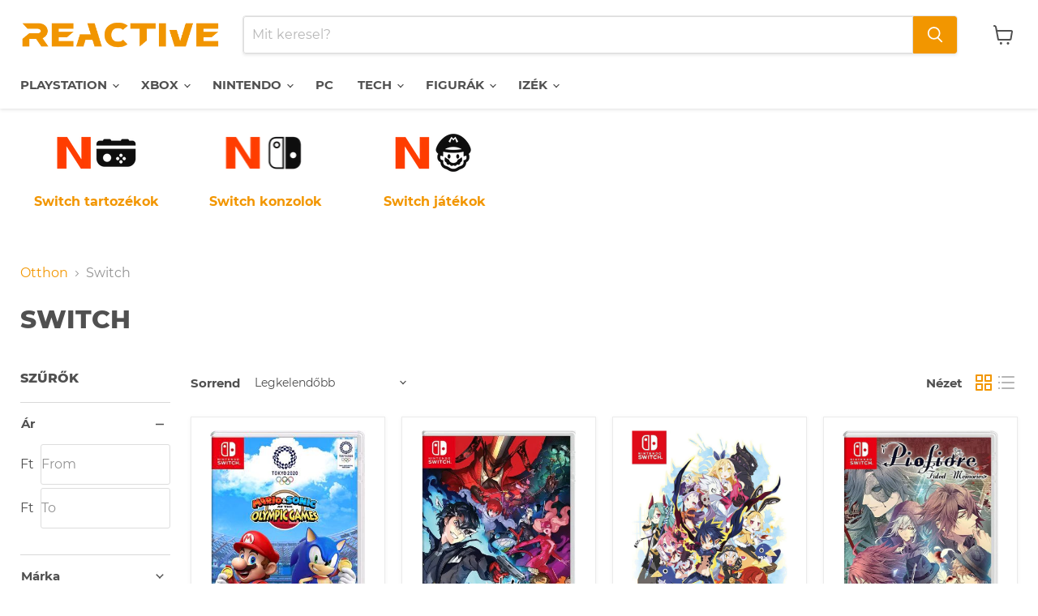

--- FILE ---
content_type: text/html; charset=utf-8
request_url: https://www.reactivestores.com/collections/switch
body_size: 35863
content:
<!doctype html>
<html class="no-js no-touch" lang="hu">
  <head>
    <meta charset="utf-8">
    <meta http-equiv="x-ua-compatible" content="IE=edge">

    <link rel="preconnect" href="https://cdn.shopify.com">
    <link rel="preconnect" href="https://fonts.shopifycdn.com">
    <link rel="preconnect" href="https://v.shopify.com">
    <link rel="preconnect" href="https://cdn.shopifycloud.com">

    <title>Switch— ReactiveStores</title>

    

    
      <link rel="shortcut icon" href="//www.reactivestores.com/cdn/shop/files/favicon_32x32.png?v=1669640056" type="image/png">
    

    
      <link rel="canonical" href="https://www.reactivestores.com/collections/switch" />
    

    <meta name="viewport" content="width=device-width">

    
    





<meta property="og:site_name" content="ReactiveStores">
<meta property="og:url" content="https://www.reactivestores.com/collections/switch">
<meta property="og:title" content="Switch">
<meta property="og:type" content="website">
<meta property="og:description" content="Videójátékok, konzolok, retró kütyük és rengeteg gyűjtői figura Magyarország legnagyobb árukészletében!">




    
    
    

    
    
    <meta
      property="og:image"
      content="https://www.reactivestores.com/cdn/shop/collections/ninswi_2011x630.png?v=1676904203"
    />
    <meta
      property="og:image:secure_url"
      content="https://www.reactivestores.com/cdn/shop/collections/ninswi_2011x630.png?v=1676904203"
    />
    <meta property="og:image:width" content="2011" />
    <meta property="og:image:height" content="630" />
    
    
    <meta property="og:image:alt" content="Switch" />
  












<meta name="twitter:title" content="Switch">
<meta name="twitter:description" content="Videójátékok, konzolok, retró kütyük és rengeteg gyűjtői figura Magyarország legnagyobb árukészletében!">


    
    
    
      
      
      <meta name="twitter:card" content="summary_large_image">
    
    
    <meta
      property="twitter:image"
      content="https://www.reactivestores.com/cdn/shop/collections/ninswi_1200x600_crop_center.png?v=1676904203"
    />
    <meta property="twitter:image:width" content="1200" />
    <meta property="twitter:image:height" content="600" />
    
    
    <meta property="twitter:image:alt" content="Switch" />
  



    <link rel="preload" href="//www.reactivestores.com/cdn/fonts/montserrat/montserrat_n7.3c434e22befd5c18a6b4afadb1e3d77c128c7939.woff2" as="font" crossorigin="anonymous">
    <link rel="preload" as="style" href="//www.reactivestores.com/cdn/shop/t/7/assets/theme.css?v=184085512780057388231747829637">

    <script>window.performance && window.performance.mark && window.performance.mark('shopify.content_for_header.start');</script><meta name="google-site-verification" content="-X99L2Ha6D473pZvYEYSrfs7wr4lfSDVPu7p4tg3vFM">
<meta id="shopify-digital-wallet" name="shopify-digital-wallet" content="/68153606459/digital_wallets/dialog">
<link rel="alternate" type="application/atom+xml" title="Feed" href="/collections/switch.atom" />
<link rel="next" href="/collections/switch?page=2">
<link rel="alternate" hreflang="x-default" href="https://www.reactivestores.com/collections/switch">
<link rel="alternate" hreflang="hu" href="https://www.reactivestores.com/collections/switch">
<link rel="alternate" hreflang="en" href="https://www.reactivestores.com/en/collections/switch">
<link rel="alternate" type="application/json+oembed" href="https://www.reactivestores.com/collections/switch.oembed">
<script async="async" src="/checkouts/internal/preloads.js?locale=hu-HU"></script>
<script id="shopify-features" type="application/json">{"accessToken":"4948e2d2a5b4cd1f3e9e413f2775df33","betas":["rich-media-storefront-analytics"],"domain":"www.reactivestores.com","predictiveSearch":true,"shopId":68153606459,"locale":"hu"}</script>
<script>var Shopify = Shopify || {};
Shopify.shop = "reactive-eu.myshopify.com";
Shopify.locale = "hu";
Shopify.currency = {"active":"HUF","rate":"1.0"};
Shopify.country = "HU";
Shopify.theme = {"name":"Copy of Empire [Parcely] - 2025-05-21","id":181576171861,"schema_name":"Empire","schema_version":"11.1.3","theme_store_id":null,"role":"main"};
Shopify.theme.handle = "null";
Shopify.theme.style = {"id":null,"handle":null};
Shopify.cdnHost = "www.reactivestores.com/cdn";
Shopify.routes = Shopify.routes || {};
Shopify.routes.root = "/";</script>
<script type="module">!function(o){(o.Shopify=o.Shopify||{}).modules=!0}(window);</script>
<script>!function(o){function n(){var o=[];function n(){o.push(Array.prototype.slice.apply(arguments))}return n.q=o,n}var t=o.Shopify=o.Shopify||{};t.loadFeatures=n(),t.autoloadFeatures=n()}(window);</script>
<script id="shop-js-analytics" type="application/json">{"pageType":"collection"}</script>
<script defer="defer" async type="module" src="//www.reactivestores.com/cdn/shopifycloud/shop-js/modules/v2/client.init-shop-cart-sync_DjpRhebz.hu.esm.js"></script>
<script defer="defer" async type="module" src="//www.reactivestores.com/cdn/shopifycloud/shop-js/modules/v2/chunk.common_CmNsq_FX.esm.js"></script>
<script type="module">
  await import("//www.reactivestores.com/cdn/shopifycloud/shop-js/modules/v2/client.init-shop-cart-sync_DjpRhebz.hu.esm.js");
await import("//www.reactivestores.com/cdn/shopifycloud/shop-js/modules/v2/chunk.common_CmNsq_FX.esm.js");

  window.Shopify.SignInWithShop?.initShopCartSync?.({"fedCMEnabled":true,"windoidEnabled":true});

</script>
<script id="__st">var __st={"a":68153606459,"offset":3600,"reqid":"0413cc27-8e20-41e7-9c0a-62e7ca2daddb-1768943252","pageurl":"www.reactivestores.com\/collections\/switch","u":"d994d89a5dd0","p":"collection","rtyp":"collection","rid":429073596731};</script>
<script>window.ShopifyPaypalV4VisibilityTracking = true;</script>
<script id="captcha-bootstrap">!function(){'use strict';const t='contact',e='account',n='new_comment',o=[[t,t],['blogs',n],['comments',n],[t,'customer']],c=[[e,'customer_login'],[e,'guest_login'],[e,'recover_customer_password'],[e,'create_customer']],r=t=>t.map((([t,e])=>`form[action*='/${t}']:not([data-nocaptcha='true']) input[name='form_type'][value='${e}']`)).join(','),a=t=>()=>t?[...document.querySelectorAll(t)].map((t=>t.form)):[];function s(){const t=[...o],e=r(t);return a(e)}const i='password',u='form_key',d=['recaptcha-v3-token','g-recaptcha-response','h-captcha-response',i],f=()=>{try{return window.sessionStorage}catch{return}},m='__shopify_v',_=t=>t.elements[u];function p(t,e,n=!1){try{const o=window.sessionStorage,c=JSON.parse(o.getItem(e)),{data:r}=function(t){const{data:e,action:n}=t;return t[m]||n?{data:e,action:n}:{data:t,action:n}}(c);for(const[e,n]of Object.entries(r))t.elements[e]&&(t.elements[e].value=n);n&&o.removeItem(e)}catch(o){console.error('form repopulation failed',{error:o})}}const l='form_type',E='cptcha';function T(t){t.dataset[E]=!0}const w=window,h=w.document,L='Shopify',v='ce_forms',y='captcha';let A=!1;((t,e)=>{const n=(g='f06e6c50-85a8-45c8-87d0-21a2b65856fe',I='https://cdn.shopify.com/shopifycloud/storefront-forms-hcaptcha/ce_storefront_forms_captcha_hcaptcha.v1.5.2.iife.js',D={infoText:'hCaptcha által védett',privacyText:'Adatvédelem',termsText:'Használati feltételek'},(t,e,n)=>{const o=w[L][v],c=o.bindForm;if(c)return c(t,g,e,D).then(n);var r;o.q.push([[t,g,e,D],n]),r=I,A||(h.body.append(Object.assign(h.createElement('script'),{id:'captcha-provider',async:!0,src:r})),A=!0)});var g,I,D;w[L]=w[L]||{},w[L][v]=w[L][v]||{},w[L][v].q=[],w[L][y]=w[L][y]||{},w[L][y].protect=function(t,e){n(t,void 0,e),T(t)},Object.freeze(w[L][y]),function(t,e,n,w,h,L){const[v,y,A,g]=function(t,e,n){const i=e?o:[],u=t?c:[],d=[...i,...u],f=r(d),m=r(i),_=r(d.filter((([t,e])=>n.includes(e))));return[a(f),a(m),a(_),s()]}(w,h,L),I=t=>{const e=t.target;return e instanceof HTMLFormElement?e:e&&e.form},D=t=>v().includes(t);t.addEventListener('submit',(t=>{const e=I(t);if(!e)return;const n=D(e)&&!e.dataset.hcaptchaBound&&!e.dataset.recaptchaBound,o=_(e),c=g().includes(e)&&(!o||!o.value);(n||c)&&t.preventDefault(),c&&!n&&(function(t){try{if(!f())return;!function(t){const e=f();if(!e)return;const n=_(t);if(!n)return;const o=n.value;o&&e.removeItem(o)}(t);const e=Array.from(Array(32),(()=>Math.random().toString(36)[2])).join('');!function(t,e){_(t)||t.append(Object.assign(document.createElement('input'),{type:'hidden',name:u})),t.elements[u].value=e}(t,e),function(t,e){const n=f();if(!n)return;const o=[...t.querySelectorAll(`input[type='${i}']`)].map((({name:t})=>t)),c=[...d,...o],r={};for(const[a,s]of new FormData(t).entries())c.includes(a)||(r[a]=s);n.setItem(e,JSON.stringify({[m]:1,action:t.action,data:r}))}(t,e)}catch(e){console.error('failed to persist form',e)}}(e),e.submit())}));const S=(t,e)=>{t&&!t.dataset[E]&&(n(t,e.some((e=>e===t))),T(t))};for(const o of['focusin','change'])t.addEventListener(o,(t=>{const e=I(t);D(e)&&S(e,y())}));const B=e.get('form_key'),M=e.get(l),P=B&&M;t.addEventListener('DOMContentLoaded',(()=>{const t=y();if(P)for(const e of t)e.elements[l].value===M&&p(e,B);[...new Set([...A(),...v().filter((t=>'true'===t.dataset.shopifyCaptcha))])].forEach((e=>S(e,t)))}))}(h,new URLSearchParams(w.location.search),n,t,e,['guest_login'])})(!0,!0)}();</script>
<script integrity="sha256-4kQ18oKyAcykRKYeNunJcIwy7WH5gtpwJnB7kiuLZ1E=" data-source-attribution="shopify.loadfeatures" defer="defer" src="//www.reactivestores.com/cdn/shopifycloud/storefront/assets/storefront/load_feature-a0a9edcb.js" crossorigin="anonymous"></script>
<script data-source-attribution="shopify.dynamic_checkout.dynamic.init">var Shopify=Shopify||{};Shopify.PaymentButton=Shopify.PaymentButton||{isStorefrontPortableWallets:!0,init:function(){window.Shopify.PaymentButton.init=function(){};var t=document.createElement("script");t.src="https://www.reactivestores.com/cdn/shopifycloud/portable-wallets/latest/portable-wallets.hu.js",t.type="module",document.head.appendChild(t)}};
</script>
<script data-source-attribution="shopify.dynamic_checkout.buyer_consent">
  function portableWalletsHideBuyerConsent(e){var t=document.getElementById("shopify-buyer-consent"),n=document.getElementById("shopify-subscription-policy-button");t&&n&&(t.classList.add("hidden"),t.setAttribute("aria-hidden","true"),n.removeEventListener("click",e))}function portableWalletsShowBuyerConsent(e){var t=document.getElementById("shopify-buyer-consent"),n=document.getElementById("shopify-subscription-policy-button");t&&n&&(t.classList.remove("hidden"),t.removeAttribute("aria-hidden"),n.addEventListener("click",e))}window.Shopify?.PaymentButton&&(window.Shopify.PaymentButton.hideBuyerConsent=portableWalletsHideBuyerConsent,window.Shopify.PaymentButton.showBuyerConsent=portableWalletsShowBuyerConsent);
</script>
<script data-source-attribution="shopify.dynamic_checkout.cart.bootstrap">document.addEventListener("DOMContentLoaded",(function(){function t(){return document.querySelector("shopify-accelerated-checkout-cart, shopify-accelerated-checkout")}if(t())Shopify.PaymentButton.init();else{new MutationObserver((function(e,n){t()&&(Shopify.PaymentButton.init(),n.disconnect())})).observe(document.body,{childList:!0,subtree:!0})}}));
</script>

<script>window.performance && window.performance.mark && window.performance.mark('shopify.content_for_header.end');</script>

    <link href="//www.reactivestores.com/cdn/shop/t/7/assets/theme.css?v=184085512780057388231747829637" rel="stylesheet" type="text/css" media="all" />

    
      <link href="//www.reactivestores.com/cdn/shop/t/7/assets/ripple.css?v=100240391239311985871747829539" rel="stylesheet" type="text/css" media="all" />
    

    
    <script>
      window.Theme = window.Theme || {};
      window.Theme.version = '11.1.3';
      window.Theme.name = 'Empire';
      window.Theme.routes = {
        "root_url": "/",
        "account_url": "/account",
        "account_login_url": "/account/login",
        "account_logout_url": "/account/logout",
        "account_register_url": "/account/register",
        "account_addresses_url": "/account/addresses",
        "collections_url": "/collections",
        "all_products_collection_url": "/collections/all",
        "search_url": "/search",
        "predictive_search_url": "/search/suggest",
        "cart_url": "/cart",
        "cart_add_url": "/cart/add",
        "cart_change_url": "/cart/change",
        "cart_clear_url": "/cart/clear",
        "product_recommendations_url": "/recommendations/products",
      };
    </script>
    

  <script src="https://cdn.shopify.com/extensions/019b0ca3-aa13-7aa2-a0b4-6cb667a1f6f7/essential-countdown-timer-55/assets/countdown_timer_essential_apps.min.js" type="text/javascript" defer="defer"></script>
<link href="https://monorail-edge.shopifysvc.com" rel="dns-prefetch">
<script>(function(){if ("sendBeacon" in navigator && "performance" in window) {try {var session_token_from_headers = performance.getEntriesByType('navigation')[0].serverTiming.find(x => x.name == '_s').description;} catch {var session_token_from_headers = undefined;}var session_cookie_matches = document.cookie.match(/_shopify_s=([^;]*)/);var session_token_from_cookie = session_cookie_matches && session_cookie_matches.length === 2 ? session_cookie_matches[1] : "";var session_token = session_token_from_headers || session_token_from_cookie || "";function handle_abandonment_event(e) {var entries = performance.getEntries().filter(function(entry) {return /monorail-edge.shopifysvc.com/.test(entry.name);});if (!window.abandonment_tracked && entries.length === 0) {window.abandonment_tracked = true;var currentMs = Date.now();var navigation_start = performance.timing.navigationStart;var payload = {shop_id: 68153606459,url: window.location.href,navigation_start,duration: currentMs - navigation_start,session_token,page_type: "collection"};window.navigator.sendBeacon("https://monorail-edge.shopifysvc.com/v1/produce", JSON.stringify({schema_id: "online_store_buyer_site_abandonment/1.1",payload: payload,metadata: {event_created_at_ms: currentMs,event_sent_at_ms: currentMs}}));}}window.addEventListener('pagehide', handle_abandonment_event);}}());</script>
<script id="web-pixels-manager-setup">(function e(e,d,r,n,o){if(void 0===o&&(o={}),!Boolean(null===(a=null===(i=window.Shopify)||void 0===i?void 0:i.analytics)||void 0===a?void 0:a.replayQueue)){var i,a;window.Shopify=window.Shopify||{};var t=window.Shopify;t.analytics=t.analytics||{};var s=t.analytics;s.replayQueue=[],s.publish=function(e,d,r){return s.replayQueue.push([e,d,r]),!0};try{self.performance.mark("wpm:start")}catch(e){}var l=function(){var e={modern:/Edge?\/(1{2}[4-9]|1[2-9]\d|[2-9]\d{2}|\d{4,})\.\d+(\.\d+|)|Firefox\/(1{2}[4-9]|1[2-9]\d|[2-9]\d{2}|\d{4,})\.\d+(\.\d+|)|Chrom(ium|e)\/(9{2}|\d{3,})\.\d+(\.\d+|)|(Maci|X1{2}).+ Version\/(15\.\d+|(1[6-9]|[2-9]\d|\d{3,})\.\d+)([,.]\d+|)( \(\w+\)|)( Mobile\/\w+|) Safari\/|Chrome.+OPR\/(9{2}|\d{3,})\.\d+\.\d+|(CPU[ +]OS|iPhone[ +]OS|CPU[ +]iPhone|CPU IPhone OS|CPU iPad OS)[ +]+(15[._]\d+|(1[6-9]|[2-9]\d|\d{3,})[._]\d+)([._]\d+|)|Android:?[ /-](13[3-9]|1[4-9]\d|[2-9]\d{2}|\d{4,})(\.\d+|)(\.\d+|)|Android.+Firefox\/(13[5-9]|1[4-9]\d|[2-9]\d{2}|\d{4,})\.\d+(\.\d+|)|Android.+Chrom(ium|e)\/(13[3-9]|1[4-9]\d|[2-9]\d{2}|\d{4,})\.\d+(\.\d+|)|SamsungBrowser\/([2-9]\d|\d{3,})\.\d+/,legacy:/Edge?\/(1[6-9]|[2-9]\d|\d{3,})\.\d+(\.\d+|)|Firefox\/(5[4-9]|[6-9]\d|\d{3,})\.\d+(\.\d+|)|Chrom(ium|e)\/(5[1-9]|[6-9]\d|\d{3,})\.\d+(\.\d+|)([\d.]+$|.*Safari\/(?![\d.]+ Edge\/[\d.]+$))|(Maci|X1{2}).+ Version\/(10\.\d+|(1[1-9]|[2-9]\d|\d{3,})\.\d+)([,.]\d+|)( \(\w+\)|)( Mobile\/\w+|) Safari\/|Chrome.+OPR\/(3[89]|[4-9]\d|\d{3,})\.\d+\.\d+|(CPU[ +]OS|iPhone[ +]OS|CPU[ +]iPhone|CPU IPhone OS|CPU iPad OS)[ +]+(10[._]\d+|(1[1-9]|[2-9]\d|\d{3,})[._]\d+)([._]\d+|)|Android:?[ /-](13[3-9]|1[4-9]\d|[2-9]\d{2}|\d{4,})(\.\d+|)(\.\d+|)|Mobile Safari.+OPR\/([89]\d|\d{3,})\.\d+\.\d+|Android.+Firefox\/(13[5-9]|1[4-9]\d|[2-9]\d{2}|\d{4,})\.\d+(\.\d+|)|Android.+Chrom(ium|e)\/(13[3-9]|1[4-9]\d|[2-9]\d{2}|\d{4,})\.\d+(\.\d+|)|Android.+(UC? ?Browser|UCWEB|U3)[ /]?(15\.([5-9]|\d{2,})|(1[6-9]|[2-9]\d|\d{3,})\.\d+)\.\d+|SamsungBrowser\/(5\.\d+|([6-9]|\d{2,})\.\d+)|Android.+MQ{2}Browser\/(14(\.(9|\d{2,})|)|(1[5-9]|[2-9]\d|\d{3,})(\.\d+|))(\.\d+|)|K[Aa][Ii]OS\/(3\.\d+|([4-9]|\d{2,})\.\d+)(\.\d+|)/},d=e.modern,r=e.legacy,n=navigator.userAgent;return n.match(d)?"modern":n.match(r)?"legacy":"unknown"}(),u="modern"===l?"modern":"legacy",c=(null!=n?n:{modern:"",legacy:""})[u],f=function(e){return[e.baseUrl,"/wpm","/b",e.hashVersion,"modern"===e.buildTarget?"m":"l",".js"].join("")}({baseUrl:d,hashVersion:r,buildTarget:u}),m=function(e){var d=e.version,r=e.bundleTarget,n=e.surface,o=e.pageUrl,i=e.monorailEndpoint;return{emit:function(e){var a=e.status,t=e.errorMsg,s=(new Date).getTime(),l=JSON.stringify({metadata:{event_sent_at_ms:s},events:[{schema_id:"web_pixels_manager_load/3.1",payload:{version:d,bundle_target:r,page_url:o,status:a,surface:n,error_msg:t},metadata:{event_created_at_ms:s}}]});if(!i)return console&&console.warn&&console.warn("[Web Pixels Manager] No Monorail endpoint provided, skipping logging."),!1;try{return self.navigator.sendBeacon.bind(self.navigator)(i,l)}catch(e){}var u=new XMLHttpRequest;try{return u.open("POST",i,!0),u.setRequestHeader("Content-Type","text/plain"),u.send(l),!0}catch(e){return console&&console.warn&&console.warn("[Web Pixels Manager] Got an unhandled error while logging to Monorail."),!1}}}}({version:r,bundleTarget:l,surface:e.surface,pageUrl:self.location.href,monorailEndpoint:e.monorailEndpoint});try{o.browserTarget=l,function(e){var d=e.src,r=e.async,n=void 0===r||r,o=e.onload,i=e.onerror,a=e.sri,t=e.scriptDataAttributes,s=void 0===t?{}:t,l=document.createElement("script"),u=document.querySelector("head"),c=document.querySelector("body");if(l.async=n,l.src=d,a&&(l.integrity=a,l.crossOrigin="anonymous"),s)for(var f in s)if(Object.prototype.hasOwnProperty.call(s,f))try{l.dataset[f]=s[f]}catch(e){}if(o&&l.addEventListener("load",o),i&&l.addEventListener("error",i),u)u.appendChild(l);else{if(!c)throw new Error("Did not find a head or body element to append the script");c.appendChild(l)}}({src:f,async:!0,onload:function(){if(!function(){var e,d;return Boolean(null===(d=null===(e=window.Shopify)||void 0===e?void 0:e.analytics)||void 0===d?void 0:d.initialized)}()){var d=window.webPixelsManager.init(e)||void 0;if(d){var r=window.Shopify.analytics;r.replayQueue.forEach((function(e){var r=e[0],n=e[1],o=e[2];d.publishCustomEvent(r,n,o)})),r.replayQueue=[],r.publish=d.publishCustomEvent,r.visitor=d.visitor,r.initialized=!0}}},onerror:function(){return m.emit({status:"failed",errorMsg:"".concat(f," has failed to load")})},sri:function(e){var d=/^sha384-[A-Za-z0-9+/=]+$/;return"string"==typeof e&&d.test(e)}(c)?c:"",scriptDataAttributes:o}),m.emit({status:"loading"})}catch(e){m.emit({status:"failed",errorMsg:(null==e?void 0:e.message)||"Unknown error"})}}})({shopId: 68153606459,storefrontBaseUrl: "https://www.reactivestores.com",extensionsBaseUrl: "https://extensions.shopifycdn.com/cdn/shopifycloud/web-pixels-manager",monorailEndpoint: "https://monorail-edge.shopifysvc.com/unstable/produce_batch",surface: "storefront-renderer",enabledBetaFlags: ["2dca8a86"],webPixelsConfigList: [{"id":"1078002005","configuration":"{\"config\":\"{\\\"pixel_id\\\":\\\"G-CXDK4RZE05\\\",\\\"target_country\\\":\\\"HU\\\",\\\"gtag_events\\\":[{\\\"type\\\":\\\"search\\\",\\\"action_label\\\":[\\\"G-CXDK4RZE05\\\",\\\"AW-11089363292\\\/koNQCOj2n4sYENyC6acp\\\"]},{\\\"type\\\":\\\"begin_checkout\\\",\\\"action_label\\\":[\\\"G-CXDK4RZE05\\\",\\\"AW-11089363292\\\/3DPmCOX2n4sYENyC6acp\\\"]},{\\\"type\\\":\\\"view_item\\\",\\\"action_label\\\":[\\\"G-CXDK4RZE05\\\",\\\"AW-11089363292\\\/Yj9cCN_2n4sYENyC6acp\\\",\\\"MC-64LX3LTJEZ\\\"]},{\\\"type\\\":\\\"purchase\\\",\\\"action_label\\\":[\\\"G-CXDK4RZE05\\\",\\\"AW-11089363292\\\/JJlVCNz2n4sYENyC6acp\\\",\\\"MC-64LX3LTJEZ\\\"]},{\\\"type\\\":\\\"page_view\\\",\\\"action_label\\\":[\\\"G-CXDK4RZE05\\\",\\\"AW-11089363292\\\/viA3CNn2n4sYENyC6acp\\\",\\\"MC-64LX3LTJEZ\\\"]},{\\\"type\\\":\\\"add_payment_info\\\",\\\"action_label\\\":[\\\"G-CXDK4RZE05\\\",\\\"AW-11089363292\\\/rZYCCOv2n4sYENyC6acp\\\"]},{\\\"type\\\":\\\"add_to_cart\\\",\\\"action_label\\\":[\\\"G-CXDK4RZE05\\\",\\\"AW-11089363292\\\/wIfdCOL2n4sYENyC6acp\\\"]}],\\\"enable_monitoring_mode\\\":false}\"}","eventPayloadVersion":"v1","runtimeContext":"OPEN","scriptVersion":"b2a88bafab3e21179ed38636efcd8a93","type":"APP","apiClientId":1780363,"privacyPurposes":[],"dataSharingAdjustments":{"protectedCustomerApprovalScopes":["read_customer_address","read_customer_email","read_customer_name","read_customer_personal_data","read_customer_phone"]}},{"id":"407667029","configuration":"{\"pixel_id\":\"1245231029676220\",\"pixel_type\":\"facebook_pixel\",\"metaapp_system_user_token\":\"-\"}","eventPayloadVersion":"v1","runtimeContext":"OPEN","scriptVersion":"ca16bc87fe92b6042fbaa3acc2fbdaa6","type":"APP","apiClientId":2329312,"privacyPurposes":["ANALYTICS","MARKETING","SALE_OF_DATA"],"dataSharingAdjustments":{"protectedCustomerApprovalScopes":["read_customer_address","read_customer_email","read_customer_name","read_customer_personal_data","read_customer_phone"]}},{"id":"32801109","configuration":"{\"myshopifyDomain\":\"reactive-eu.myshopify.com\"}","eventPayloadVersion":"v1","runtimeContext":"STRICT","scriptVersion":"23b97d18e2aa74363140dc29c9284e87","type":"APP","apiClientId":2775569,"privacyPurposes":["ANALYTICS","MARKETING","SALE_OF_DATA"],"dataSharingAdjustments":{"protectedCustomerApprovalScopes":["read_customer_address","read_customer_email","read_customer_name","read_customer_phone","read_customer_personal_data"]}},{"id":"195789141","eventPayloadVersion":"v1","runtimeContext":"LAX","scriptVersion":"1","type":"CUSTOM","privacyPurposes":["ANALYTICS"],"name":"Google Analytics tag (migrated)"},{"id":"shopify-app-pixel","configuration":"{}","eventPayloadVersion":"v1","runtimeContext":"STRICT","scriptVersion":"0450","apiClientId":"shopify-pixel","type":"APP","privacyPurposes":["ANALYTICS","MARKETING"]},{"id":"shopify-custom-pixel","eventPayloadVersion":"v1","runtimeContext":"LAX","scriptVersion":"0450","apiClientId":"shopify-pixel","type":"CUSTOM","privacyPurposes":["ANALYTICS","MARKETING"]}],isMerchantRequest: false,initData: {"shop":{"name":"ReactiveStores","paymentSettings":{"currencyCode":"HUF"},"myshopifyDomain":"reactive-eu.myshopify.com","countryCode":"HU","storefrontUrl":"https:\/\/www.reactivestores.com"},"customer":null,"cart":null,"checkout":null,"productVariants":[],"purchasingCompany":null},},"https://www.reactivestores.com/cdn","fcfee988w5aeb613cpc8e4bc33m6693e112",{"modern":"","legacy":""},{"shopId":"68153606459","storefrontBaseUrl":"https:\/\/www.reactivestores.com","extensionBaseUrl":"https:\/\/extensions.shopifycdn.com\/cdn\/shopifycloud\/web-pixels-manager","surface":"storefront-renderer","enabledBetaFlags":"[\"2dca8a86\"]","isMerchantRequest":"false","hashVersion":"fcfee988w5aeb613cpc8e4bc33m6693e112","publish":"custom","events":"[[\"page_viewed\",{}],[\"collection_viewed\",{\"collection\":{\"id\":\"429073596731\",\"title\":\"Switch\",\"productVariants\":[{\"price\":{\"amount\":18831.0,\"currencyCode\":\"HUF\"},\"product\":{\"title\":\"Mario \u0026 Sonic at the Olympic Games Tokyo 2020 \/Switch\",\"vendor\":\"Nintendo\",\"id\":\"8029080715579\",\"untranslatedTitle\":\"Mario \u0026 Sonic at the Olympic Games Tokyo 2020 \/Switch\",\"url\":\"\/products\/mario-sonic-at-the-olympic-games-tokyo-2020\",\"type\":\"\"},\"id\":\"44060634382651\",\"image\":{\"src\":\"\/\/www.reactivestores.com\/cdn\/shop\/products\/225053_e3d64109-63c7-48f6-bd9f-2bb48907ddba.jpg?v=1675349292\"},\"sku\":\"225053\",\"title\":\"Default Title\",\"untranslatedTitle\":\"Default Title\"},{\"price\":{\"amount\":12515.0,\"currencyCode\":\"HUF\"},\"product\":{\"title\":\"Persona 5: Strikers \/Switch\",\"vendor\":\"Atlus\",\"id\":\"8029172564283\",\"untranslatedTitle\":\"Persona 5: Strikers \/Switch\",\"url\":\"\/products\/persona-5-strikers\",\"type\":\"\"},\"id\":\"44060794978619\",\"image\":{\"src\":\"\/\/www.reactivestores.com\/cdn\/shop\/products\/101163.jpg?v=1675350668\"},\"sku\":\"101163\",\"title\":\"Default Title\",\"untranslatedTitle\":\"Default Title\"},{\"price\":{\"amount\":14834.0,\"currencyCode\":\"HUF\"},\"product\":{\"title\":\"Disgaea 5 Complete \/Switch\",\"vendor\":\"NIS America\",\"id\":\"8029171450171\",\"untranslatedTitle\":\"Disgaea 5 Complete \/Switch\",\"url\":\"\/products\/disgaea-5-complete\",\"type\":\"\"},\"id\":\"44060793864507\",\"image\":{\"src\":\"\/\/www.reactivestores.com\/cdn\/shop\/products\/231199.jpg?v=1675352599\"},\"sku\":\"231199\",\"title\":\"Default Title\",\"untranslatedTitle\":\"Default Title\"},{\"price\":{\"amount\":18183.0,\"currencyCode\":\"HUF\"},\"product\":{\"title\":\"Piofiore: Fated Memories \/Switch\",\"vendor\":\"Aksys Games\",\"id\":\"8029171581243\",\"untranslatedTitle\":\"Piofiore: Fated Memories \/Switch\",\"url\":\"\/products\/piofiore-fated-memories\",\"type\":\"\"},\"id\":\"44060793995579\",\"image\":{\"src\":\"\/\/www.reactivestores.com\/cdn\/shop\/products\/226019.jpg?v=1675350645\"},\"sku\":\"226019\",\"title\":\"Default Title\",\"untranslatedTitle\":\"Default Title\"},{\"price\":{\"amount\":22990.0,\"currencyCode\":\"HUF\"},\"product\":{\"title\":\"The Legend of Zelda: Tears of the Kingdom Switch\",\"vendor\":\"Nintendo\",\"id\":\"8600139170133\",\"untranslatedTitle\":\"The Legend of Zelda: Tears of the Kingdom Switch\",\"url\":\"\/products\/the-legend-of-zelda-tears-of-the-kingdom-switch\",\"type\":\"\"},\"id\":\"46752926138709\",\"image\":{\"src\":\"\/\/www.reactivestores.com\/cdn\/shop\/files\/5e695e6687fdc6f7b24d326dfc1199e3-zelda-tears-1.jpg?v=1683638022\"},\"sku\":\"118582\",\"title\":\"Default Title\",\"untranslatedTitle\":\"Default Title\"},{\"price\":{\"amount\":5340.0,\"currencyCode\":\"HUF\"},\"product\":{\"title\":\"This Is The Police 2 \/Switch\",\"vendor\":\"Nordic Games\",\"id\":\"8088651235643\",\"untranslatedTitle\":\"This Is The Police 2 \/Switch\",\"url\":\"\/products\/this-is-the-police-2-switch\",\"type\":\"\"},\"id\":\"44269521436987\",\"image\":{\"src\":\"\/\/www.reactivestores.com\/cdn\/shop\/products\/222663.jpg?v=1675357557\"},\"sku\":\"222663\",\"title\":\"Default Title\",\"untranslatedTitle\":\"Default Title\"},{\"price\":{\"amount\":7034.0,\"currencyCode\":\"HUF\"},\"product\":{\"title\":\"Foreclosed \/Switch\",\"vendor\":\"Merge Games\",\"id\":\"8088612176187\",\"untranslatedTitle\":\"Foreclosed \/Switch\",\"url\":\"\/products\/foreclosed-switch\",\"type\":\"\"},\"id\":\"44269438992699\",\"image\":{\"src\":\"\/\/www.reactivestores.com\/cdn\/shop\/products\/103222.webp?v=1675353848\"},\"sku\":\"103222\",\"title\":\"Default Title\",\"untranslatedTitle\":\"Default Title\"},{\"price\":{\"amount\":20300.0,\"currencyCode\":\"HUF\"},\"product\":{\"title\":\"Neptunia x SENRAN KAGURA: Ninja Wars Standard Edition \/Switch\",\"vendor\":\"Idea Factory\",\"id\":\"8029183770939\",\"untranslatedTitle\":\"Neptunia x SENRAN KAGURA: Ninja Wars Standard Edition \/Switch\",\"url\":\"\/products\/neptunia-x-senran-kagura-ninja-wars-standard-edition\",\"type\":\"\"},\"id\":\"44060809953595\",\"image\":{\"src\":\"\/\/www.reactivestores.com\/cdn\/shop\/products\/109169.jpg?v=1675349984\"},\"sku\":\"109169\",\"title\":\"Default Title\",\"untranslatedTitle\":\"Default Title\"},{\"price\":{\"amount\":5590.0,\"currencyCode\":\"HUF\"},\"product\":{\"title\":\"Killer Queen Black \/Switch\",\"vendor\":\"Nighthawk Interactive\",\"id\":\"8029171843387\",\"untranslatedTitle\":\"Killer Queen Black \/Switch\",\"url\":\"\/products\/killer-queen-black\",\"type\":\"\"},\"id\":\"44060794257723\",\"image\":{\"src\":\"\/\/www.reactivestores.com\/cdn\/shop\/products\/225156.jpg?v=1675354412\"},\"sku\":\"225156\",\"title\":\"Default Title\",\"untranslatedTitle\":\"Default Title\"},{\"price\":{\"amount\":17964.0,\"currencyCode\":\"HUF\"},\"product\":{\"title\":\"The Legend Of Zelda: Skyward Sword HD \/Switch\",\"vendor\":\"Nintendo\",\"id\":\"8029082714427\",\"untranslatedTitle\":\"The Legend Of Zelda: Skyward Sword HD \/Switch\",\"url\":\"\/products\/the-legend-of-zelda-skyward-sword-hd\",\"type\":\"\"},\"id\":\"44060636709179\",\"image\":{\"src\":\"\/\/www.reactivestores.com\/cdn\/shop\/products\/102750_e3f6e065-a5ab-4f3a-ad8b-58b41251c957.jpg?v=1675419439\"},\"sku\":\"102750\",\"title\":\"Default Title\",\"untranslatedTitle\":\"Default Title\"},{\"price\":{\"amount\":17986.0,\"currencyCode\":\"HUF\"},\"product\":{\"title\":\"Pokemon Shield \/Switch\",\"vendor\":\"Nintendo\",\"id\":\"8029081272635\",\"untranslatedTitle\":\"Pokemon Shield \/Switch\",\"url\":\"\/products\/pokemon-shield\",\"type\":\"\"},\"id\":\"44060634972475\",\"image\":{\"src\":\"\/\/www.reactivestores.com\/cdn\/shop\/products\/225055_df66169e-852d-40f5-811a-0b718f85b3f2.jpg?v=1675350468\"},\"sku\":\"225055\",\"title\":\"Default Title\",\"untranslatedTitle\":\"Default Title\"},{\"price\":{\"amount\":19469.0,\"currencyCode\":\"HUF\"},\"product\":{\"title\":\"Triangle Strategy \/Switch\",\"vendor\":\"Square Enix\",\"id\":\"8029080912187\",\"untranslatedTitle\":\"Triangle Strategy \/Switch\",\"url\":\"\/products\/triangle-strategy\",\"type\":\"\"},\"id\":\"44060634612027\",\"image\":{\"src\":\"\/\/www.reactivestores.com\/cdn\/shop\/products\/108715_292a4205-c86f-42d6-8a44-03c8d05546bb.jpg?v=1675358207\"},\"sku\":\"108715\",\"title\":\"Default Title\",\"untranslatedTitle\":\"Default Title\"},{\"price\":{\"amount\":18348.0,\"currencyCode\":\"HUF\"},\"product\":{\"title\":\"Grand Theft Auto: The Trilogy - Definitive Edition \/Switch\",\"vendor\":\"Rockstar\",\"id\":\"8029080224059\",\"untranslatedTitle\":\"Grand Theft Auto: The Trilogy - Definitive Edition \/Switch\",\"url\":\"\/products\/grand-theft-auto-the-trilogy-the-definitive-edition\",\"type\":\"\"},\"id\":\"44060633858363\",\"image\":{\"src\":\"\/\/www.reactivestores.com\/cdn\/shop\/products\/108604_b4d5e90b-fa53-49cc-8b6b-9ae9107d7c41.jpg?v=1675353971\"},\"sku\":\"108604\",\"title\":\"Default Title\",\"untranslatedTitle\":\"Default Title\"},{\"price\":{\"amount\":18264.0,\"currencyCode\":\"HUF\"},\"product\":{\"title\":\"Metroid Dread \/Switch\",\"vendor\":\"Nintendo\",\"id\":\"8029080158523\",\"untranslatedTitle\":\"Metroid Dread \/Switch\",\"url\":\"\/products\/metroid-dread\",\"type\":\"\"},\"id\":\"44060633792827\",\"image\":{\"src\":\"\/\/www.reactivestores.com\/cdn\/shop\/products\/105693_cd97ef84-41cc-4aae-8c23-1aa5ec5efb96.jpg?v=1675349019\"},\"sku\":\"105693\",\"title\":\"Default Title\",\"untranslatedTitle\":\"Default Title\"},{\"price\":{\"amount\":18348.0,\"currencyCode\":\"HUF\"},\"product\":{\"title\":\"Donkey Kong Country: Tropical Freeze \/Switch\",\"vendor\":\"Nintendo\",\"id\":\"8029074981179\",\"untranslatedTitle\":\"Donkey Kong Country: Tropical Freeze \/Switch\",\"url\":\"\/products\/donkey-kong-country-tropical-freeze\",\"type\":\"\"},\"id\":\"44060628222267\",\"image\":{\"src\":\"\/\/www.reactivestores.com\/cdn\/shop\/products\/221069_6a60f866-c43c-49e9-b392-c02f891ad382.jpg?v=1675352741\"},\"sku\":\"221069\",\"title\":\"Default Title\",\"untranslatedTitle\":\"Default Title\"},{\"price\":{\"amount\":15560.0,\"currencyCode\":\"HUF\"},\"product\":{\"title\":\"Resident Evil Origins Collection \/Switch\",\"vendor\":\"Capcom\",\"id\":\"8029074489659\",\"untranslatedTitle\":\"Resident Evil Origins Collection \/Switch\",\"url\":\"\/products\/resident-evil-origins-collection\",\"type\":\"\"},\"id\":\"44060627730747\",\"image\":{\"src\":\"\/\/www.reactivestores.com\/cdn\/shop\/products\/223835_8105e37b-d2cc-4a35-8b1c-3714faf0bc22.jpg?v=1675356376\"},\"sku\":\"223835\",\"title\":\"Default Title\",\"untranslatedTitle\":\"Default Title\"},{\"price\":{\"amount\":4990.0,\"currencyCode\":\"HUF\"},\"product\":{\"title\":\"Animal Crossing: New Leaf - Welcome Amiibo - Pack of 6 Cards \/Switch\",\"vendor\":\"Nintendo\",\"id\":\"8088621449531\",\"untranslatedTitle\":\"Animal Crossing: New Leaf - Welcome Amiibo - Pack of 6 Cards \/Switch\",\"url\":\"\/products\/animal-crossing-new-leaf-welcome-amiibo-pack-of-6-cards-switch\",\"type\":\"\"},\"id\":\"44269458030907\",\"image\":{\"src\":\"\/\/www.reactivestores.com\/cdn\/shop\/products\/108390.webp?v=1675351421\"},\"sku\":\"108390\",\"title\":\"Default Title\",\"untranslatedTitle\":\"Default Title\"},{\"price\":{\"amount\":5741.0,\"currencyCode\":\"HUF\"},\"product\":{\"title\":\"Balan Wonderworld \/Switch\",\"vendor\":\"Square Enix\",\"id\":\"8088608145723\",\"untranslatedTitle\":\"Balan Wonderworld \/Switch\",\"url\":\"\/products\/balan-wonderworld-switch\",\"type\":\"\"},\"id\":\"44269429162299\",\"image\":{\"src\":\"\/\/www.reactivestores.com\/cdn\/shop\/products\/101630.webp?v=1675351764\"},\"sku\":\"101630\",\"title\":\"Default Title\",\"untranslatedTitle\":\"Default Title\"},{\"price\":{\"amount\":10012.0,\"currencyCode\":\"HUF\"},\"product\":{\"title\":\"Farmers vs Zombies \/Switch\",\"vendor\":\"Mindscape\",\"id\":\"8088614764859\",\"untranslatedTitle\":\"Farmers vs Zombies \/Switch\",\"url\":\"\/products\/farmers-vs-zombies-switch\",\"type\":\"\"},\"id\":\"44269446562107\",\"image\":{\"src\":\"\/\/www.reactivestores.com\/cdn\/shop\/products\/104750.webp?v=1675353672\"},\"sku\":\"104750\",\"title\":\"Default Title\",\"untranslatedTitle\":\"Default Title\"},{\"price\":{\"amount\":6316.0,\"currencyCode\":\"HUF\"},\"product\":{\"title\":\"LEGO DC Super Villains (Code in a Box) \/Switch\",\"vendor\":\"Warner Brothers\",\"id\":\"8088613880123\",\"untranslatedTitle\":\"LEGO DC Super Villains (Code in a Box) \/Switch\",\"url\":\"\/products\/lego-dc-super-villains-code-in-a-box-switch\",\"type\":\"\"},\"id\":\"44269443187003\",\"image\":{\"src\":\"\/\/www.reactivestores.com\/cdn\/shop\/products\/104375.jpg?v=1675354638\"},\"sku\":\"104375\",\"title\":\"Default Title\",\"untranslatedTitle\":\"Default Title\"},{\"price\":{\"amount\":9621.0,\"currencyCode\":\"HUF\"},\"product\":{\"title\":\"Nintendo Switch Joy-Con AA Battery Pack Pair \/Switch\",\"vendor\":\"Nintendo\",\"id\":\"8088609587515\",\"untranslatedTitle\":\"Nintendo Switch Joy-Con AA Battery Pack Pair \/Switch\",\"url\":\"\/products\/nintendo-switch-joy-con-aa-battery-pack-pair-switch\",\"type\":\"\"},\"id\":\"44269433127227\",\"image\":{\"src\":\"\/\/www.reactivestores.com\/cdn\/shop\/products\/1022944.webp?v=1675349697\"},\"sku\":\"1022944\",\"title\":\"Default Title\",\"untranslatedTitle\":\"Default Title\"},{\"price\":{\"amount\":7176.0,\"currencyCode\":\"HUF\"},\"product\":{\"title\":\"Just Die Already \/Switch\",\"vendor\":\"Curve Digital\",\"id\":\"8088617582907\",\"untranslatedTitle\":\"Just Die Already \/Switch\",\"url\":\"\/products\/just-die-already-switch\",\"type\":\"\"},\"id\":\"44269451215163\",\"image\":{\"src\":\"\/\/www.reactivestores.com\/cdn\/shop\/products\/106763.webp?v=1675354394\"},\"sku\":\"106763\",\"title\":\"Default Title\",\"untranslatedTitle\":\"Default Title\"},{\"price\":{\"amount\":7259.0,\"currencyCode\":\"HUF\"},\"product\":{\"title\":\"Nintendo Amiibo Character - Min Min (Super Smash Bros. Collection) \/Switch\",\"vendor\":\"Nintendo\",\"id\":\"8088626364731\",\"untranslatedTitle\":\"Nintendo Amiibo Character - Min Min (Super Smash Bros. Collection) \/Switch\",\"url\":\"\/products\/nintendo-amiibo-character-min-min-super-smash-bros-collection-switch\",\"type\":\"\"},\"id\":\"44269465207099\",\"image\":{\"src\":\"\/\/www.reactivestores.com\/cdn\/shop\/products\/111377.webp?v=1675349773\"},\"sku\":\"111377\",\"title\":\"Default Title\",\"untranslatedTitle\":\"Default Title\"},{\"price\":{\"amount\":9007.0,\"currencyCode\":\"HUF\"},\"product\":{\"title\":\"Kingdom Hearts: Melody of Memory \/Switch\",\"vendor\":\"Square Enix\",\"id\":\"8088666964283\",\"untranslatedTitle\":\"Kingdom Hearts: Melody of Memory \/Switch\",\"url\":\"\/products\/kingdom-hearts-melody-of-memory-switch\",\"type\":\"\"},\"id\":\"44269556203835\",\"image\":{\"src\":\"\/\/www.reactivestores.com\/cdn\/shop\/products\/227342.webp?v=1675419136\"},\"sku\":\"227342\",\"title\":\"Default Title\",\"untranslatedTitle\":\"Default Title\"}]}}]]"});</script><script>
  window.ShopifyAnalytics = window.ShopifyAnalytics || {};
  window.ShopifyAnalytics.meta = window.ShopifyAnalytics.meta || {};
  window.ShopifyAnalytics.meta.currency = 'HUF';
  var meta = {"products":[{"id":8029080715579,"gid":"gid:\/\/shopify\/Product\/8029080715579","vendor":"Nintendo","type":"","handle":"mario-sonic-at-the-olympic-games-tokyo-2020","variants":[{"id":44060634382651,"price":1883100,"name":"Mario \u0026 Sonic at the Olympic Games Tokyo 2020 \/Switch","public_title":null,"sku":"225053"}],"remote":false},{"id":8029172564283,"gid":"gid:\/\/shopify\/Product\/8029172564283","vendor":"Atlus","type":"","handle":"persona-5-strikers","variants":[{"id":44060794978619,"price":1251500,"name":"Persona 5: Strikers \/Switch","public_title":null,"sku":"101163"}],"remote":false},{"id":8029171450171,"gid":"gid:\/\/shopify\/Product\/8029171450171","vendor":"NIS America","type":"","handle":"disgaea-5-complete","variants":[{"id":44060793864507,"price":1483400,"name":"Disgaea 5 Complete \/Switch","public_title":null,"sku":"231199"}],"remote":false},{"id":8029171581243,"gid":"gid:\/\/shopify\/Product\/8029171581243","vendor":"Aksys Games","type":"","handle":"piofiore-fated-memories","variants":[{"id":44060793995579,"price":1818300,"name":"Piofiore: Fated Memories \/Switch","public_title":null,"sku":"226019"}],"remote":false},{"id":8600139170133,"gid":"gid:\/\/shopify\/Product\/8600139170133","vendor":"Nintendo","type":"","handle":"the-legend-of-zelda-tears-of-the-kingdom-switch","variants":[{"id":46752926138709,"price":2299000,"name":"The Legend of Zelda: Tears of the Kingdom Switch","public_title":null,"sku":"118582"}],"remote":false},{"id":8088651235643,"gid":"gid:\/\/shopify\/Product\/8088651235643","vendor":"Nordic Games","type":"","handle":"this-is-the-police-2-switch","variants":[{"id":44269521436987,"price":534000,"name":"This Is The Police 2 \/Switch","public_title":null,"sku":"222663"}],"remote":false},{"id":8088612176187,"gid":"gid:\/\/shopify\/Product\/8088612176187","vendor":"Merge Games","type":"","handle":"foreclosed-switch","variants":[{"id":44269438992699,"price":703400,"name":"Foreclosed \/Switch","public_title":null,"sku":"103222"}],"remote":false},{"id":8029183770939,"gid":"gid:\/\/shopify\/Product\/8029183770939","vendor":"Idea Factory","type":"","handle":"neptunia-x-senran-kagura-ninja-wars-standard-edition","variants":[{"id":44060809953595,"price":2030000,"name":"Neptunia x SENRAN KAGURA: Ninja Wars Standard Edition \/Switch","public_title":null,"sku":"109169"}],"remote":false},{"id":8029171843387,"gid":"gid:\/\/shopify\/Product\/8029171843387","vendor":"Nighthawk Interactive","type":"","handle":"killer-queen-black","variants":[{"id":44060794257723,"price":559000,"name":"Killer Queen Black \/Switch","public_title":null,"sku":"225156"}],"remote":false},{"id":8029082714427,"gid":"gid:\/\/shopify\/Product\/8029082714427","vendor":"Nintendo","type":"","handle":"the-legend-of-zelda-skyward-sword-hd","variants":[{"id":44060636709179,"price":1796400,"name":"The Legend Of Zelda: Skyward Sword HD \/Switch","public_title":null,"sku":"102750"}],"remote":false},{"id":8029081272635,"gid":"gid:\/\/shopify\/Product\/8029081272635","vendor":"Nintendo","type":"","handle":"pokemon-shield","variants":[{"id":44060634972475,"price":1798600,"name":"Pokemon Shield \/Switch","public_title":null,"sku":"225055"}],"remote":false},{"id":8029080912187,"gid":"gid:\/\/shopify\/Product\/8029080912187","vendor":"Square Enix","type":"","handle":"triangle-strategy","variants":[{"id":44060634612027,"price":1946900,"name":"Triangle Strategy \/Switch","public_title":null,"sku":"108715"}],"remote":false},{"id":8029080224059,"gid":"gid:\/\/shopify\/Product\/8029080224059","vendor":"Rockstar","type":"","handle":"grand-theft-auto-the-trilogy-the-definitive-edition","variants":[{"id":44060633858363,"price":1834800,"name":"Grand Theft Auto: The Trilogy - Definitive Edition \/Switch","public_title":null,"sku":"108604"}],"remote":false},{"id":8029080158523,"gid":"gid:\/\/shopify\/Product\/8029080158523","vendor":"Nintendo","type":"","handle":"metroid-dread","variants":[{"id":44060633792827,"price":1826400,"name":"Metroid Dread \/Switch","public_title":null,"sku":"105693"}],"remote":false},{"id":8029074981179,"gid":"gid:\/\/shopify\/Product\/8029074981179","vendor":"Nintendo","type":"","handle":"donkey-kong-country-tropical-freeze","variants":[{"id":44060628222267,"price":1834800,"name":"Donkey Kong Country: Tropical Freeze \/Switch","public_title":null,"sku":"221069"}],"remote":false},{"id":8029074489659,"gid":"gid:\/\/shopify\/Product\/8029074489659","vendor":"Capcom","type":"","handle":"resident-evil-origins-collection","variants":[{"id":44060627730747,"price":1556000,"name":"Resident Evil Origins Collection \/Switch","public_title":null,"sku":"223835"}],"remote":false},{"id":8088621449531,"gid":"gid:\/\/shopify\/Product\/8088621449531","vendor":"Nintendo","type":"","handle":"animal-crossing-new-leaf-welcome-amiibo-pack-of-6-cards-switch","variants":[{"id":44269458030907,"price":499000,"name":"Animal Crossing: New Leaf - Welcome Amiibo - Pack of 6 Cards \/Switch","public_title":null,"sku":"108390"}],"remote":false},{"id":8088608145723,"gid":"gid:\/\/shopify\/Product\/8088608145723","vendor":"Square Enix","type":"","handle":"balan-wonderworld-switch","variants":[{"id":44269429162299,"price":574100,"name":"Balan Wonderworld \/Switch","public_title":null,"sku":"101630"}],"remote":false},{"id":8088614764859,"gid":"gid:\/\/shopify\/Product\/8088614764859","vendor":"Mindscape","type":"","handle":"farmers-vs-zombies-switch","variants":[{"id":44269446562107,"price":1001200,"name":"Farmers vs Zombies \/Switch","public_title":null,"sku":"104750"}],"remote":false},{"id":8088613880123,"gid":"gid:\/\/shopify\/Product\/8088613880123","vendor":"Warner Brothers","type":"","handle":"lego-dc-super-villains-code-in-a-box-switch","variants":[{"id":44269443187003,"price":631600,"name":"LEGO DC Super Villains (Code in a Box) \/Switch","public_title":null,"sku":"104375"}],"remote":false},{"id":8088609587515,"gid":"gid:\/\/shopify\/Product\/8088609587515","vendor":"Nintendo","type":"","handle":"nintendo-switch-joy-con-aa-battery-pack-pair-switch","variants":[{"id":44269433127227,"price":962100,"name":"Nintendo Switch Joy-Con AA Battery Pack Pair \/Switch","public_title":null,"sku":"1022944"}],"remote":false},{"id":8088617582907,"gid":"gid:\/\/shopify\/Product\/8088617582907","vendor":"Curve Digital","type":"","handle":"just-die-already-switch","variants":[{"id":44269451215163,"price":717600,"name":"Just Die Already \/Switch","public_title":null,"sku":"106763"}],"remote":false},{"id":8088626364731,"gid":"gid:\/\/shopify\/Product\/8088626364731","vendor":"Nintendo","type":"","handle":"nintendo-amiibo-character-min-min-super-smash-bros-collection-switch","variants":[{"id":44269465207099,"price":725900,"name":"Nintendo Amiibo Character - Min Min (Super Smash Bros. Collection) \/Switch","public_title":null,"sku":"111377"}],"remote":false},{"id":8088666964283,"gid":"gid:\/\/shopify\/Product\/8088666964283","vendor":"Square Enix","type":"","handle":"kingdom-hearts-melody-of-memory-switch","variants":[{"id":44269556203835,"price":900700,"name":"Kingdom Hearts: Melody of Memory \/Switch","public_title":null,"sku":"227342"}],"remote":false}],"page":{"pageType":"collection","resourceType":"collection","resourceId":429073596731,"requestId":"0413cc27-8e20-41e7-9c0a-62e7ca2daddb-1768943252"}};
  for (var attr in meta) {
    window.ShopifyAnalytics.meta[attr] = meta[attr];
  }
</script>
<script class="analytics">
  (function () {
    var customDocumentWrite = function(content) {
      var jquery = null;

      if (window.jQuery) {
        jquery = window.jQuery;
      } else if (window.Checkout && window.Checkout.$) {
        jquery = window.Checkout.$;
      }

      if (jquery) {
        jquery('body').append(content);
      }
    };

    var hasLoggedConversion = function(token) {
      if (token) {
        return document.cookie.indexOf('loggedConversion=' + token) !== -1;
      }
      return false;
    }

    var setCookieIfConversion = function(token) {
      if (token) {
        var twoMonthsFromNow = new Date(Date.now());
        twoMonthsFromNow.setMonth(twoMonthsFromNow.getMonth() + 2);

        document.cookie = 'loggedConversion=' + token + '; expires=' + twoMonthsFromNow;
      }
    }

    var trekkie = window.ShopifyAnalytics.lib = window.trekkie = window.trekkie || [];
    if (trekkie.integrations) {
      return;
    }
    trekkie.methods = [
      'identify',
      'page',
      'ready',
      'track',
      'trackForm',
      'trackLink'
    ];
    trekkie.factory = function(method) {
      return function() {
        var args = Array.prototype.slice.call(arguments);
        args.unshift(method);
        trekkie.push(args);
        return trekkie;
      };
    };
    for (var i = 0; i < trekkie.methods.length; i++) {
      var key = trekkie.methods[i];
      trekkie[key] = trekkie.factory(key);
    }
    trekkie.load = function(config) {
      trekkie.config = config || {};
      trekkie.config.initialDocumentCookie = document.cookie;
      var first = document.getElementsByTagName('script')[0];
      var script = document.createElement('script');
      script.type = 'text/javascript';
      script.onerror = function(e) {
        var scriptFallback = document.createElement('script');
        scriptFallback.type = 'text/javascript';
        scriptFallback.onerror = function(error) {
                var Monorail = {
      produce: function produce(monorailDomain, schemaId, payload) {
        var currentMs = new Date().getTime();
        var event = {
          schema_id: schemaId,
          payload: payload,
          metadata: {
            event_created_at_ms: currentMs,
            event_sent_at_ms: currentMs
          }
        };
        return Monorail.sendRequest("https://" + monorailDomain + "/v1/produce", JSON.stringify(event));
      },
      sendRequest: function sendRequest(endpointUrl, payload) {
        // Try the sendBeacon API
        if (window && window.navigator && typeof window.navigator.sendBeacon === 'function' && typeof window.Blob === 'function' && !Monorail.isIos12()) {
          var blobData = new window.Blob([payload], {
            type: 'text/plain'
          });

          if (window.navigator.sendBeacon(endpointUrl, blobData)) {
            return true;
          } // sendBeacon was not successful

        } // XHR beacon

        var xhr = new XMLHttpRequest();

        try {
          xhr.open('POST', endpointUrl);
          xhr.setRequestHeader('Content-Type', 'text/plain');
          xhr.send(payload);
        } catch (e) {
          console.log(e);
        }

        return false;
      },
      isIos12: function isIos12() {
        return window.navigator.userAgent.lastIndexOf('iPhone; CPU iPhone OS 12_') !== -1 || window.navigator.userAgent.lastIndexOf('iPad; CPU OS 12_') !== -1;
      }
    };
    Monorail.produce('monorail-edge.shopifysvc.com',
      'trekkie_storefront_load_errors/1.1',
      {shop_id: 68153606459,
      theme_id: 181576171861,
      app_name: "storefront",
      context_url: window.location.href,
      source_url: "//www.reactivestores.com/cdn/s/trekkie.storefront.cd680fe47e6c39ca5d5df5f0a32d569bc48c0f27.min.js"});

        };
        scriptFallback.async = true;
        scriptFallback.src = '//www.reactivestores.com/cdn/s/trekkie.storefront.cd680fe47e6c39ca5d5df5f0a32d569bc48c0f27.min.js';
        first.parentNode.insertBefore(scriptFallback, first);
      };
      script.async = true;
      script.src = '//www.reactivestores.com/cdn/s/trekkie.storefront.cd680fe47e6c39ca5d5df5f0a32d569bc48c0f27.min.js';
      first.parentNode.insertBefore(script, first);
    };
    trekkie.load(
      {"Trekkie":{"appName":"storefront","development":false,"defaultAttributes":{"shopId":68153606459,"isMerchantRequest":null,"themeId":181576171861,"themeCityHash":"5709621130948623364","contentLanguage":"hu","currency":"HUF","eventMetadataId":"610e1d5a-a030-44c4-8c20-92463cf4a1a1"},"isServerSideCookieWritingEnabled":true,"monorailRegion":"shop_domain","enabledBetaFlags":["65f19447"]},"Session Attribution":{},"S2S":{"facebookCapiEnabled":true,"source":"trekkie-storefront-renderer","apiClientId":580111}}
    );

    var loaded = false;
    trekkie.ready(function() {
      if (loaded) return;
      loaded = true;

      window.ShopifyAnalytics.lib = window.trekkie;

      var originalDocumentWrite = document.write;
      document.write = customDocumentWrite;
      try { window.ShopifyAnalytics.merchantGoogleAnalytics.call(this); } catch(error) {};
      document.write = originalDocumentWrite;

      window.ShopifyAnalytics.lib.page(null,{"pageType":"collection","resourceType":"collection","resourceId":429073596731,"requestId":"0413cc27-8e20-41e7-9c0a-62e7ca2daddb-1768943252","shopifyEmitted":true});

      var match = window.location.pathname.match(/checkouts\/(.+)\/(thank_you|post_purchase)/)
      var token = match? match[1]: undefined;
      if (!hasLoggedConversion(token)) {
        setCookieIfConversion(token);
        window.ShopifyAnalytics.lib.track("Viewed Product Category",{"currency":"HUF","category":"Collection: switch","collectionName":"switch","collectionId":429073596731,"nonInteraction":true},undefined,undefined,{"shopifyEmitted":true});
      }
    });


        var eventsListenerScript = document.createElement('script');
        eventsListenerScript.async = true;
        eventsListenerScript.src = "//www.reactivestores.com/cdn/shopifycloud/storefront/assets/shop_events_listener-3da45d37.js";
        document.getElementsByTagName('head')[0].appendChild(eventsListenerScript);

})();</script>
  <script>
  if (!window.ga || (window.ga && typeof window.ga !== 'function')) {
    window.ga = function ga() {
      (window.ga.q = window.ga.q || []).push(arguments);
      if (window.Shopify && window.Shopify.analytics && typeof window.Shopify.analytics.publish === 'function') {
        window.Shopify.analytics.publish("ga_stub_called", {}, {sendTo: "google_osp_migration"});
      }
      console.error("Shopify's Google Analytics stub called with:", Array.from(arguments), "\nSee https://help.shopify.com/manual/promoting-marketing/pixels/pixel-migration#google for more information.");
    };
    if (window.Shopify && window.Shopify.analytics && typeof window.Shopify.analytics.publish === 'function') {
      window.Shopify.analytics.publish("ga_stub_initialized", {}, {sendTo: "google_osp_migration"});
    }
  }
</script>
<script
  defer
  src="https://www.reactivestores.com/cdn/shopifycloud/perf-kit/shopify-perf-kit-3.0.4.min.js"
  data-application="storefront-renderer"
  data-shop-id="68153606459"
  data-render-region="gcp-us-east1"
  data-page-type="collection"
  data-theme-instance-id="181576171861"
  data-theme-name="Empire"
  data-theme-version="11.1.3"
  data-monorail-region="shop_domain"
  data-resource-timing-sampling-rate="10"
  data-shs="true"
  data-shs-beacon="true"
  data-shs-export-with-fetch="true"
  data-shs-logs-sample-rate="1"
  data-shs-beacon-endpoint="https://www.reactivestores.com/api/collect"
></script>
</head>

  <body class="template-collection" data-instant-allow-query-string >
    <script>
      document.documentElement.className=document.documentElement.className.replace(/\bno-js\b/,'js');
      if(window.Shopify&&window.Shopify.designMode)document.documentElement.className+=' in-theme-editor';
      if(('ontouchstart' in window)||window.DocumentTouch&&document instanceof DocumentTouch)document.documentElement.className=document.documentElement.className.replace(/\bno-touch\b/,'has-touch');
    </script>

    
    <svg
      class="icon-star-reference"
      aria-hidden="true"
      focusable="false"
      role="presentation"
      xmlns="http://www.w3.org/2000/svg" width="20" height="20" viewBox="3 3 17 17" fill="none"
    >
      <symbol id="icon-star">
        <rect class="icon-star-background" width="20" height="20" fill="currentColor"/>
        <path d="M10 3L12.163 7.60778L17 8.35121L13.5 11.9359L14.326 17L10 14.6078L5.674 17L6.5 11.9359L3 8.35121L7.837 7.60778L10 3Z" stroke="currentColor" stroke-width="2" stroke-linecap="round" stroke-linejoin="round" fill="none"/>
      </symbol>
      <clipPath id="icon-star-clip">
        <path d="M10 3L12.163 7.60778L17 8.35121L13.5 11.9359L14.326 17L10 14.6078L5.674 17L6.5 11.9359L3 8.35121L7.837 7.60778L10 3Z" stroke="currentColor" stroke-width="2" stroke-linecap="round" stroke-linejoin="round"/>
      </clipPath>
    </svg>
    


    <a class="skip-to-main" href="#site-main">Ugrás a tartalomra</a>

    <!-- BEGIN sections: header-group -->
<div id="shopify-section-sections--25263588671829__announcement-bar" class="shopify-section shopify-section-group-header-group site-announcement"><script
  type="application/json"
  data-section-id="sections--25263588671829__announcement-bar"
  data-section-type="static-announcement">
</script>










</div><div id="shopify-section-sections--25263588671829__header" class="shopify-section shopify-section-group-header-group site-header-wrapper">


<script
  type="application/json"
  data-section-id="sections--25263588671829__header"
  data-section-type="static-header"
  data-section-data>
  {
    "settings": {
      "sticky_header": true,
      "has_box_shadow": true,
      "live_search": {
        "enable": true,
        "money_format": "{{amount_no_decimals}} Ft",
        "show_mobile_search_bar": false
      }
    }
  }
</script>





<style data-shopify>
  .site-logo {
    max-width: 250px;
  }

  .site-logo-image {
    max-height: 40px;
  }
</style>

<header
  class="site-header site-header-nav--open"
  role="banner"
  data-site-header
>
  <div
    class="
      site-header-main
      
        site-header--full-width
      
    "
    data-site-header-main
    data-site-header-sticky
    
      data-site-header-mobile-search-button
    
  >
    <button class="site-header-menu-toggle" data-menu-toggle>
      <div class="site-header-menu-toggle--button" tabindex="-1">
        <span class="toggle-icon--bar toggle-icon--bar-top"></span>
        <span class="toggle-icon--bar toggle-icon--bar-middle"></span>
        <span class="toggle-icon--bar toggle-icon--bar-bottom"></span>
        <span class="visually-hidden">Menu</span>
      </div>
    </button>

    
      

      
        <button
          class="site-header-mobile-search-button"
          data-mobile-search-button
        >
          
        <div class="site-header-mobile-search-button--button" tabindex="-1">
          <svg
  aria-hidden="true"
  focusable="false"
  role="presentation"
  xmlns="http://www.w3.org/2000/svg"
  width="23"
  height="24"
  fill="none"
  viewBox="0 0 23 24"
>
  <path d="M21 21L15.5 15.5" stroke="currentColor" stroke-width="2" stroke-linecap="round"/>
  <circle cx="10" cy="9" r="8" stroke="currentColor" stroke-width="2"/>
</svg>

          <span class="visually-hidden">Keresés</span>
        </div>
      
        </button>
      
    

    <div
      class="
        site-header-main-content
        
      "
    >
      <div class="site-header-logo">
        <a
          class="site-logo"
          href="/">
          
            
            

            

  

  <img
    
      src="//www.reactivestores.com/cdn/shop/files/REACTIVE_LOGO_orange_flat_1770x250.png?v=1669639596"
    
    alt=""

    
      data-rimg
      srcset="//www.reactivestores.com/cdn/shop/files/REACTIVE_LOGO_orange_flat_1770x250.png?v=1669639596 1x, //www.reactivestores.com/cdn/shop/files/REACTIVE_LOGO_orange_flat_2478x350.png?v=1669639596 1.4x"
    

    class="site-logo-image"
    style="
        object-fit:cover;object-position:50.0% 50.0%;
      
"
    
  >




          
        </a>
      </div>

      





<div class="live-search" data-live-search><form
    class="
      live-search-form
      form-fields-inline
      
    "
    action="/search"
    method="get"
    role="search"
    aria-label="Product"
    data-live-search-form
  >
    <div class="form-field no-label"><input
        class="form-field-input live-search-form-field"
        type="text"
        name="q"
        aria-label="Keresés"
        placeholder="Mit keresel?"
        
        autocomplete="off"
        data-live-search-input
      >
      <button
        class="live-search-takeover-cancel"
        type="button"
        data-live-search-takeover-cancel>
        Mégsem
      </button>

      <button
        class="live-search-button"
        type="submit"
        aria-label="Keresés"
        data-live-search-submit
      >
        <span class="search-icon search-icon--inactive">
          <svg
  aria-hidden="true"
  focusable="false"
  role="presentation"
  xmlns="http://www.w3.org/2000/svg"
  width="23"
  height="24"
  fill="none"
  viewBox="0 0 23 24"
>
  <path d="M21 21L15.5 15.5" stroke="currentColor" stroke-width="2" stroke-linecap="round"/>
  <circle cx="10" cy="9" r="8" stroke="currentColor" stroke-width="2"/>
</svg>

        </span>
        <span class="search-icon search-icon--active">
          <svg
  aria-hidden="true"
  focusable="false"
  role="presentation"
  width="26"
  height="26"
  viewBox="0 0 26 26"
  xmlns="http://www.w3.org/2000/svg"
>
  <g fill-rule="nonzero" fill="currentColor">
    <path d="M13 26C5.82 26 0 20.18 0 13S5.82 0 13 0s13 5.82 13 13-5.82 13-13 13zm0-3.852a9.148 9.148 0 1 0 0-18.296 9.148 9.148 0 0 0 0 18.296z" opacity=".29"/><path d="M13 26c7.18 0 13-5.82 13-13a1.926 1.926 0 0 0-3.852 0A9.148 9.148 0 0 1 13 22.148 1.926 1.926 0 0 0 13 26z"/>
  </g>
</svg>
        </span>
      </button>
    </div>

    <div class="search-flydown" data-live-search-flydown>
      <div class="search-flydown--placeholder" data-live-search-placeholder>
        <div class="search-flydown--product-items">
          
            <a class="search-flydown--product search-flydown--product" href="#">
              
                <div class="search-flydown--product-image">
                  <svg class="placeholder--image placeholder--content-image" xmlns="http://www.w3.org/2000/svg" viewBox="0 0 525.5 525.5"><path d="M324.5 212.7H203c-1.6 0-2.8 1.3-2.8 2.8V308c0 1.6 1.3 2.8 2.8 2.8h121.6c1.6 0 2.8-1.3 2.8-2.8v-92.5c0-1.6-1.3-2.8-2.9-2.8zm1.1 95.3c0 .6-.5 1.1-1.1 1.1H203c-.6 0-1.1-.5-1.1-1.1v-92.5c0-.6.5-1.1 1.1-1.1h121.6c.6 0 1.1.5 1.1 1.1V308z"/><path d="M210.4 299.5H240v.1s.1 0 .2-.1h75.2v-76.2h-105v76.2zm1.8-7.2l20-20c1.6-1.6 3.8-2.5 6.1-2.5s4.5.9 6.1 2.5l1.5 1.5 16.8 16.8c-12.9 3.3-20.7 6.3-22.8 7.2h-27.7v-5.5zm101.5-10.1c-20.1 1.7-36.7 4.8-49.1 7.9l-16.9-16.9 26.3-26.3c1.6-1.6 3.8-2.5 6.1-2.5s4.5.9 6.1 2.5l27.5 27.5v7.8zm-68.9 15.5c9.7-3.5 33.9-10.9 68.9-13.8v13.8h-68.9zm68.9-72.7v46.8l-26.2-26.2c-1.9-1.9-4.5-3-7.3-3s-5.4 1.1-7.3 3l-26.3 26.3-.9-.9c-1.9-1.9-4.5-3-7.3-3s-5.4 1.1-7.3 3l-18.8 18.8V225h101.4z"/><path d="M232.8 254c4.6 0 8.3-3.7 8.3-8.3s-3.7-8.3-8.3-8.3-8.3 3.7-8.3 8.3 3.7 8.3 8.3 8.3zm0-14.9c3.6 0 6.6 2.9 6.6 6.6s-2.9 6.6-6.6 6.6-6.6-2.9-6.6-6.6 3-6.6 6.6-6.6z"/></svg>
                </div>
              

              <div class="search-flydown--product-text">
                <span class="search-flydown--product-title placeholder--content-text"></span>
                <span class="search-flydown--product-price placeholder--content-text"></span>
              </div>
            </a>
          
            <a class="search-flydown--product search-flydown--product" href="#">
              
                <div class="search-flydown--product-image">
                  <svg class="placeholder--image placeholder--content-image" xmlns="http://www.w3.org/2000/svg" viewBox="0 0 525.5 525.5"><path d="M324.5 212.7H203c-1.6 0-2.8 1.3-2.8 2.8V308c0 1.6 1.3 2.8 2.8 2.8h121.6c1.6 0 2.8-1.3 2.8-2.8v-92.5c0-1.6-1.3-2.8-2.9-2.8zm1.1 95.3c0 .6-.5 1.1-1.1 1.1H203c-.6 0-1.1-.5-1.1-1.1v-92.5c0-.6.5-1.1 1.1-1.1h121.6c.6 0 1.1.5 1.1 1.1V308z"/><path d="M210.4 299.5H240v.1s.1 0 .2-.1h75.2v-76.2h-105v76.2zm1.8-7.2l20-20c1.6-1.6 3.8-2.5 6.1-2.5s4.5.9 6.1 2.5l1.5 1.5 16.8 16.8c-12.9 3.3-20.7 6.3-22.8 7.2h-27.7v-5.5zm101.5-10.1c-20.1 1.7-36.7 4.8-49.1 7.9l-16.9-16.9 26.3-26.3c1.6-1.6 3.8-2.5 6.1-2.5s4.5.9 6.1 2.5l27.5 27.5v7.8zm-68.9 15.5c9.7-3.5 33.9-10.9 68.9-13.8v13.8h-68.9zm68.9-72.7v46.8l-26.2-26.2c-1.9-1.9-4.5-3-7.3-3s-5.4 1.1-7.3 3l-26.3 26.3-.9-.9c-1.9-1.9-4.5-3-7.3-3s-5.4 1.1-7.3 3l-18.8 18.8V225h101.4z"/><path d="M232.8 254c4.6 0 8.3-3.7 8.3-8.3s-3.7-8.3-8.3-8.3-8.3 3.7-8.3 8.3 3.7 8.3 8.3 8.3zm0-14.9c3.6 0 6.6 2.9 6.6 6.6s-2.9 6.6-6.6 6.6-6.6-2.9-6.6-6.6 3-6.6 6.6-6.6z"/></svg>
                </div>
              

              <div class="search-flydown--product-text">
                <span class="search-flydown--product-title placeholder--content-text"></span>
                <span class="search-flydown--product-price placeholder--content-text"></span>
              </div>
            </a>
          
            <a class="search-flydown--product search-flydown--product" href="#">
              
                <div class="search-flydown--product-image">
                  <svg class="placeholder--image placeholder--content-image" xmlns="http://www.w3.org/2000/svg" viewBox="0 0 525.5 525.5"><path d="M324.5 212.7H203c-1.6 0-2.8 1.3-2.8 2.8V308c0 1.6 1.3 2.8 2.8 2.8h121.6c1.6 0 2.8-1.3 2.8-2.8v-92.5c0-1.6-1.3-2.8-2.9-2.8zm1.1 95.3c0 .6-.5 1.1-1.1 1.1H203c-.6 0-1.1-.5-1.1-1.1v-92.5c0-.6.5-1.1 1.1-1.1h121.6c.6 0 1.1.5 1.1 1.1V308z"/><path d="M210.4 299.5H240v.1s.1 0 .2-.1h75.2v-76.2h-105v76.2zm1.8-7.2l20-20c1.6-1.6 3.8-2.5 6.1-2.5s4.5.9 6.1 2.5l1.5 1.5 16.8 16.8c-12.9 3.3-20.7 6.3-22.8 7.2h-27.7v-5.5zm101.5-10.1c-20.1 1.7-36.7 4.8-49.1 7.9l-16.9-16.9 26.3-26.3c1.6-1.6 3.8-2.5 6.1-2.5s4.5.9 6.1 2.5l27.5 27.5v7.8zm-68.9 15.5c9.7-3.5 33.9-10.9 68.9-13.8v13.8h-68.9zm68.9-72.7v46.8l-26.2-26.2c-1.9-1.9-4.5-3-7.3-3s-5.4 1.1-7.3 3l-26.3 26.3-.9-.9c-1.9-1.9-4.5-3-7.3-3s-5.4 1.1-7.3 3l-18.8 18.8V225h101.4z"/><path d="M232.8 254c4.6 0 8.3-3.7 8.3-8.3s-3.7-8.3-8.3-8.3-8.3 3.7-8.3 8.3 3.7 8.3 8.3 8.3zm0-14.9c3.6 0 6.6 2.9 6.6 6.6s-2.9 6.6-6.6 6.6-6.6-2.9-6.6-6.6 3-6.6 6.6-6.6z"/></svg>
                </div>
              

              <div class="search-flydown--product-text">
                <span class="search-flydown--product-title placeholder--content-text"></span>
                <span class="search-flydown--product-price placeholder--content-text"></span>
              </div>
            </a>
          
        </div>
      </div>

      <div
        class="
          search-flydown--results
          
        "
        data-live-search-results
      ></div>

      
    </div>
  </form>
</div>


      
    </div>

    <div class="site-header-right">
      <ul class="site-header-actions" data-header-actions>
  
</ul>


      <div class="site-header-cart">
        <a class="site-header-cart--button" href="/cart">
          <span
            class="site-header-cart--count "
            data-header-cart-count="">
          </span>
          <span class="site-header-cart-icon site-header-cart-icon--svg">
            
              


            <svg width="25" height="24" viewBox="0 0 25 24" fill="currentColor" xmlns="http://www.w3.org/2000/svg">      <path fill-rule="evenodd" clip-rule="evenodd" d="M1 0C0.447715 0 0 0.447715 0 1C0 1.55228 0.447715 2 1 2H1.33877H1.33883C1.61048 2.00005 2.00378 2.23945 2.10939 2.81599L2.10937 2.816L2.11046 2.82171L5.01743 18.1859C5.12011 18.7286 5.64325 19.0852 6.18591 18.9826C6.21078 18.9779 6.23526 18.9723 6.25933 18.9658C6.28646 18.968 6.31389 18.9692 6.34159 18.9692H18.8179H18.8181C19.0302 18.9691 19.2141 18.9765 19.4075 18.9842L19.4077 18.9842C19.5113 18.9884 19.6175 18.9926 19.7323 18.9959C20.0255 19.0043 20.3767 19.0061 20.7177 18.9406C21.08 18.871 21.4685 18.7189 21.8028 18.3961C22.1291 18.081 22.3266 17.6772 22.4479 17.2384C22.4569 17.2058 22.4642 17.1729 22.4699 17.1396L23.944 8.46865C24.2528 7.20993 23.2684 5.99987 21.9896 6H21.9894H4.74727L4.07666 2.45562L4.07608 2.4525C3.83133 1.12381 2.76159 8.49962e-05 1.33889 0H1.33883H1ZM5.12568 8L6.8227 16.9692H18.8178H18.8179C19.0686 16.9691 19.3257 16.9793 19.5406 16.9877L19.5413 16.9877C19.633 16.9913 19.7171 16.9947 19.7896 16.9967C20.0684 17.0047 20.2307 16.9976 20.3403 16.9766C20.3841 16.9681 20.4059 16.96 20.4151 16.9556C20.4247 16.9443 20.4639 16.8918 20.5077 16.7487L21.9794 8.09186C21.9842 8.06359 21.9902 8.03555 21.9974 8.0078C21.9941 8.00358 21.9908 8.00108 21.989 8H5.12568ZM20.416 16.9552C20.4195 16.9534 20.4208 16.9524 20.4205 16.9523C20.4204 16.9523 20.4199 16.9525 20.4191 16.953L20.416 16.9552ZM10.8666 22.4326C10.8666 23.2982 10.195 24 9.36658 24C8.53815 24 7.86658 23.2982 7.86658 22.4326C7.86658 21.567 8.53815 20.8653 9.36658 20.8653C10.195 20.8653 10.8666 21.567 10.8666 22.4326ZM18.0048 24C18.8332 24 19.5048 23.2982 19.5048 22.4326C19.5048 21.567 18.8332 20.8653 18.0048 20.8653C17.1763 20.8653 16.5048 21.567 16.5048 22.4326C16.5048 23.2982 17.1763 24 18.0048 24Z" fill="currentColor"/>    </svg>                                                                                                          

             
          </span>
          <span class="visually-hidden">Kosár megtekintése</span>
        </a>
      </div>
    </div>
  </div>

  <div
    class="
      site-navigation-wrapper
      
      
        site-header--full-width
      
    "
    data-site-navigation
    id="site-header-nav"
  >
    <nav
      class="site-navigation"
      aria-label="Fő"
    >
      




<ul
  class="navmenu navmenu-depth-1"
  data-navmenu
  aria-label="Főmenü"
>
  
    
    

    
    
    
    
<li
      class="navmenu-item              navmenu-basic__item                    navmenu-item-parent                  navmenu-basic__item-parent                    navmenu-id-playstation"
      
      data-navmenu-parent
      
    >
      
        <details data-navmenu-details>
        <summary
      
        class="
          navmenu-link
          navmenu-link-depth-1
          navmenu-link-parent
          
        "
        
          aria-haspopup="true"
          aria-expanded="false"
          data-href="/collections/playstation"
        
      >
        PlayStation
        
          <span
            class="navmenu-icon navmenu-icon-depth-1"
            data-navmenu-trigger
          >
            <svg
  aria-hidden="true"
  focusable="false"
  role="presentation"
  width="8"
  height="6"
  viewBox="0 0 8 6"
  fill="none"
  xmlns="http://www.w3.org/2000/svg"
  class="icon-chevron-down"
>
<path class="icon-chevron-down-left" d="M4 4.5L7 1.5" stroke="currentColor" stroke-width="1.25" stroke-linecap="square"/>
<path class="icon-chevron-down-right" d="M4 4.5L1 1.5" stroke="currentColor" stroke-width="1.25" stroke-linecap="square"/>
</svg>

          </span>
        
      
        </summary>
      

      
        












<ul
  class="
    navmenu
    navmenu-depth-2
    navmenu-submenu
    
  "
  data-navmenu
  
  data-navmenu-submenu
  aria-label="Főmenü"
>
  
    

    
    

    
    

    

    
<li
        class="navmenu-item        navmenu-item-parent        navmenu-id-playstation-5"
        data-navmenu-parent
      >
        
          <details data-navmenu-details>
          <summary
            data-href="/collections/playstation-5"
        
          class="navmenu-link navmenu-link-parent "
          
            aria-haspopup="true"
            aria-expanded="false"
          
        >
          
          Playstation 5

            <span
              class="navmenu-icon navmenu-icon-depth-2"
              data-navmenu-trigger
            >
              <svg
  aria-hidden="true"
  focusable="false"
  role="presentation"
  width="8"
  height="6"
  viewBox="0 0 8 6"
  fill="none"
  xmlns="http://www.w3.org/2000/svg"
  class="icon-chevron-down"
>
<path class="icon-chevron-down-left" d="M4 4.5L7 1.5" stroke="currentColor" stroke-width="1.25" stroke-linecap="square"/>
<path class="icon-chevron-down-right" d="M4 4.5L1 1.5" stroke="currentColor" stroke-width="1.25" stroke-linecap="square"/>
</svg>

            </span>
          
        
          </summary>
        

        

        
          












<ul
  class="
    navmenu
    navmenu-depth-3
    navmenu-submenu
    
  "
  data-navmenu
  
  data-navmenu-submenu
  aria-label="Főmenü"
>
  
    

    
    

    
    

    

    
      <li
        class="navmenu-item navmenu-id-console"
      >
        <a
        class="
          navmenu-link
          navmenu-link-depth-3
          
        "
        href="/collections/playstation-5-konzol"
        >
          
          Konzol
</a>
      </li>
    
  
    

    
    

    
    

    

    
      <li
        class="navmenu-item navmenu-id-game"
      >
        <a
        class="
          navmenu-link
          navmenu-link-depth-3
          
        "
        href="/collections/playstation-5-games"
        >
          
          Játék
</a>
      </li>
    
  
    

    
    

    
    

    

    
      <li
        class="navmenu-item navmenu-id-accessory"
      >
        <a
        class="
          navmenu-link
          navmenu-link-depth-3
          
        "
        href="/collections/accessory-1"
        >
          
          Tartozékok
</a>
      </li>
    
  
</ul>

        
        
          </details>
        
      </li>
    
  
    

    
    

    
    

    

    
<li
        class="navmenu-item        navmenu-item-parent        navmenu-id-playstation-4"
        data-navmenu-parent
      >
        
          <details data-navmenu-details>
          <summary
            data-href="/collections/playstation-4"
        
          class="navmenu-link navmenu-link-parent "
          
            aria-haspopup="true"
            aria-expanded="false"
          
        >
          
          Playstation 4

            <span
              class="navmenu-icon navmenu-icon-depth-2"
              data-navmenu-trigger
            >
              <svg
  aria-hidden="true"
  focusable="false"
  role="presentation"
  width="8"
  height="6"
  viewBox="0 0 8 6"
  fill="none"
  xmlns="http://www.w3.org/2000/svg"
  class="icon-chevron-down"
>
<path class="icon-chevron-down-left" d="M4 4.5L7 1.5" stroke="currentColor" stroke-width="1.25" stroke-linecap="square"/>
<path class="icon-chevron-down-right" d="M4 4.5L1 1.5" stroke="currentColor" stroke-width="1.25" stroke-linecap="square"/>
</svg>

            </span>
          
        
          </summary>
        

        

        
          












<ul
  class="
    navmenu
    navmenu-depth-3
    navmenu-submenu
    
  "
  data-navmenu
  
  data-navmenu-submenu
  aria-label="Főmenü"
>
  
    

    
    

    
    

    

    
      <li
        class="navmenu-item navmenu-id-game"
      >
        <a
        class="
          navmenu-link
          navmenu-link-depth-3
          
        "
        href="/collections/game"
        >
          
          Játék
</a>
      </li>
    
  
    

    
    

    
    

    

    
      <li
        class="navmenu-item navmenu-id-accessory"
      >
        <a
        class="
          navmenu-link
          navmenu-link-depth-3
          
        "
        href="/collections/accessory"
        >
          
          Tartozékok
</a>
      </li>
    
  
</ul>

        
        
          </details>
        
      </li>
    
  
    

    
    

    
    

    

    
      <li
        class="navmenu-item navmenu-id-playstation-3"
      >
        <a
        class="
          navmenu-link
          navmenu-link-depth-2
          
        "
        href="/collections/playstation-3"
        >
          
          PlayStation 3
</a>
      </li>
    
  
    

    
    

    
    

    

    
      <li
        class="navmenu-item navmenu-id-playstation-vita"
      >
        <a
        class="
          navmenu-link
          navmenu-link-depth-2
          
        "
        href="/collections/playstation-vita"
        >
          
          PlayStation Vita
</a>
      </li>
    
  
    

    
    

    
    

    

    
      <li
        class="navmenu-item navmenu-id-playstation-portable"
      >
        <a
        class="
          navmenu-link
          navmenu-link-depth-2
          
        "
        href="/collections/playstation-portable"
        >
          
          PlayStation Portable
</a>
      </li>
    
  
</ul>

      
      </details>
    </li>
  
    
    

    
    
    
    
<li
      class="navmenu-item              navmenu-basic__item                    navmenu-item-parent                  navmenu-basic__item-parent                    navmenu-id-xbox"
      
      data-navmenu-parent
      
    >
      
        <details data-navmenu-details>
        <summary
      
        class="
          navmenu-link
          navmenu-link-depth-1
          navmenu-link-parent
          
        "
        
          aria-haspopup="true"
          aria-expanded="false"
          data-href="/collections/xbox-1"
        
      >
        Xbox 
        
          <span
            class="navmenu-icon navmenu-icon-depth-1"
            data-navmenu-trigger
          >
            <svg
  aria-hidden="true"
  focusable="false"
  role="presentation"
  width="8"
  height="6"
  viewBox="0 0 8 6"
  fill="none"
  xmlns="http://www.w3.org/2000/svg"
  class="icon-chevron-down"
>
<path class="icon-chevron-down-left" d="M4 4.5L7 1.5" stroke="currentColor" stroke-width="1.25" stroke-linecap="square"/>
<path class="icon-chevron-down-right" d="M4 4.5L1 1.5" stroke="currentColor" stroke-width="1.25" stroke-linecap="square"/>
</svg>

          </span>
        
      
        </summary>
      

      
        












<ul
  class="
    navmenu
    navmenu-depth-2
    navmenu-submenu
    
  "
  data-navmenu
  
  data-navmenu-submenu
  aria-label="Főmenü"
>
  
    

    
    

    
    

    

    
<li
        class="navmenu-item        navmenu-item-parent        navmenu-id-xbox-one"
        data-navmenu-parent
      >
        
          <details data-navmenu-details>
          <summary
            data-href="/collections/xbox-one"
        
          class="navmenu-link navmenu-link-parent "
          
            aria-haspopup="true"
            aria-expanded="false"
          
        >
          
          Xbox One

            <span
              class="navmenu-icon navmenu-icon-depth-2"
              data-navmenu-trigger
            >
              <svg
  aria-hidden="true"
  focusable="false"
  role="presentation"
  width="8"
  height="6"
  viewBox="0 0 8 6"
  fill="none"
  xmlns="http://www.w3.org/2000/svg"
  class="icon-chevron-down"
>
<path class="icon-chevron-down-left" d="M4 4.5L7 1.5" stroke="currentColor" stroke-width="1.25" stroke-linecap="square"/>
<path class="icon-chevron-down-right" d="M4 4.5L1 1.5" stroke="currentColor" stroke-width="1.25" stroke-linecap="square"/>
</svg>

            </span>
          
        
          </summary>
        

        

        
          












<ul
  class="
    navmenu
    navmenu-depth-3
    navmenu-submenu
    
  "
  data-navmenu
  
  data-navmenu-submenu
  aria-label="Főmenü"
>
  
    

    
    

    
    

    

    
      <li
        class="navmenu-item navmenu-id-game"
      >
        <a
        class="
          navmenu-link
          navmenu-link-depth-3
          
        "
        href="/collections/game-1"
        >
          
          Játék
</a>
      </li>
    
  
    

    
    

    
    

    

    
      <li
        class="navmenu-item navmenu-id-accessory"
      >
        <a
        class="
          navmenu-link
          navmenu-link-depth-3
          
        "
        href="/collections/accessory-2"
        >
          
          Tartozékok
</a>
      </li>
    
  
    

    
    

    
    

    

    
      <li
        class="navmenu-item navmenu-id-konzol"
      >
        <a
        class="
          navmenu-link
          navmenu-link-depth-3
          
        "
        href="/collections/xbox-one-konzol"
        >
          
          Konzol
</a>
      </li>
    
  
</ul>

        
        
          </details>
        
      </li>
    
  
    

    
    

    
    

    

    
<li
        class="navmenu-item        navmenu-item-parent        navmenu-id-xbox-series"
        data-navmenu-parent
      >
        
          <details data-navmenu-details>
          <summary
            data-href="/collections/xbox-series"
        
          class="navmenu-link navmenu-link-parent "
          
            aria-haspopup="true"
            aria-expanded="false"
          
        >
          
          Xbox Series

            <span
              class="navmenu-icon navmenu-icon-depth-2"
              data-navmenu-trigger
            >
              <svg
  aria-hidden="true"
  focusable="false"
  role="presentation"
  width="8"
  height="6"
  viewBox="0 0 8 6"
  fill="none"
  xmlns="http://www.w3.org/2000/svg"
  class="icon-chevron-down"
>
<path class="icon-chevron-down-left" d="M4 4.5L7 1.5" stroke="currentColor" stroke-width="1.25" stroke-linecap="square"/>
<path class="icon-chevron-down-right" d="M4 4.5L1 1.5" stroke="currentColor" stroke-width="1.25" stroke-linecap="square"/>
</svg>

            </span>
          
        
          </summary>
        

        

        
          












<ul
  class="
    navmenu
    navmenu-depth-3
    navmenu-submenu
    
  "
  data-navmenu
  
  data-navmenu-submenu
  aria-label="Főmenü"
>
  
    

    
    

    
    

    

    
      <li
        class="navmenu-item navmenu-id-game"
      >
        <a
        class="
          navmenu-link
          navmenu-link-depth-3
          
        "
        href="/collections/game-2"
        >
          
          Játék
</a>
      </li>
    
  
    

    
    

    
    

    

    
      <li
        class="navmenu-item navmenu-id-accessory"
      >
        <a
        class="
          navmenu-link
          navmenu-link-depth-3
          
        "
        href="/collections/accessory-3"
        >
          
          Tartozékok
</a>
      </li>
    
  
</ul>

        
        
          </details>
        
      </li>
    
  
    

    
    

    
    

    

    
<li
        class="navmenu-item        navmenu-item-parent        navmenu-id-xbox-360"
        data-navmenu-parent
      >
        
          <details data-navmenu-details>
          <summary
            data-href="/collections/xbox-360"
        
          class="navmenu-link navmenu-link-parent "
          
            aria-haspopup="true"
            aria-expanded="false"
          
        >
          
          Xbox 360

            <span
              class="navmenu-icon navmenu-icon-depth-2"
              data-navmenu-trigger
            >
              <svg
  aria-hidden="true"
  focusable="false"
  role="presentation"
  width="8"
  height="6"
  viewBox="0 0 8 6"
  fill="none"
  xmlns="http://www.w3.org/2000/svg"
  class="icon-chevron-down"
>
<path class="icon-chevron-down-left" d="M4 4.5L7 1.5" stroke="currentColor" stroke-width="1.25" stroke-linecap="square"/>
<path class="icon-chevron-down-right" d="M4 4.5L1 1.5" stroke="currentColor" stroke-width="1.25" stroke-linecap="square"/>
</svg>

            </span>
          
        
          </summary>
        

        

        
          












<ul
  class="
    navmenu
    navmenu-depth-3
    navmenu-submenu
    
  "
  data-navmenu
  
  data-navmenu-submenu
  aria-label="Főmenü"
>
  
    

    
    

    
    

    

    
      <li
        class="navmenu-item navmenu-id-game"
      >
        <a
        class="
          navmenu-link
          navmenu-link-depth-3
          
        "
        href="/collections/game-3"
        >
          
          Játék
</a>
      </li>
    
  
</ul>

        
        
          </details>
        
      </li>
    
  
</ul>

      
      </details>
    </li>
  
    
    

    
    
    
    
<li
      class="navmenu-item              navmenu-basic__item                    navmenu-item-parent                  navmenu-basic__item-parent                    navmenu-id-nintendo"
      
      data-navmenu-parent
      
    >
      
        <details data-navmenu-details>
        <summary
      
        class="
          navmenu-link
          navmenu-link-depth-1
          navmenu-link-parent
          
        "
        
          aria-haspopup="true"
          aria-expanded="false"
          data-href="/collections/nintendo-1"
        
      >
        Nintendo
        
          <span
            class="navmenu-icon navmenu-icon-depth-1"
            data-navmenu-trigger
          >
            <svg
  aria-hidden="true"
  focusable="false"
  role="presentation"
  width="8"
  height="6"
  viewBox="0 0 8 6"
  fill="none"
  xmlns="http://www.w3.org/2000/svg"
  class="icon-chevron-down"
>
<path class="icon-chevron-down-left" d="M4 4.5L7 1.5" stroke="currentColor" stroke-width="1.25" stroke-linecap="square"/>
<path class="icon-chevron-down-right" d="M4 4.5L1 1.5" stroke="currentColor" stroke-width="1.25" stroke-linecap="square"/>
</svg>

          </span>
        
      
        </summary>
      

      
        












<ul
  class="
    navmenu
    navmenu-depth-2
    navmenu-submenu
    
  "
  data-navmenu
  
  data-navmenu-submenu
  aria-label="Főmenü"
>
  
    

    
    

    
    

    

    
<li
        class="navmenu-item        navmenu-item-parent        navmenu-id-switch"
        data-navmenu-parent
      >
        
          <details data-navmenu-details>
          <summary
            data-href="/collections/switch"
        
          class="navmenu-link navmenu-link-parent navmenu-link-active"
          
            aria-haspopup="true"
            aria-expanded="false"
          
        >
          
          Switch

            <span
              class="navmenu-icon navmenu-icon-depth-2"
              data-navmenu-trigger
            >
              <svg
  aria-hidden="true"
  focusable="false"
  role="presentation"
  width="8"
  height="6"
  viewBox="0 0 8 6"
  fill="none"
  xmlns="http://www.w3.org/2000/svg"
  class="icon-chevron-down"
>
<path class="icon-chevron-down-left" d="M4 4.5L7 1.5" stroke="currentColor" stroke-width="1.25" stroke-linecap="square"/>
<path class="icon-chevron-down-right" d="M4 4.5L1 1.5" stroke="currentColor" stroke-width="1.25" stroke-linecap="square"/>
</svg>

            </span>
          
        
          </summary>
        

        

        
          












<ul
  class="
    navmenu
    navmenu-depth-3
    navmenu-submenu
    
  "
  data-navmenu
  
  data-navmenu-submenu
  aria-label="Főmenü"
>
  
    

    
    

    
    

    

    
      <li
        class="navmenu-item navmenu-id-jatek"
      >
        <a
        class="
          navmenu-link
          navmenu-link-depth-3
          
        "
        href="/collections/game-4"
        >
          
          Játék
</a>
      </li>
    
  
    

    
    

    
    

    

    
      <li
        class="navmenu-item navmenu-id-accessory"
      >
        <a
        class="
          navmenu-link
          navmenu-link-depth-3
          
        "
        href="/collections/accessory-5"
        >
          
          Tartozékok
</a>
      </li>
    
  
</ul>

        
        
          </details>
        
      </li>
    
  
    

    
    

    
    

    

    
      <li
        class="navmenu-item navmenu-id-wii"
      >
        <a
        class="
          navmenu-link
          navmenu-link-depth-2
          
        "
        href="/collections/wii"
        >
          
          Wii
</a>
      </li>
    
  
    

    
    

    
    

    

    
      <li
        class="navmenu-item navmenu-id-wiiu"
      >
        <a
        class="
          navmenu-link
          navmenu-link-depth-2
          
        "
        href="/collections/wiiu"
        >
          
          WiiU
</a>
      </li>
    
  
    

    
    

    
    

    

    
      <li
        class="navmenu-item navmenu-id-3ds"
      >
        <a
        class="
          navmenu-link
          navmenu-link-depth-2
          
        "
        href="/collections/3ds"
        >
          
          3DS
</a>
      </li>
    
  
    

    
    

    
    

    

    
      <li
        class="navmenu-item navmenu-id-ds"
      >
        <a
        class="
          navmenu-link
          navmenu-link-depth-2
          
        "
        href="/collections/2ds"
        >
          
          DS
</a>
      </li>
    
  
</ul>

      
      </details>
    </li>
  
    
    

    
    
    
    
<li
      class="navmenu-item              navmenu-basic__item                  navmenu-id-pc"
      
      
      
    >
      
        <a
      
        class="
          navmenu-link
          navmenu-link-depth-1
          
          
        "
        
          href="/collections/pc-1"
        
      >
        PC
        
      
        </a>
      

      
      </details>
    </li>
  
    
    

    
    
    
    
<li
      class="navmenu-item              navmenu-basic__item                    navmenu-item-parent                  navmenu-basic__item-parent                    navmenu-id-tech"
      
      data-navmenu-parent
      
    >
      
        <details data-navmenu-details>
        <summary
      
        class="
          navmenu-link
          navmenu-link-depth-1
          navmenu-link-parent
          
        "
        
          aria-haspopup="true"
          aria-expanded="false"
          data-href="/collections/tech-1"
        
      >
        Tech
        
          <span
            class="navmenu-icon navmenu-icon-depth-1"
            data-navmenu-trigger
          >
            <svg
  aria-hidden="true"
  focusable="false"
  role="presentation"
  width="8"
  height="6"
  viewBox="0 0 8 6"
  fill="none"
  xmlns="http://www.w3.org/2000/svg"
  class="icon-chevron-down"
>
<path class="icon-chevron-down-left" d="M4 4.5L7 1.5" stroke="currentColor" stroke-width="1.25" stroke-linecap="square"/>
<path class="icon-chevron-down-right" d="M4 4.5L1 1.5" stroke="currentColor" stroke-width="1.25" stroke-linecap="square"/>
</svg>

          </span>
        
      
        </summary>
      

      
        












<ul
  class="
    navmenu
    navmenu-depth-2
    navmenu-submenu
    
  "
  data-navmenu
  
  data-navmenu-submenu
  aria-label="Főmenü"
>
  
    

    
    

    
    

    

    
      <li
        class="navmenu-item navmenu-id-audio"
      >
        <a
        class="
          navmenu-link
          navmenu-link-depth-2
          
        "
        href="/collections/audio"
        >
          
          Audio
</a>
      </li>
    
  
    

    
    

    
    

    

    
      <li
        class="navmenu-item navmenu-id-retro"
      >
        <a
        class="
          navmenu-link
          navmenu-link-depth-2
          
        "
        href="/collections/retro"
        >
          
          Retro
</a>
      </li>
    
  
    

    
    

    
    

    

    
      <li
        class="navmenu-item navmenu-id-console"
      >
        <a
        class="
          navmenu-link
          navmenu-link-depth-2
          
        "
        href="/collections/console-2"
        >
          
          Konzol
</a>
      </li>
    
  
</ul>

      
      </details>
    </li>
  
    
    

    
    
    
    
<li
      class="navmenu-item              navmenu-basic__item                    navmenu-item-parent                  navmenu-basic__item-parent                    navmenu-id-figurak"
      
      data-navmenu-parent
      
    >
      
        <details data-navmenu-details>
        <summary
      
        class="
          navmenu-link
          navmenu-link-depth-1
          navmenu-link-parent
          
        "
        
          aria-haspopup="true"
          aria-expanded="false"
          data-href="/collections/figurine"
        
      >
        Figurák
        
          <span
            class="navmenu-icon navmenu-icon-depth-1"
            data-navmenu-trigger
          >
            <svg
  aria-hidden="true"
  focusable="false"
  role="presentation"
  width="8"
  height="6"
  viewBox="0 0 8 6"
  fill="none"
  xmlns="http://www.w3.org/2000/svg"
  class="icon-chevron-down"
>
<path class="icon-chevron-down-left" d="M4 4.5L7 1.5" stroke="currentColor" stroke-width="1.25" stroke-linecap="square"/>
<path class="icon-chevron-down-right" d="M4 4.5L1 1.5" stroke="currentColor" stroke-width="1.25" stroke-linecap="square"/>
</svg>

          </span>
        
      
        </summary>
      

      
        












<ul
  class="
    navmenu
    navmenu-depth-2
    navmenu-submenu
    
  "
  data-navmenu
  
  data-navmenu-submenu
  aria-label="Főmenü"
>
  
    

    
    

    
    

    

    
      <li
        class="navmenu-item navmenu-id-amiibo"
      >
        <a
        class="
          navmenu-link
          navmenu-link-depth-2
          
        "
        href="/collections/amibo"
        >
          
          Amiibo
</a>
      </li>
    
  
    

    
    

    
    

    

    
      <li
        class="navmenu-item navmenu-id-skylanders"
      >
        <a
        class="
          navmenu-link
          navmenu-link-depth-2
          
        "
        href="/collections/skylanders"
        >
          
          Skylanders
</a>
      </li>
    
  
    

    
    

    
    

    

    
      <li
        class="navmenu-item navmenu-id-disney-infinity"
      >
        <a
        class="
          navmenu-link
          navmenu-link-depth-2
          
        "
        href="/collections/disney-infinity"
        >
          
          Disney Infinity
</a>
      </li>
    
  
    

    
    

    
    

    

    
      <li
        class="navmenu-item navmenu-id-collectors"
      >
        <a
        class="
          navmenu-link
          navmenu-link-depth-2
          
        "
        href="/collections/collectors"
        >
          
          Gyűjtői
</a>
      </li>
    
  
    

    
    

    
    

    

    
      <li
        class="navmenu-item navmenu-id-plush"
      >
        <a
        class="
          navmenu-link
          navmenu-link-depth-2
          
        "
        href="/collections/plush-1"
        >
          
          Plüss
</a>
      </li>
    
  
    

    
    

    
    

    

    
      <li
        class="navmenu-item navmenu-id-lego-dimensions"
      >
        <a
        class="
          navmenu-link
          navmenu-link-depth-2
          
        "
        href="/collections/lego-dimensions"
        >
          
          LEGO Dimensions
</a>
      </li>
    
  
    

    
    

    
    

    

    
      <li
        class="navmenu-item navmenu-id-pokemon-battle-figure"
      >
        <a
        class="
          navmenu-link
          navmenu-link-depth-2
          
        "
        href="/collections/pokemon-battle-figure"
        >
          
          Pokemon Battle Figure
</a>
      </li>
    
  
    

    
    

    
    

    

    
      <li
        class="navmenu-item navmenu-id-mimiconz"
      >
        <a
        class="
          navmenu-link
          navmenu-link-depth-2
          
        "
        href="/collections/mimiconz"
        >
          
          Mimiconz
</a>
      </li>
    
  
    

    
    

    
    

    

    
      <li
        class="navmenu-item navmenu-id-starlink"
      >
        <a
        class="
          navmenu-link
          navmenu-link-depth-2
          
        "
        href="/collections/starlink"
        >
          
          Starlink
</a>
      </li>
    
  
    

    
    

    
    

    

    
      <li
        class="navmenu-item navmenu-id-footballs-finest"
      >
        <a
        class="
          navmenu-link
          navmenu-link-depth-2
          
        "
        href="/collections/footballs-finest"
        >
          
          Football's Finest
</a>
      </li>
    
  
</ul>

      
      </details>
    </li>
  
    
    

    
    
    
    
<li
      class="navmenu-item              navmenu-basic__item                    navmenu-item-parent                  navmenu-basic__item-parent                    navmenu-id-other"
      
      data-navmenu-parent
      
    >
      
        <details data-navmenu-details>
        <summary
      
        class="
          navmenu-link
          navmenu-link-depth-1
          navmenu-link-parent
          
        "
        
          aria-haspopup="true"
          aria-expanded="false"
          data-href="/collections/other"
        
      >
        Izék
        
          <span
            class="navmenu-icon navmenu-icon-depth-1"
            data-navmenu-trigger
          >
            <svg
  aria-hidden="true"
  focusable="false"
  role="presentation"
  width="8"
  height="6"
  viewBox="0 0 8 6"
  fill="none"
  xmlns="http://www.w3.org/2000/svg"
  class="icon-chevron-down"
>
<path class="icon-chevron-down-left" d="M4 4.5L7 1.5" stroke="currentColor" stroke-width="1.25" stroke-linecap="square"/>
<path class="icon-chevron-down-right" d="M4 4.5L1 1.5" stroke="currentColor" stroke-width="1.25" stroke-linecap="square"/>
</svg>

          </span>
        
      
        </summary>
      

      
        












<ul
  class="
    navmenu
    navmenu-depth-2
    navmenu-submenu
    
  "
  data-navmenu
  
  data-navmenu-submenu
  aria-label="Főmenü"
>
  
    

    
    

    
    

    

    
      <li
        class="navmenu-item navmenu-id-lego"
      >
        <a
        class="
          navmenu-link
          navmenu-link-depth-2
          
        "
        href="/collections/lego"
        >
          
          LEGO
</a>
      </li>
    
  
    

    
    

    
    

    

    
      <li
        class="navmenu-item navmenu-id-otthon"
      >
        <a
        class="
          navmenu-link
          navmenu-link-depth-2
          
        "
        href="/collections/otthon"
        >
          
          Otthon
</a>
      </li>
    
  
    

    
    

    
    

    

    
      <li
        class="navmenu-item navmenu-id-szerepjatek"
      >
        <a
        class="
          navmenu-link
          navmenu-link-depth-2
          
        "
        href="/collections/rpg"
        >
          
          Szerepjáték
</a>
      </li>
    
  
    

    
    

    
    

    

    
      <li
        class="navmenu-item navmenu-id-puzzle"
      >
        <a
        class="
          navmenu-link
          navmenu-link-depth-2
          
        "
        href="/collections/puzzle"
        >
          
          Puzzle
</a>
      </li>
    
  
    

    
    

    
    

    

    
      <li
        class="navmenu-item navmenu-id-tarsasjatek"
      >
        <a
        class="
          navmenu-link
          navmenu-link-depth-2
          
        "
        href="/collections/board-games"
        >
          
          Társasjáték
</a>
      </li>
    
  
</ul>

      
      </details>
    </li>
  
</ul>


      
    </nav>
  </div>

  <div class="site-mobile-nav" id="site-mobile-nav" data-mobile-nav tabindex="0">
  <div class="mobile-nav-panel" data-mobile-nav-panel>

    <ul class="site-header-actions" data-header-actions>
  
</ul>


    <a
      class="mobile-nav-close"
      href="#site-header-nav"
      data-mobile-nav-close>
      <svg
  aria-hidden="true"
  focusable="false"
  role="presentation"
  xmlns="http://www.w3.org/2000/svg"
  width="13"
  height="13"
  viewBox="0 0 13 13"
>
  <path fill="currentColor" fill-rule="evenodd" d="M5.306 6.5L0 1.194 1.194 0 6.5 5.306 11.806 0 13 1.194 7.694 6.5 13 11.806 11.806 13 6.5 7.694 1.194 13 0 11.806 5.306 6.5z"/>
</svg>
      <span class="visually-hidden">Bezárás</span>
    </a>

    <div class="mobile-nav-content" data-mobile-nav-content>
      




<ul
  class="navmenu navmenu-depth-1"
  data-navmenu
  aria-label="Főmenü"
>
  
    
    

    
    
    
<li
      class="navmenu-item      navmenu-item-parent      navmenu-id-playstation"
      data-navmenu-parent
    >
      <a
        class="navmenu-link navmenu-link-parent "
        href="/collections/playstation"
        
          aria-haspopup="true"
          aria-expanded="false"
        
      >
        PlayStation
      </a>

      
        



<button
  class="navmenu-button"
  data-navmenu-trigger
  aria-expanded="false"
>
  <div class="navmenu-button-wrapper" tabindex="-1">
    <span class="navmenu-icon ">
      <svg
  aria-hidden="true"
  focusable="false"
  role="presentation"
  width="8"
  height="6"
  viewBox="0 0 8 6"
  fill="none"
  xmlns="http://www.w3.org/2000/svg"
  class="icon-chevron-down"
>
<path class="icon-chevron-down-left" d="M4 4.5L7 1.5" stroke="currentColor" stroke-width="1.25" stroke-linecap="square"/>
<path class="icon-chevron-down-right" d="M4 4.5L1 1.5" stroke="currentColor" stroke-width="1.25" stroke-linecap="square"/>
</svg>

    </span>
    <span class="visually-hidden">PlayStation</span>
  </div>
</button>

      

      
      

      
        












<ul
  class="
    navmenu
    navmenu-depth-2
    navmenu-submenu
    
  "
  data-navmenu
  data-accordion-content
  data-navmenu-submenu
  aria-label="Főmenü"
>
  
    

    
    

    
    

    

    
<li
        class="navmenu-item        navmenu-item-parent        navmenu-id-playstation-5"
        data-navmenu-parent
      >
        
          <a
            href="/collections/playstation-5"
        
          class="navmenu-link navmenu-link-parent "
          
            aria-haspopup="true"
            aria-expanded="false"
          
        >
          
          Playstation 5

        
          </a>
        

        
          



<button
  class="navmenu-button"
  data-navmenu-trigger
  aria-expanded="false"
>
  <div class="navmenu-button-wrapper" tabindex="-1">
    <span class="navmenu-icon navmenu-icon-depth-2">
      <svg
  aria-hidden="true"
  focusable="false"
  role="presentation"
  width="8"
  height="6"
  viewBox="0 0 8 6"
  fill="none"
  xmlns="http://www.w3.org/2000/svg"
  class="icon-chevron-down"
>
<path class="icon-chevron-down-left" d="M4 4.5L7 1.5" stroke="currentColor" stroke-width="1.25" stroke-linecap="square"/>
<path class="icon-chevron-down-right" d="M4 4.5L1 1.5" stroke="currentColor" stroke-width="1.25" stroke-linecap="square"/>
</svg>

    </span>
    <span class="visually-hidden">Playstation 5</span>
  </div>
</button>

        

        
          












<ul
  class="
    navmenu
    navmenu-depth-3
    navmenu-submenu
    
  "
  data-navmenu
  data-accordion-content
  data-navmenu-submenu
  aria-label="Főmenü"
>
  
    

    
    

    
    

    

    
      <li
        class="navmenu-item navmenu-id-console"
      >
        <a
        class="
          navmenu-link
          navmenu-link-depth-3
          
        "
        href="/collections/playstation-5-konzol"
        >
          
          Konzol
</a>
      </li>
    
  
    

    
    

    
    

    

    
      <li
        class="navmenu-item navmenu-id-game"
      >
        <a
        class="
          navmenu-link
          navmenu-link-depth-3
          
        "
        href="/collections/playstation-5-games"
        >
          
          Játék
</a>
      </li>
    
  
    

    
    

    
    

    

    
      <li
        class="navmenu-item navmenu-id-accessory"
      >
        <a
        class="
          navmenu-link
          navmenu-link-depth-3
          
        "
        href="/collections/accessory-1"
        >
          
          Tartozékok
</a>
      </li>
    
  
</ul>

        
        
      </li>
    
  
    

    
    

    
    

    

    
<li
        class="navmenu-item        navmenu-item-parent        navmenu-id-playstation-4"
        data-navmenu-parent
      >
        
          <a
            href="/collections/playstation-4"
        
          class="navmenu-link navmenu-link-parent "
          
            aria-haspopup="true"
            aria-expanded="false"
          
        >
          
          Playstation 4

        
          </a>
        

        
          



<button
  class="navmenu-button"
  data-navmenu-trigger
  aria-expanded="false"
>
  <div class="navmenu-button-wrapper" tabindex="-1">
    <span class="navmenu-icon navmenu-icon-depth-2">
      <svg
  aria-hidden="true"
  focusable="false"
  role="presentation"
  width="8"
  height="6"
  viewBox="0 0 8 6"
  fill="none"
  xmlns="http://www.w3.org/2000/svg"
  class="icon-chevron-down"
>
<path class="icon-chevron-down-left" d="M4 4.5L7 1.5" stroke="currentColor" stroke-width="1.25" stroke-linecap="square"/>
<path class="icon-chevron-down-right" d="M4 4.5L1 1.5" stroke="currentColor" stroke-width="1.25" stroke-linecap="square"/>
</svg>

    </span>
    <span class="visually-hidden">Playstation 4</span>
  </div>
</button>

        

        
          












<ul
  class="
    navmenu
    navmenu-depth-3
    navmenu-submenu
    
  "
  data-navmenu
  data-accordion-content
  data-navmenu-submenu
  aria-label="Főmenü"
>
  
    

    
    

    
    

    

    
      <li
        class="navmenu-item navmenu-id-game"
      >
        <a
        class="
          navmenu-link
          navmenu-link-depth-3
          
        "
        href="/collections/game"
        >
          
          Játék
</a>
      </li>
    
  
    

    
    

    
    

    

    
      <li
        class="navmenu-item navmenu-id-accessory"
      >
        <a
        class="
          navmenu-link
          navmenu-link-depth-3
          
        "
        href="/collections/accessory"
        >
          
          Tartozékok
</a>
      </li>
    
  
</ul>

        
        
      </li>
    
  
    

    
    

    
    

    

    
      <li
        class="navmenu-item navmenu-id-playstation-3"
      >
        <a
        class="
          navmenu-link
          navmenu-link-depth-2
          
        "
        href="/collections/playstation-3"
        >
          
          PlayStation 3
</a>
      </li>
    
  
    

    
    

    
    

    

    
      <li
        class="navmenu-item navmenu-id-playstation-vita"
      >
        <a
        class="
          navmenu-link
          navmenu-link-depth-2
          
        "
        href="/collections/playstation-vita"
        >
          
          PlayStation Vita
</a>
      </li>
    
  
    

    
    

    
    

    

    
      <li
        class="navmenu-item navmenu-id-playstation-portable"
      >
        <a
        class="
          navmenu-link
          navmenu-link-depth-2
          
        "
        href="/collections/playstation-portable"
        >
          
          PlayStation Portable
</a>
      </li>
    
  
</ul>

      

      
    </li>
  
    
    

    
    
    
<li
      class="navmenu-item      navmenu-item-parent      navmenu-id-xbox"
      data-navmenu-parent
    >
      <a
        class="navmenu-link navmenu-link-parent "
        href="/collections/xbox-1"
        
          aria-haspopup="true"
          aria-expanded="false"
        
      >
        Xbox 
      </a>

      
        



<button
  class="navmenu-button"
  data-navmenu-trigger
  aria-expanded="false"
>
  <div class="navmenu-button-wrapper" tabindex="-1">
    <span class="navmenu-icon ">
      <svg
  aria-hidden="true"
  focusable="false"
  role="presentation"
  width="8"
  height="6"
  viewBox="0 0 8 6"
  fill="none"
  xmlns="http://www.w3.org/2000/svg"
  class="icon-chevron-down"
>
<path class="icon-chevron-down-left" d="M4 4.5L7 1.5" stroke="currentColor" stroke-width="1.25" stroke-linecap="square"/>
<path class="icon-chevron-down-right" d="M4 4.5L1 1.5" stroke="currentColor" stroke-width="1.25" stroke-linecap="square"/>
</svg>

    </span>
    <span class="visually-hidden">Xbox </span>
  </div>
</button>

      

      
      

      
        












<ul
  class="
    navmenu
    navmenu-depth-2
    navmenu-submenu
    
  "
  data-navmenu
  data-accordion-content
  data-navmenu-submenu
  aria-label="Főmenü"
>
  
    

    
    

    
    

    

    
<li
        class="navmenu-item        navmenu-item-parent        navmenu-id-xbox-one"
        data-navmenu-parent
      >
        
          <a
            href="/collections/xbox-one"
        
          class="navmenu-link navmenu-link-parent "
          
            aria-haspopup="true"
            aria-expanded="false"
          
        >
          
          Xbox One

        
          </a>
        

        
          



<button
  class="navmenu-button"
  data-navmenu-trigger
  aria-expanded="false"
>
  <div class="navmenu-button-wrapper" tabindex="-1">
    <span class="navmenu-icon navmenu-icon-depth-2">
      <svg
  aria-hidden="true"
  focusable="false"
  role="presentation"
  width="8"
  height="6"
  viewBox="0 0 8 6"
  fill="none"
  xmlns="http://www.w3.org/2000/svg"
  class="icon-chevron-down"
>
<path class="icon-chevron-down-left" d="M4 4.5L7 1.5" stroke="currentColor" stroke-width="1.25" stroke-linecap="square"/>
<path class="icon-chevron-down-right" d="M4 4.5L1 1.5" stroke="currentColor" stroke-width="1.25" stroke-linecap="square"/>
</svg>

    </span>
    <span class="visually-hidden">Xbox One</span>
  </div>
</button>

        

        
          












<ul
  class="
    navmenu
    navmenu-depth-3
    navmenu-submenu
    
  "
  data-navmenu
  data-accordion-content
  data-navmenu-submenu
  aria-label="Főmenü"
>
  
    

    
    

    
    

    

    
      <li
        class="navmenu-item navmenu-id-game"
      >
        <a
        class="
          navmenu-link
          navmenu-link-depth-3
          
        "
        href="/collections/game-1"
        >
          
          Játék
</a>
      </li>
    
  
    

    
    

    
    

    

    
      <li
        class="navmenu-item navmenu-id-accessory"
      >
        <a
        class="
          navmenu-link
          navmenu-link-depth-3
          
        "
        href="/collections/accessory-2"
        >
          
          Tartozékok
</a>
      </li>
    
  
    

    
    

    
    

    

    
      <li
        class="navmenu-item navmenu-id-konzol"
      >
        <a
        class="
          navmenu-link
          navmenu-link-depth-3
          
        "
        href="/collections/xbox-one-konzol"
        >
          
          Konzol
</a>
      </li>
    
  
</ul>

        
        
      </li>
    
  
    

    
    

    
    

    

    
<li
        class="navmenu-item        navmenu-item-parent        navmenu-id-xbox-series"
        data-navmenu-parent
      >
        
          <a
            href="/collections/xbox-series"
        
          class="navmenu-link navmenu-link-parent "
          
            aria-haspopup="true"
            aria-expanded="false"
          
        >
          
          Xbox Series

        
          </a>
        

        
          



<button
  class="navmenu-button"
  data-navmenu-trigger
  aria-expanded="false"
>
  <div class="navmenu-button-wrapper" tabindex="-1">
    <span class="navmenu-icon navmenu-icon-depth-2">
      <svg
  aria-hidden="true"
  focusable="false"
  role="presentation"
  width="8"
  height="6"
  viewBox="0 0 8 6"
  fill="none"
  xmlns="http://www.w3.org/2000/svg"
  class="icon-chevron-down"
>
<path class="icon-chevron-down-left" d="M4 4.5L7 1.5" stroke="currentColor" stroke-width="1.25" stroke-linecap="square"/>
<path class="icon-chevron-down-right" d="M4 4.5L1 1.5" stroke="currentColor" stroke-width="1.25" stroke-linecap="square"/>
</svg>

    </span>
    <span class="visually-hidden">Xbox Series</span>
  </div>
</button>

        

        
          












<ul
  class="
    navmenu
    navmenu-depth-3
    navmenu-submenu
    
  "
  data-navmenu
  data-accordion-content
  data-navmenu-submenu
  aria-label="Főmenü"
>
  
    

    
    

    
    

    

    
      <li
        class="navmenu-item navmenu-id-game"
      >
        <a
        class="
          navmenu-link
          navmenu-link-depth-3
          
        "
        href="/collections/game-2"
        >
          
          Játék
</a>
      </li>
    
  
    

    
    

    
    

    

    
      <li
        class="navmenu-item navmenu-id-accessory"
      >
        <a
        class="
          navmenu-link
          navmenu-link-depth-3
          
        "
        href="/collections/accessory-3"
        >
          
          Tartozékok
</a>
      </li>
    
  
</ul>

        
        
      </li>
    
  
    

    
    

    
    

    

    
<li
        class="navmenu-item        navmenu-item-parent        navmenu-id-xbox-360"
        data-navmenu-parent
      >
        
          <a
            href="/collections/xbox-360"
        
          class="navmenu-link navmenu-link-parent "
          
            aria-haspopup="true"
            aria-expanded="false"
          
        >
          
          Xbox 360

        
          </a>
        

        
          



<button
  class="navmenu-button"
  data-navmenu-trigger
  aria-expanded="false"
>
  <div class="navmenu-button-wrapper" tabindex="-1">
    <span class="navmenu-icon navmenu-icon-depth-2">
      <svg
  aria-hidden="true"
  focusable="false"
  role="presentation"
  width="8"
  height="6"
  viewBox="0 0 8 6"
  fill="none"
  xmlns="http://www.w3.org/2000/svg"
  class="icon-chevron-down"
>
<path class="icon-chevron-down-left" d="M4 4.5L7 1.5" stroke="currentColor" stroke-width="1.25" stroke-linecap="square"/>
<path class="icon-chevron-down-right" d="M4 4.5L1 1.5" stroke="currentColor" stroke-width="1.25" stroke-linecap="square"/>
</svg>

    </span>
    <span class="visually-hidden">Xbox 360</span>
  </div>
</button>

        

        
          












<ul
  class="
    navmenu
    navmenu-depth-3
    navmenu-submenu
    
  "
  data-navmenu
  data-accordion-content
  data-navmenu-submenu
  aria-label="Főmenü"
>
  
    

    
    

    
    

    

    
      <li
        class="navmenu-item navmenu-id-game"
      >
        <a
        class="
          navmenu-link
          navmenu-link-depth-3
          
        "
        href="/collections/game-3"
        >
          
          Játék
</a>
      </li>
    
  
</ul>

        
        
      </li>
    
  
</ul>

      

      
    </li>
  
    
    

    
    
    
<li
      class="navmenu-item      navmenu-item-parent      navmenu-id-nintendo"
      data-navmenu-parent
    >
      <a
        class="navmenu-link navmenu-link-parent "
        href="/collections/nintendo-1"
        
          aria-haspopup="true"
          aria-expanded="false"
        
      >
        Nintendo
      </a>

      
        



<button
  class="navmenu-button"
  data-navmenu-trigger
  aria-expanded="false"
>
  <div class="navmenu-button-wrapper" tabindex="-1">
    <span class="navmenu-icon ">
      <svg
  aria-hidden="true"
  focusable="false"
  role="presentation"
  width="8"
  height="6"
  viewBox="0 0 8 6"
  fill="none"
  xmlns="http://www.w3.org/2000/svg"
  class="icon-chevron-down"
>
<path class="icon-chevron-down-left" d="M4 4.5L7 1.5" stroke="currentColor" stroke-width="1.25" stroke-linecap="square"/>
<path class="icon-chevron-down-right" d="M4 4.5L1 1.5" stroke="currentColor" stroke-width="1.25" stroke-linecap="square"/>
</svg>

    </span>
    <span class="visually-hidden">Nintendo</span>
  </div>
</button>

      

      
      

      
        












<ul
  class="
    navmenu
    navmenu-depth-2
    navmenu-submenu
    
  "
  data-navmenu
  data-accordion-content
  data-navmenu-submenu
  aria-label="Főmenü"
>
  
    

    
    

    
    

    

    
<li
        class="navmenu-item        navmenu-item-parent        navmenu-id-switch"
        data-navmenu-parent
      >
        
          <a
            href="/collections/switch"
        
          class="navmenu-link navmenu-link-parent navmenu-link-active"
          
            aria-haspopup="true"
            aria-expanded="false"
          
        >
          
          Switch

        
          </a>
        

        
          



<button
  class="navmenu-button"
  data-navmenu-trigger
  aria-expanded="false"
>
  <div class="navmenu-button-wrapper" tabindex="-1">
    <span class="navmenu-icon navmenu-icon-depth-2">
      <svg
  aria-hidden="true"
  focusable="false"
  role="presentation"
  width="8"
  height="6"
  viewBox="0 0 8 6"
  fill="none"
  xmlns="http://www.w3.org/2000/svg"
  class="icon-chevron-down"
>
<path class="icon-chevron-down-left" d="M4 4.5L7 1.5" stroke="currentColor" stroke-width="1.25" stroke-linecap="square"/>
<path class="icon-chevron-down-right" d="M4 4.5L1 1.5" stroke="currentColor" stroke-width="1.25" stroke-linecap="square"/>
</svg>

    </span>
    <span class="visually-hidden">Switch</span>
  </div>
</button>

        

        
          












<ul
  class="
    navmenu
    navmenu-depth-3
    navmenu-submenu
    
  "
  data-navmenu
  data-accordion-content
  data-navmenu-submenu
  aria-label="Főmenü"
>
  
    

    
    

    
    

    

    
      <li
        class="navmenu-item navmenu-id-jatek"
      >
        <a
        class="
          navmenu-link
          navmenu-link-depth-3
          
        "
        href="/collections/game-4"
        >
          
          Játék
</a>
      </li>
    
  
    

    
    

    
    

    

    
      <li
        class="navmenu-item navmenu-id-accessory"
      >
        <a
        class="
          navmenu-link
          navmenu-link-depth-3
          
        "
        href="/collections/accessory-5"
        >
          
          Tartozékok
</a>
      </li>
    
  
</ul>

        
        
      </li>
    
  
    

    
    

    
    

    

    
      <li
        class="navmenu-item navmenu-id-wii"
      >
        <a
        class="
          navmenu-link
          navmenu-link-depth-2
          
        "
        href="/collections/wii"
        >
          
          Wii
</a>
      </li>
    
  
    

    
    

    
    

    

    
      <li
        class="navmenu-item navmenu-id-wiiu"
      >
        <a
        class="
          navmenu-link
          navmenu-link-depth-2
          
        "
        href="/collections/wiiu"
        >
          
          WiiU
</a>
      </li>
    
  
    

    
    

    
    

    

    
      <li
        class="navmenu-item navmenu-id-3ds"
      >
        <a
        class="
          navmenu-link
          navmenu-link-depth-2
          
        "
        href="/collections/3ds"
        >
          
          3DS
</a>
      </li>
    
  
    

    
    

    
    

    

    
      <li
        class="navmenu-item navmenu-id-ds"
      >
        <a
        class="
          navmenu-link
          navmenu-link-depth-2
          
        "
        href="/collections/2ds"
        >
          
          DS
</a>
      </li>
    
  
</ul>

      

      
    </li>
  
    
    

    
    
    
<li
      class="navmenu-item            navmenu-id-pc"
      
    >
      <a
        class="navmenu-link  "
        href="/collections/pc-1"
        
      >
        PC
      </a>

      

      
      

      

      
    </li>
  
    
    

    
    
    
<li
      class="navmenu-item      navmenu-item-parent      navmenu-id-tech"
      data-navmenu-parent
    >
      <a
        class="navmenu-link navmenu-link-parent "
        href="/collections/tech-1"
        
          aria-haspopup="true"
          aria-expanded="false"
        
      >
        Tech
      </a>

      
        



<button
  class="navmenu-button"
  data-navmenu-trigger
  aria-expanded="false"
>
  <div class="navmenu-button-wrapper" tabindex="-1">
    <span class="navmenu-icon ">
      <svg
  aria-hidden="true"
  focusable="false"
  role="presentation"
  width="8"
  height="6"
  viewBox="0 0 8 6"
  fill="none"
  xmlns="http://www.w3.org/2000/svg"
  class="icon-chevron-down"
>
<path class="icon-chevron-down-left" d="M4 4.5L7 1.5" stroke="currentColor" stroke-width="1.25" stroke-linecap="square"/>
<path class="icon-chevron-down-right" d="M4 4.5L1 1.5" stroke="currentColor" stroke-width="1.25" stroke-linecap="square"/>
</svg>

    </span>
    <span class="visually-hidden">Tech</span>
  </div>
</button>

      

      
      

      
        












<ul
  class="
    navmenu
    navmenu-depth-2
    navmenu-submenu
    
  "
  data-navmenu
  data-accordion-content
  data-navmenu-submenu
  aria-label="Főmenü"
>
  
    

    
    

    
    

    

    
      <li
        class="navmenu-item navmenu-id-audio"
      >
        <a
        class="
          navmenu-link
          navmenu-link-depth-2
          
        "
        href="/collections/audio"
        >
          
          Audio
</a>
      </li>
    
  
    

    
    

    
    

    

    
      <li
        class="navmenu-item navmenu-id-retro"
      >
        <a
        class="
          navmenu-link
          navmenu-link-depth-2
          
        "
        href="/collections/retro"
        >
          
          Retro
</a>
      </li>
    
  
    

    
    

    
    

    

    
      <li
        class="navmenu-item navmenu-id-console"
      >
        <a
        class="
          navmenu-link
          navmenu-link-depth-2
          
        "
        href="/collections/console-2"
        >
          
          Konzol
</a>
      </li>
    
  
</ul>

      

      
    </li>
  
    
    

    
    
    
<li
      class="navmenu-item      navmenu-item-parent      navmenu-id-figurak"
      data-navmenu-parent
    >
      <a
        class="navmenu-link navmenu-link-parent "
        href="/collections/figurine"
        
          aria-haspopup="true"
          aria-expanded="false"
        
      >
        Figurák
      </a>

      
        



<button
  class="navmenu-button"
  data-navmenu-trigger
  aria-expanded="false"
>
  <div class="navmenu-button-wrapper" tabindex="-1">
    <span class="navmenu-icon ">
      <svg
  aria-hidden="true"
  focusable="false"
  role="presentation"
  width="8"
  height="6"
  viewBox="0 0 8 6"
  fill="none"
  xmlns="http://www.w3.org/2000/svg"
  class="icon-chevron-down"
>
<path class="icon-chevron-down-left" d="M4 4.5L7 1.5" stroke="currentColor" stroke-width="1.25" stroke-linecap="square"/>
<path class="icon-chevron-down-right" d="M4 4.5L1 1.5" stroke="currentColor" stroke-width="1.25" stroke-linecap="square"/>
</svg>

    </span>
    <span class="visually-hidden">Figurák</span>
  </div>
</button>

      

      
      

      
        












<ul
  class="
    navmenu
    navmenu-depth-2
    navmenu-submenu
    
  "
  data-navmenu
  data-accordion-content
  data-navmenu-submenu
  aria-label="Főmenü"
>
  
    

    
    

    
    

    

    
      <li
        class="navmenu-item navmenu-id-amiibo"
      >
        <a
        class="
          navmenu-link
          navmenu-link-depth-2
          
        "
        href="/collections/amibo"
        >
          
          Amiibo
</a>
      </li>
    
  
    

    
    

    
    

    

    
      <li
        class="navmenu-item navmenu-id-skylanders"
      >
        <a
        class="
          navmenu-link
          navmenu-link-depth-2
          
        "
        href="/collections/skylanders"
        >
          
          Skylanders
</a>
      </li>
    
  
    

    
    

    
    

    

    
      <li
        class="navmenu-item navmenu-id-disney-infinity"
      >
        <a
        class="
          navmenu-link
          navmenu-link-depth-2
          
        "
        href="/collections/disney-infinity"
        >
          
          Disney Infinity
</a>
      </li>
    
  
    

    
    

    
    

    

    
      <li
        class="navmenu-item navmenu-id-collectors"
      >
        <a
        class="
          navmenu-link
          navmenu-link-depth-2
          
        "
        href="/collections/collectors"
        >
          
          Gyűjtői
</a>
      </li>
    
  
    

    
    

    
    

    

    
      <li
        class="navmenu-item navmenu-id-plush"
      >
        <a
        class="
          navmenu-link
          navmenu-link-depth-2
          
        "
        href="/collections/plush-1"
        >
          
          Plüss
</a>
      </li>
    
  
    

    
    

    
    

    

    
      <li
        class="navmenu-item navmenu-id-lego-dimensions"
      >
        <a
        class="
          navmenu-link
          navmenu-link-depth-2
          
        "
        href="/collections/lego-dimensions"
        >
          
          LEGO Dimensions
</a>
      </li>
    
  
    

    
    

    
    

    

    
      <li
        class="navmenu-item navmenu-id-pokemon-battle-figure"
      >
        <a
        class="
          navmenu-link
          navmenu-link-depth-2
          
        "
        href="/collections/pokemon-battle-figure"
        >
          
          Pokemon Battle Figure
</a>
      </li>
    
  
    

    
    

    
    

    

    
      <li
        class="navmenu-item navmenu-id-mimiconz"
      >
        <a
        class="
          navmenu-link
          navmenu-link-depth-2
          
        "
        href="/collections/mimiconz"
        >
          
          Mimiconz
</a>
      </li>
    
  
    

    
    

    
    

    

    
      <li
        class="navmenu-item navmenu-id-starlink"
      >
        <a
        class="
          navmenu-link
          navmenu-link-depth-2
          
        "
        href="/collections/starlink"
        >
          
          Starlink
</a>
      </li>
    
  
    

    
    

    
    

    

    
      <li
        class="navmenu-item navmenu-id-footballs-finest"
      >
        <a
        class="
          navmenu-link
          navmenu-link-depth-2
          
        "
        href="/collections/footballs-finest"
        >
          
          Football's Finest
</a>
      </li>
    
  
</ul>

      

      
    </li>
  
    
    

    
    
    
<li
      class="navmenu-item      navmenu-item-parent      navmenu-id-other"
      data-navmenu-parent
    >
      <a
        class="navmenu-link navmenu-link-parent "
        href="/collections/other"
        
          aria-haspopup="true"
          aria-expanded="false"
        
      >
        Izék
      </a>

      
        



<button
  class="navmenu-button"
  data-navmenu-trigger
  aria-expanded="false"
>
  <div class="navmenu-button-wrapper" tabindex="-1">
    <span class="navmenu-icon ">
      <svg
  aria-hidden="true"
  focusable="false"
  role="presentation"
  width="8"
  height="6"
  viewBox="0 0 8 6"
  fill="none"
  xmlns="http://www.w3.org/2000/svg"
  class="icon-chevron-down"
>
<path class="icon-chevron-down-left" d="M4 4.5L7 1.5" stroke="currentColor" stroke-width="1.25" stroke-linecap="square"/>
<path class="icon-chevron-down-right" d="M4 4.5L1 1.5" stroke="currentColor" stroke-width="1.25" stroke-linecap="square"/>
</svg>

    </span>
    <span class="visually-hidden">Izék</span>
  </div>
</button>

      

      
      

      
        












<ul
  class="
    navmenu
    navmenu-depth-2
    navmenu-submenu
    
  "
  data-navmenu
  data-accordion-content
  data-navmenu-submenu
  aria-label="Főmenü"
>
  
    

    
    

    
    

    

    
      <li
        class="navmenu-item navmenu-id-lego"
      >
        <a
        class="
          navmenu-link
          navmenu-link-depth-2
          
        "
        href="/collections/lego"
        >
          
          LEGO
</a>
      </li>
    
  
    

    
    

    
    

    

    
      <li
        class="navmenu-item navmenu-id-otthon"
      >
        <a
        class="
          navmenu-link
          navmenu-link-depth-2
          
        "
        href="/collections/otthon"
        >
          
          Otthon
</a>
      </li>
    
  
    

    
    

    
    

    

    
      <li
        class="navmenu-item navmenu-id-szerepjatek"
      >
        <a
        class="
          navmenu-link
          navmenu-link-depth-2
          
        "
        href="/collections/rpg"
        >
          
          Szerepjáték
</a>
      </li>
    
  
    

    
    

    
    

    

    
      <li
        class="navmenu-item navmenu-id-puzzle"
      >
        <a
        class="
          navmenu-link
          navmenu-link-depth-2
          
        "
        href="/collections/puzzle"
        >
          
          Puzzle
</a>
      </li>
    
  
    

    
    

    
    

    

    
      <li
        class="navmenu-item navmenu-id-tarsasjatek"
      >
        <a
        class="
          navmenu-link
          navmenu-link-depth-2
          
        "
        href="/collections/board-games"
        >
          
          Társasjáték
</a>
      </li>
    
  
</ul>

      

      
    </li>
  
</ul>


      
    </div>
    <div class="utility-bar__mobile-disclosure" data-utility-mobile></div>
  </div>

  <div class="mobile-nav-overlay" data-mobile-nav-overlay></div>
</div>

</header>

</div>
<!-- END sections: header-group -->

    <div style="--background-color: #ffffff">
      


    </div>

    <div class="intersection-target" data-header-intersection-target></div>
    <div class="site-main-dimmer" data-site-main-dimmer></div>
    <main id="site-main" class="site-main" aria-label="Main content" tabindex="-1">
      <div id="shopify-section-template--25263592964437__4450a965-3cac-4483-980d-74771f010708" class="shopify-section collection-list--section"><script
  type="application/json"
  data-section-id="template--25263592964437__4450a965-3cac-4483-980d-74771f010708"
  data-section-type="dynamic-collection-list">
</script>

<script type="application/pxs-animation-mapping+json">
  {
    "blocks": [".collection__item"],
    "elements": [
      ".collection__item-info"
    ]
  }
</script>

<style data-shopify>
  #shopify-section-template--25263592964437__4450a965-3cac-4483-980d-74771f010708 .collection-list__content {
    grid-template-columns: repeat(6, minmax(auto, 1fr));
  }

  @media only screen and (max-width: 860px) {
    #shopify-section-template--25263592964437__4450a965-3cac-4483-980d-74771f010708 .collection-list__content {
      grid-template-columns: repeat(2, minmax(auto, 1fr));
    }
  }
</style>

<section class="collection-list__container">
  

  
    <ul
      class="
        home-section--content
        collection-list__content
        collection--image-crop-original
        no-cta
      "
      data-layout="grid"
    >
      
        
        
        

        
        

        

        

























<li class="collection__item" >
  <a href="/collections/accessory-5">
    <figure class="collection__item-image">
        
          

  
    <noscript data-rimg-noscript>
      <img
        
          src="//www.reactivestores.com/cdn/shop/collections/NINACC_4aaa48de-d022-4fa0-8803-cb283826da5d_1350x424.png?v=1676904512"
        

        alt="Accessory switch"
        data-rimg="noscript"
        srcset="//www.reactivestores.com/cdn/shop/collections/NINACC_4aaa48de-d022-4fa0-8803-cb283826da5d_1350x424.png?v=1676904512 1x, //www.reactivestores.com/cdn/shop/collections/NINACC_4aaa48de-d022-4fa0-8803-cb283826da5d_1458x458.png?v=1676904512 1.08x"
        
        
        data-collection-image
      >
    </noscript>
  

  <img
    
      src="//www.reactivestores.com/cdn/shop/collections/NINACC_4aaa48de-d022-4fa0-8803-cb283826da5d_1350x424.png?v=1676904512"
    
    alt="Accessory switch"

    
      data-rimg="lazy"
      data-rimg-scale="1"
      data-rimg-template="//www.reactivestores.com/cdn/shop/collections/NINACC_4aaa48de-d022-4fa0-8803-cb283826da5d_{size}.png?v=1676904512"
      data-rimg-max="1468x460"
      data-rimg-crop="false"
      
      srcset="data:image/svg+xml;utf8,<svg%20xmlns='http://www.w3.org/2000/svg'%20width='1350'%20height='424'></svg>"
    

    
    
    data-collection-image
  >



  <div data-rimg-canvas></div>


        
    </figure>

    <span class="collection__item-info collection__item-title">
        Switch tartozékok
    </span>
  </a>
</li>

      
        
        
        

        
        

        

        

























<li class="collection__item" >
  <a href="/collections/console-1">
    <figure class="collection__item-image">
        
          

  
    <noscript data-rimg-noscript>
      <img
        
          src="//www.reactivestores.com/cdn/shop/collections/nincon_1350x424.png?v=1676904602"
        

        alt="Console switch"
        data-rimg="noscript"
        srcset="//www.reactivestores.com/cdn/shop/collections/nincon_1350x424.png?v=1676904602 1x, //www.reactivestores.com/cdn/shop/collections/nincon_1458x458.png?v=1676904602 1.08x"
        
        
        data-collection-image
      >
    </noscript>
  

  <img
    
      src="//www.reactivestores.com/cdn/shop/collections/nincon_1350x424.png?v=1676904602"
    
    alt="Console switch"

    
      data-rimg="lazy"
      data-rimg-scale="1"
      data-rimg-template="//www.reactivestores.com/cdn/shop/collections/nincon_{size}.png?v=1676904602"
      data-rimg-max="1468x460"
      data-rimg-crop="false"
      
      srcset="data:image/svg+xml;utf8,<svg%20xmlns='http://www.w3.org/2000/svg'%20width='1350'%20height='424'></svg>"
    

    
    
    data-collection-image
  >



  <div data-rimg-canvas></div>


        
    </figure>

    <span class="collection__item-info collection__item-title">
        Switch konzolok
    </span>
  </a>
</li>

      
        
        
        

        
        

        

        

























<li class="collection__item" >
  <a href="/collections/game-4">
    <figure class="collection__item-image">
        
          

  
    <noscript data-rimg-noscript>
      <img
        
          src="//www.reactivestores.com/cdn/shop/collections/ningame_990c93a3-a39e-476b-aa01-1efafb891026_1350x424.png?v=1676904487"
        

        alt="Game switch"
        data-rimg="noscript"
        srcset="//www.reactivestores.com/cdn/shop/collections/ningame_990c93a3-a39e-476b-aa01-1efafb891026_1350x424.png?v=1676904487 1x, //www.reactivestores.com/cdn/shop/collections/ningame_990c93a3-a39e-476b-aa01-1efafb891026_1458x458.png?v=1676904487 1.08x"
        
        
        data-collection-image
      >
    </noscript>
  

  <img
    
      src="//www.reactivestores.com/cdn/shop/collections/ningame_990c93a3-a39e-476b-aa01-1efafb891026_1350x424.png?v=1676904487"
    
    alt="Game switch"

    
      data-rimg="lazy"
      data-rimg-scale="1"
      data-rimg-template="//www.reactivestores.com/cdn/shop/collections/ningame_990c93a3-a39e-476b-aa01-1efafb891026_{size}.png?v=1676904487"
      data-rimg-max="1468x460"
      data-rimg-crop="false"
      
      srcset="data:image/svg+xml;utf8,<svg%20xmlns='http://www.w3.org/2000/svg'%20width='1350'%20height='424'></svg>"
    

    
    
    data-collection-image
  >



  <div data-rimg-canvas></div>


        
    </figure>

    <span class="collection__item-info collection__item-title">
        Switch játékok
    </span>
  </a>
</li>

      
    </ul>

    
  
</section>

</div><div id="shopify-section-template--25263592964437__main" class="shopify-section collection--section section--canonical"><script
  type="application/json"
  data-section-type="static-collection-faceted-filters"
  data-section-id="template--25263592964437__main"
  data-section-data
>
  {
    "show_filter_product_count": true,
    "product_count": 138,
    "filter_type": "faceted",
    "filter_groups": "expand_first",
    "filter_style": "tags",
    "no_matched_products_text": "*tag* termék nem egyezik",
    "context": {
      "see_more": "Több",
      "see_less": "Kevesebb",
      "grid_list": "grid-view",
      "collectionUrl": "\/collections\/switch",
      "current_tags": []
    },
    "enable_product_compare": false
  }
</script>

<style data-shopify>
  #shopify-section-template--25263592964437__main .subcollections-list__content {
    grid-template-columns: repeat(7, minmax(auto, 1fr));
  }
  @media only screen and (max-width: 860px) {
    #shopify-section-template--25263592964437__main .subcollections-list__content {
      grid-template-columns: repeat(5, minmax(auto, 1fr));
    }
  }
  @media only screen and (max-width: 480px) {
    #shopify-section-template--25263592964437__main .subcollections-list__content {
      grid-template-columns: repeat(3, minmax(auto, 1fr));
    }
  }
</style>





  
  
<nav
    class="breadcrumbs-container"
    aria-label="Zsemlemorzsa"
  >
    <a href="/">Otthon</a>
    

      <span class="breadcrumbs-delimiter" aria-hidden="true">
      <svg
  aria-hidden="true"
  focusable="false"
  role="presentation"
  xmlns="http://www.w3.org/2000/svg"
  width="8"
  height="5"
  viewBox="0 0 8 5"
>
  <path fill="currentColor" fill-rule="evenodd" d="M1.002.27L.29.982l3.712 3.712L7.714.982 7.002.27l-3 3z"/>
</svg>

    </span>
      
        <span>Switch</span>
      

    
  </nav>




  <div class="productgrid--outer layout--has-sidebar productgrid-gridview" data-productgrid-outer>
    <div class="productgrid--masthead">

      

      <h1 class="collection--title">
        Switch
      </h1>

      

      
    </div>
    
      


<div class="productgrid--sidebar" data-html="sidebar" data-productgrid-sidebar>
  
    
        
          
<h2 class="productgrid--sidebar-title">
  Szűrők
</h2>



  

  




<div class="filter-form">

<div
  class="
    collection-filters__filter-group
    
  "
  aria-label="Szűrők"
  data-filter-group
>
  <button
    class="
      collection-filters__filter-group-heading
      productgrid--sidebar-button
    "
    data-filter-group-trigger
    aria-expanded="false"
  >
    <div class="collection-filters__filter-title">
      Ár
    </div>

    <div class="collection-filters__filter-icon-wrapper" tabindex="-1">
      <span class="collection-filters__filter-icon">
        <svg
  aria-hidden="true"
  focusable="false"
  role="presentation"
  width="8"
  height="6"
  viewBox="0 0 8 6"
  fill="none"
  xmlns="http://www.w3.org/2000/svg"
  class="icon-chevron-down"
>
<path class="icon-chevron-down-left" d="M4 4.5L7 1.5" stroke="currentColor" stroke-width="1.25" stroke-linecap="square"/>
<path class="icon-chevron-down-right" d="M4 4.5L1 1.5" stroke="currentColor" stroke-width="1.25" stroke-linecap="square"/>
</svg>

      </span>
    </div>
  </button>

  
      <form
        class="collection-filters__price-range-form"
        data-accordion-content
      >
        <div
          class="
            collection-filters__filter
            collection-filters__filter-range
          "
          data-filter-group-range
        >
          <div class="collection-filters__filter-range--from">
            <span class="collection-filters__filter-range-currency">Ft</span>
            <input
              class="
                collection-filters__filter-range-input
                form-field-input
              "
              name="filter.v.price.gte"
              data-test=""

              id="filter-Ár-0-from"
              
              type="number"
              placeholder="0"
              min="0"
              max="9270999"
              data-filter-range
            >
              <label
                class="
                  form-field-title
                  collection-filters__filter-range-label
                "
                for="filter-Ár-0-from"
              >
                  From
              </label>
          </div>
          <div class="collection-filters__filter-range--to">
            <span class="collection-filters__filter-range-currency">Ft</span>
            <input
              class="
                collection-filters__filter-range-input
                form-field-input
              "
              name="filter.v.price.lte"
              data-test=""

              id="filter-Ár-0-to"
              
              type="number"
              placeholder="9270999"
              min="0"
              max="9270999"
              data-filter-range
            >
              <label
                class="
                  form-field-title
                  collection-filters__filter-range-label
                "
                for="filter-Ár-0-to"
              >
                To
              </label>
          </div>
        </div>
      </form>
  
</div>



<div
  class="
    collection-filters__filter-group
    
  "
  aria-label="Szűrők"
  data-filter-group
>
  <button
    class="
      collection-filters__filter-group-heading
      productgrid--sidebar-button
    "
    data-filter-group-trigger
    aria-expanded="false"
  >
    <div class="collection-filters__filter-title">
      Márka
    </div>

    <div class="collection-filters__filter-icon-wrapper" tabindex="-1">
      <span class="collection-filters__filter-icon">
        <svg
  aria-hidden="true"
  focusable="false"
  role="presentation"
  width="8"
  height="6"
  viewBox="0 0 8 6"
  fill="none"
  xmlns="http://www.w3.org/2000/svg"
  class="icon-chevron-down"
>
<path class="icon-chevron-down-left" d="M4 4.5L7 1.5" stroke="currentColor" stroke-width="1.25" stroke-linecap="square"/>
<path class="icon-chevron-down-right" d="M4 4.5L1 1.5" stroke="currentColor" stroke-width="1.25" stroke-linecap="square"/>
</svg>

      </span>
    </div>
  </button>

  
      <ul
        class="
          collection-filters__filter
          collection-filters__filter-list
          
        "
        data-filter-group-list
        data-accordion-content
      >
        
<li
            class="
              collection-filters__filter-list-item
              
            "
            
              data-filter-open="false"
            
          >
            <a
              class="collection-filters__filter-link"
              
              data-name="filter.p.vendor"
              data-value="505 Games"
              data-handle="filter-Márka-0"
              
                
                data-url="%2Fcollections%2Fswitch%3Ffilter.p.vendor%3D505%2BGames"
                href="/collections/switch?filter.p.vendor=505+Games"
              
              data-filter-input
            >
              
                <span class="filter-icon--checkbox" data-handle="filter-Márka-0"><svg
  class="checkmark "
  aria-hidden="true"
  focusable="false"
  role="presentation"
  width="14"
  height="14"
  xmlns="http://www.w3.org/2000/svg"
  viewBox="0 0 14 14"
  data-animation-state="unchecked"
>
  <path class="checkmark__check" fill="none" d="M2.5 7L5.5 10L11.5 4" data-animation-state="unchecked" />
  <path class="checkmark__indeterminate" fill="none" d="M2.5 7L6 7L12 7" data-animation-state="unchecked" />
</svg>
</span>
                <span class="collection-filters__filter-list-item-text">
                  505 Games
                  
                    (1)
                  
                </span>
              
            </a>
          </li><li
            class="
              collection-filters__filter-list-item
              
            "
            
              data-filter-open="false"
            
          >
            <a
              class="collection-filters__filter-link"
              
              data-name="filter.p.vendor"
              data-value="Aksys"
              data-handle="filter-Márka-1"
              
                
                data-url="%2Fcollections%2Fswitch%3Ffilter.p.vendor%3DAksys"
                href="/collections/switch?filter.p.vendor=Aksys"
              
              data-filter-input
            >
              
                <span class="filter-icon--checkbox" data-handle="filter-Márka-1"><svg
  class="checkmark "
  aria-hidden="true"
  focusable="false"
  role="presentation"
  width="14"
  height="14"
  xmlns="http://www.w3.org/2000/svg"
  viewBox="0 0 14 14"
  data-animation-state="unchecked"
>
  <path class="checkmark__check" fill="none" d="M2.5 7L5.5 10L11.5 4" data-animation-state="unchecked" />
  <path class="checkmark__indeterminate" fill="none" d="M2.5 7L6 7L12 7" data-animation-state="unchecked" />
</svg>
</span>
                <span class="collection-filters__filter-list-item-text">
                  Aksys
                  
                    (1)
                  
                </span>
              
            </a>
          </li><li
            class="
              collection-filters__filter-list-item
              
            "
            
              data-filter-open="false"
            
          >
            <a
              class="collection-filters__filter-link"
              
              data-name="filter.p.vendor"
              data-value="Aksys Games"
              data-handle="filter-Márka-2"
              
                
                data-url="%2Fcollections%2Fswitch%3Ffilter.p.vendor%3DAksys%2BGames"
                href="/collections/switch?filter.p.vendor=Aksys+Games"
              
              data-filter-input
            >
              
                <span class="filter-icon--checkbox" data-handle="filter-Márka-2"><svg
  class="checkmark "
  aria-hidden="true"
  focusable="false"
  role="presentation"
  width="14"
  height="14"
  xmlns="http://www.w3.org/2000/svg"
  viewBox="0 0 14 14"
  data-animation-state="unchecked"
>
  <path class="checkmark__check" fill="none" d="M2.5 7L5.5 10L11.5 4" data-animation-state="unchecked" />
  <path class="checkmark__indeterminate" fill="none" d="M2.5 7L6 7L12 7" data-animation-state="unchecked" />
</svg>
</span>
                <span class="collection-filters__filter-list-item-text">
                  Aksys Games
                  
                    (6)
                  
                </span>
              
            </a>
          </li><li
            class="
              collection-filters__filter-list-item
              
            "
            
              data-filter-open="false"
            
          >
            <a
              class="collection-filters__filter-link"
              
              data-name="filter.p.vendor"
              data-value="Artdink"
              data-handle="filter-Márka-3"
              
                
                data-url="%2Fcollections%2Fswitch%3Ffilter.p.vendor%3DArtdink"
                href="/collections/switch?filter.p.vendor=Artdink"
              
              data-filter-input
            >
              
                <span class="filter-icon--checkbox" data-handle="filter-Márka-3"><svg
  class="checkmark "
  aria-hidden="true"
  focusable="false"
  role="presentation"
  width="14"
  height="14"
  xmlns="http://www.w3.org/2000/svg"
  viewBox="0 0 14 14"
  data-animation-state="unchecked"
>
  <path class="checkmark__check" fill="none" d="M2.5 7L5.5 10L11.5 4" data-animation-state="unchecked" />
  <path class="checkmark__indeterminate" fill="none" d="M2.5 7L6 7L12 7" data-animation-state="unchecked" />
</svg>
</span>
                <span class="collection-filters__filter-list-item-text">
                  Artdink
                  
                    (1)
                  
                </span>
              
            </a>
          </li><li
            class="
              collection-filters__filter-list-item
              
            "
            
              data-filter-open="false"
            
          >
            <a
              class="collection-filters__filter-link"
              
              data-name="filter.p.vendor"
              data-value="Atlus"
              data-handle="filter-Márka-4"
              
                
                data-url="%2Fcollections%2Fswitch%3Ffilter.p.vendor%3DAtlus"
                href="/collections/switch?filter.p.vendor=Atlus"
              
              data-filter-input
            >
              
                <span class="filter-icon--checkbox" data-handle="filter-Márka-4"><svg
  class="checkmark "
  aria-hidden="true"
  focusable="false"
  role="presentation"
  width="14"
  height="14"
  xmlns="http://www.w3.org/2000/svg"
  viewBox="0 0 14 14"
  data-animation-state="unchecked"
>
  <path class="checkmark__check" fill="none" d="M2.5 7L5.5 10L11.5 4" data-animation-state="unchecked" />
  <path class="checkmark__indeterminate" fill="none" d="M2.5 7L6 7L12 7" data-animation-state="unchecked" />
</svg>
</span>
                <span class="collection-filters__filter-list-item-text">
                  Atlus
                  
                    (2)
                  
                </span>
              
            </a>
          </li><li
            class="
              collection-filters__filter-list-item
              
            "
            
              data-filter-open="false"
            
          >
            <a
              class="collection-filters__filter-link"
              
              data-name="filter.p.vendor"
              data-value="Capcom"
              data-handle="filter-Márka-5"
              
                
                data-url="%2Fcollections%2Fswitch%3Ffilter.p.vendor%3DCapcom"
                href="/collections/switch?filter.p.vendor=Capcom"
              
              data-filter-input
            >
              
                <span class="filter-icon--checkbox" data-handle="filter-Márka-5"><svg
  class="checkmark "
  aria-hidden="true"
  focusable="false"
  role="presentation"
  width="14"
  height="14"
  xmlns="http://www.w3.org/2000/svg"
  viewBox="0 0 14 14"
  data-animation-state="unchecked"
>
  <path class="checkmark__check" fill="none" d="M2.5 7L5.5 10L11.5 4" data-animation-state="unchecked" />
  <path class="checkmark__indeterminate" fill="none" d="M2.5 7L6 7L12 7" data-animation-state="unchecked" />
</svg>
</span>
                <span class="collection-filters__filter-list-item-text">
                  Capcom
                  
                    (3)
                  
                </span>
              
            </a>
          </li><li
            class="
              collection-filters__filter-list-item
              
            "
            
              data-filter-open="false"
            
          >
            <a
              class="collection-filters__filter-link"
              
              data-name="filter.p.vendor"
              data-value="Curve Digital"
              data-handle="filter-Márka-6"
              
                
                data-url="%2Fcollections%2Fswitch%3Ffilter.p.vendor%3DCurve%2BDigital"
                href="/collections/switch?filter.p.vendor=Curve+Digital"
              
              data-filter-input
            >
              
                <span class="filter-icon--checkbox" data-handle="filter-Márka-6"><svg
  class="checkmark "
  aria-hidden="true"
  focusable="false"
  role="presentation"
  width="14"
  height="14"
  xmlns="http://www.w3.org/2000/svg"
  viewBox="0 0 14 14"
  data-animation-state="unchecked"
>
  <path class="checkmark__check" fill="none" d="M2.5 7L5.5 10L11.5 4" data-animation-state="unchecked" />
  <path class="checkmark__indeterminate" fill="none" d="M2.5 7L6 7L12 7" data-animation-state="unchecked" />
</svg>
</span>
                <span class="collection-filters__filter-list-item-text">
                  Curve Digital
                  
                    (1)
                  
                </span>
              
            </a>
          </li><li
            class="
              collection-filters__filter-list-item
              
            "
            
              data-filter-open="false"
            
          >
            <a
              class="collection-filters__filter-link"
              
              data-name="filter.p.vendor"
              data-value="DC Comics"
              data-handle="filter-Márka-7"
              
                
                data-url="%2Fcollections%2Fswitch%3Ffilter.p.vendor%3DDC%2BComics"
                href="/collections/switch?filter.p.vendor=DC+Comics"
              
              data-filter-input
            >
              
                <span class="filter-icon--checkbox" data-handle="filter-Márka-7"><svg
  class="checkmark "
  aria-hidden="true"
  focusable="false"
  role="presentation"
  width="14"
  height="14"
  xmlns="http://www.w3.org/2000/svg"
  viewBox="0 0 14 14"
  data-animation-state="unchecked"
>
  <path class="checkmark__check" fill="none" d="M2.5 7L5.5 10L11.5 4" data-animation-state="unchecked" />
  <path class="checkmark__indeterminate" fill="none" d="M2.5 7L6 7L12 7" data-animation-state="unchecked" />
</svg>
</span>
                <span class="collection-filters__filter-list-item-text">
                  DC Comics
                  
                    (1)
                  
                </span>
              
            </a>
          </li><li
            class="
              collection-filters__filter-list-item
              
            "
            
              data-filter-open="false"
            
          >
            <a
              class="collection-filters__filter-link"
              
              data-name="filter.p.vendor"
              data-value="Game Mill"
              data-handle="filter-Márka-8"
              
                
                data-url="%2Fcollections%2Fswitch%3Ffilter.p.vendor%3DGame%2BMill"
                href="/collections/switch?filter.p.vendor=Game+Mill"
              
              data-filter-input
            >
              
                <span class="filter-icon--checkbox" data-handle="filter-Márka-8"><svg
  class="checkmark "
  aria-hidden="true"
  focusable="false"
  role="presentation"
  width="14"
  height="14"
  xmlns="http://www.w3.org/2000/svg"
  viewBox="0 0 14 14"
  data-animation-state="unchecked"
>
  <path class="checkmark__check" fill="none" d="M2.5 7L5.5 10L11.5 4" data-animation-state="unchecked" />
  <path class="checkmark__indeterminate" fill="none" d="M2.5 7L6 7L12 7" data-animation-state="unchecked" />
</svg>
</span>
                <span class="collection-filters__filter-list-item-text">
                  Game Mill
                  
                    (1)
                  
                </span>
              
            </a>
          </li><li
            class="
              collection-filters__filter-list-item
              
            "
            
              data-filter-open="false"
            
          >
            <a
              class="collection-filters__filter-link"
              
              data-name="filter.p.vendor"
              data-value="Idea Factory"
              data-handle="filter-Márka-9"
              
                
                data-url="%2Fcollections%2Fswitch%3Ffilter.p.vendor%3DIdea%2BFactory"
                href="/collections/switch?filter.p.vendor=Idea+Factory"
              
              data-filter-input
            >
              
                <span class="filter-icon--checkbox" data-handle="filter-Márka-9"><svg
  class="checkmark "
  aria-hidden="true"
  focusable="false"
  role="presentation"
  width="14"
  height="14"
  xmlns="http://www.w3.org/2000/svg"
  viewBox="0 0 14 14"
  data-animation-state="unchecked"
>
  <path class="checkmark__check" fill="none" d="M2.5 7L5.5 10L11.5 4" data-animation-state="unchecked" />
  <path class="checkmark__indeterminate" fill="none" d="M2.5 7L6 7L12 7" data-animation-state="unchecked" />
</svg>
</span>
                <span class="collection-filters__filter-list-item-text">
                  Idea Factory
                  
                    (2)
                  
                </span>
              
            </a>
          </li><li
            class="
              collection-filters__filter-list-item
              
            "
            
              data-filter-open="false"
            
          >
            <a
              class="collection-filters__filter-link"
              
              data-name="filter.p.vendor"
              data-value="Just for Games"
              data-handle="filter-Márka-10"
              
                
                data-url="%2Fcollections%2Fswitch%3Ffilter.p.vendor%3DJust%2Bfor%2BGames"
                href="/collections/switch?filter.p.vendor=Just+for+Games"
              
              data-filter-input
            >
              
                <span class="filter-icon--checkbox" data-handle="filter-Márka-10"><svg
  class="checkmark "
  aria-hidden="true"
  focusable="false"
  role="presentation"
  width="14"
  height="14"
  xmlns="http://www.w3.org/2000/svg"
  viewBox="0 0 14 14"
  data-animation-state="unchecked"
>
  <path class="checkmark__check" fill="none" d="M2.5 7L5.5 10L11.5 4" data-animation-state="unchecked" />
  <path class="checkmark__indeterminate" fill="none" d="M2.5 7L6 7L12 7" data-animation-state="unchecked" />
</svg>
</span>
                <span class="collection-filters__filter-list-item-text">
                  Just for Games
                  
                    (1)
                  
                </span>
              
            </a>
          </li><li
            class="
              collection-filters__filter-list-item
              
            "
            
              data-filter-open="false"
            
          >
            <a
              class="collection-filters__filter-link"
              
              data-name="filter.p.vendor"
              data-value="Koch Media"
              data-handle="filter-Márka-11"
              
                
                data-url="%2Fcollections%2Fswitch%3Ffilter.p.vendor%3DKoch%2BMedia"
                href="/collections/switch?filter.p.vendor=Koch+Media"
              
              data-filter-input
            >
              
                <span class="filter-icon--checkbox" data-handle="filter-Márka-11"><svg
  class="checkmark "
  aria-hidden="true"
  focusable="false"
  role="presentation"
  width="14"
  height="14"
  xmlns="http://www.w3.org/2000/svg"
  viewBox="0 0 14 14"
  data-animation-state="unchecked"
>
  <path class="checkmark__check" fill="none" d="M2.5 7L5.5 10L11.5 4" data-animation-state="unchecked" />
  <path class="checkmark__indeterminate" fill="none" d="M2.5 7L6 7L12 7" data-animation-state="unchecked" />
</svg>
</span>
                <span class="collection-filters__filter-list-item-text">
                  Koch Media
                  
                    (1)
                  
                </span>
              
            </a>
          </li><li
            class="
              collection-filters__filter-list-item
              
            "
            
              data-filter-open="false"
            
          >
            <a
              class="collection-filters__filter-link"
              
              data-name="filter.p.vendor"
              data-value="Koei Tecmo"
              data-handle="filter-Márka-12"
              
                
                data-url="%2Fcollections%2Fswitch%3Ffilter.p.vendor%3DKoei%2BTecmo"
                href="/collections/switch?filter.p.vendor=Koei+Tecmo"
              
              data-filter-input
            >
              
                <span class="filter-icon--checkbox" data-handle="filter-Márka-12"><svg
  class="checkmark "
  aria-hidden="true"
  focusable="false"
  role="presentation"
  width="14"
  height="14"
  xmlns="http://www.w3.org/2000/svg"
  viewBox="0 0 14 14"
  data-animation-state="unchecked"
>
  <path class="checkmark__check" fill="none" d="M2.5 7L5.5 10L11.5 4" data-animation-state="unchecked" />
  <path class="checkmark__indeterminate" fill="none" d="M2.5 7L6 7L12 7" data-animation-state="unchecked" />
</svg>
</span>
                <span class="collection-filters__filter-list-item-text">
                  Koei Tecmo
                  
                    (1)
                  
                </span>
              
            </a>
          </li><li
            class="
              collection-filters__filter-list-item
              
            "
            
              data-filter-open="false"
            
          >
            <a
              class="collection-filters__filter-link"
              
              data-name="filter.p.vendor"
              data-value="Markt+Technik"
              data-handle="filter-Márka-13"
              
                
                data-url="%2Fcollections%2Fswitch%3Ffilter.p.vendor%3DMarkt%252BTechnik"
                href="/collections/switch?filter.p.vendor=Markt%2BTechnik"
              
              data-filter-input
            >
              
                <span class="filter-icon--checkbox" data-handle="filter-Márka-13"><svg
  class="checkmark "
  aria-hidden="true"
  focusable="false"
  role="presentation"
  width="14"
  height="14"
  xmlns="http://www.w3.org/2000/svg"
  viewBox="0 0 14 14"
  data-animation-state="unchecked"
>
  <path class="checkmark__check" fill="none" d="M2.5 7L5.5 10L11.5 4" data-animation-state="unchecked" />
  <path class="checkmark__indeterminate" fill="none" d="M2.5 7L6 7L12 7" data-animation-state="unchecked" />
</svg>
</span>
                <span class="collection-filters__filter-list-item-text">
                  Markt+Technik
                  
                    (1)
                  
                </span>
              
            </a>
          </li><li
            class="
              collection-filters__filter-list-item
              
            "
            
              data-filter-open="false"
            
          >
            <a
              class="collection-filters__filter-link"
              
              data-name="filter.p.vendor"
              data-value="Marvelous Entertainment"
              data-handle="filter-Márka-14"
              
                
                data-url="%2Fcollections%2Fswitch%3Ffilter.p.vendor%3DMarvelous%2BEntertainment"
                href="/collections/switch?filter.p.vendor=Marvelous+Entertainment"
              
              data-filter-input
            >
              
                <span class="filter-icon--checkbox" data-handle="filter-Márka-14"><svg
  class="checkmark "
  aria-hidden="true"
  focusable="false"
  role="presentation"
  width="14"
  height="14"
  xmlns="http://www.w3.org/2000/svg"
  viewBox="0 0 14 14"
  data-animation-state="unchecked"
>
  <path class="checkmark__check" fill="none" d="M2.5 7L5.5 10L11.5 4" data-animation-state="unchecked" />
  <path class="checkmark__indeterminate" fill="none" d="M2.5 7L6 7L12 7" data-animation-state="unchecked" />
</svg>
</span>
                <span class="collection-filters__filter-list-item-text">
                  Marvelous Entertainment
                  
                    (1)
                  
                </span>
              
            </a>
          </li><li
            class="
              collection-filters__filter-list-item
              
            "
            
              data-filter-open="false"
            
          >
            <a
              class="collection-filters__filter-link"
              
              data-name="filter.p.vendor"
              data-value="Maximum Games"
              data-handle="filter-Márka-15"
              
                
                data-url="%2Fcollections%2Fswitch%3Ffilter.p.vendor%3DMaximum%2BGames"
                href="/collections/switch?filter.p.vendor=Maximum+Games"
              
              data-filter-input
            >
              
                <span class="filter-icon--checkbox" data-handle="filter-Márka-15"><svg
  class="checkmark "
  aria-hidden="true"
  focusable="false"
  role="presentation"
  width="14"
  height="14"
  xmlns="http://www.w3.org/2000/svg"
  viewBox="0 0 14 14"
  data-animation-state="unchecked"
>
  <path class="checkmark__check" fill="none" d="M2.5 7L5.5 10L11.5 4" data-animation-state="unchecked" />
  <path class="checkmark__indeterminate" fill="none" d="M2.5 7L6 7L12 7" data-animation-state="unchecked" />
</svg>
</span>
                <span class="collection-filters__filter-list-item-text">
                  Maximum Games
                  
                    (1)
                  
                </span>
              
            </a>
          </li><li
            class="
              collection-filters__filter-list-item
              
            "
            
              data-filter-open="false"
            
          >
            <a
              class="collection-filters__filter-link"
              
              data-name="filter.p.vendor"
              data-value="Merge Games"
              data-handle="filter-Márka-16"
              
                
                data-url="%2Fcollections%2Fswitch%3Ffilter.p.vendor%3DMerge%2BGames"
                href="/collections/switch?filter.p.vendor=Merge+Games"
              
              data-filter-input
            >
              
                <span class="filter-icon--checkbox" data-handle="filter-Márka-16"><svg
  class="checkmark "
  aria-hidden="true"
  focusable="false"
  role="presentation"
  width="14"
  height="14"
  xmlns="http://www.w3.org/2000/svg"
  viewBox="0 0 14 14"
  data-animation-state="unchecked"
>
  <path class="checkmark__check" fill="none" d="M2.5 7L5.5 10L11.5 4" data-animation-state="unchecked" />
  <path class="checkmark__indeterminate" fill="none" d="M2.5 7L6 7L12 7" data-animation-state="unchecked" />
</svg>
</span>
                <span class="collection-filters__filter-list-item-text">
                  Merge Games
                  
                    (2)
                  
                </span>
              
            </a>
          </li><li
            class="
              collection-filters__filter-list-item
              
            "
            
              data-filter-open="false"
            
          >
            <a
              class="collection-filters__filter-link"
              
              data-name="filter.p.vendor"
              data-value="Meridiem Publishing"
              data-handle="filter-Márka-17"
              
                
                data-url="%2Fcollections%2Fswitch%3Ffilter.p.vendor%3DMeridiem%2BPublishing"
                href="/collections/switch?filter.p.vendor=Meridiem+Publishing"
              
              data-filter-input
            >
              
                <span class="filter-icon--checkbox" data-handle="filter-Márka-17"><svg
  class="checkmark "
  aria-hidden="true"
  focusable="false"
  role="presentation"
  width="14"
  height="14"
  xmlns="http://www.w3.org/2000/svg"
  viewBox="0 0 14 14"
  data-animation-state="unchecked"
>
  <path class="checkmark__check" fill="none" d="M2.5 7L5.5 10L11.5 4" data-animation-state="unchecked" />
  <path class="checkmark__indeterminate" fill="none" d="M2.5 7L6 7L12 7" data-animation-state="unchecked" />
</svg>
</span>
                <span class="collection-filters__filter-list-item-text">
                  Meridiem Publishing
                  
                    (1)
                  
                </span>
              
            </a>
          </li><li
            class="
              collection-filters__filter-list-item
              
            "
            
              data-filter-open="false"
            
          >
            <a
              class="collection-filters__filter-link"
              
              data-name="filter.p.vendor"
              data-value="Mindscape"
              data-handle="filter-Márka-18"
              
                
                data-url="%2Fcollections%2Fswitch%3Ffilter.p.vendor%3DMindscape"
                href="/collections/switch?filter.p.vendor=Mindscape"
              
              data-filter-input
            >
              
                <span class="filter-icon--checkbox" data-handle="filter-Márka-18"><svg
  class="checkmark "
  aria-hidden="true"
  focusable="false"
  role="presentation"
  width="14"
  height="14"
  xmlns="http://www.w3.org/2000/svg"
  viewBox="0 0 14 14"
  data-animation-state="unchecked"
>
  <path class="checkmark__check" fill="none" d="M2.5 7L5.5 10L11.5 4" data-animation-state="unchecked" />
  <path class="checkmark__indeterminate" fill="none" d="M2.5 7L6 7L12 7" data-animation-state="unchecked" />
</svg>
</span>
                <span class="collection-filters__filter-list-item-text">
                  Mindscape
                  
                    (2)
                  
                </span>
              
            </a>
          </li><li
            class="
              collection-filters__filter-list-item
              
            "
            
              data-filter-open="false"
            
          >
            <a
              class="collection-filters__filter-link"
              
              data-name="filter.p.vendor"
              data-value="Mojang"
              data-handle="filter-Márka-19"
              
                
                data-url="%2Fcollections%2Fswitch%3Ffilter.p.vendor%3DMojang"
                href="/collections/switch?filter.p.vendor=Mojang"
              
              data-filter-input
            >
              
                <span class="filter-icon--checkbox" data-handle="filter-Márka-19"><svg
  class="checkmark "
  aria-hidden="true"
  focusable="false"
  role="presentation"
  width="14"
  height="14"
  xmlns="http://www.w3.org/2000/svg"
  viewBox="0 0 14 14"
  data-animation-state="unchecked"
>
  <path class="checkmark__check" fill="none" d="M2.5 7L5.5 10L11.5 4" data-animation-state="unchecked" />
  <path class="checkmark__indeterminate" fill="none" d="M2.5 7L6 7L12 7" data-animation-state="unchecked" />
</svg>
</span>
                <span class="collection-filters__filter-list-item-text">
                  Mojang
                  
                    (1)
                  
                </span>
              
            </a>
          </li><li
            class="
              collection-filters__filter-list-item
              
            "
            
              data-filter-open="false"
            
          >
            <a
              class="collection-filters__filter-link"
              
              data-name="filter.p.vendor"
              data-value="Namco Bandai"
              data-handle="filter-Márka-20"
              
                
                data-url="%2Fcollections%2Fswitch%3Ffilter.p.vendor%3DNamco%2BBandai"
                href="/collections/switch?filter.p.vendor=Namco+Bandai"
              
              data-filter-input
            >
              
                <span class="filter-icon--checkbox" data-handle="filter-Márka-20"><svg
  class="checkmark "
  aria-hidden="true"
  focusable="false"
  role="presentation"
  width="14"
  height="14"
  xmlns="http://www.w3.org/2000/svg"
  viewBox="0 0 14 14"
  data-animation-state="unchecked"
>
  <path class="checkmark__check" fill="none" d="M2.5 7L5.5 10L11.5 4" data-animation-state="unchecked" />
  <path class="checkmark__indeterminate" fill="none" d="M2.5 7L6 7L12 7" data-animation-state="unchecked" />
</svg>
</span>
                <span class="collection-filters__filter-list-item-text">
                  Namco Bandai
                  
                    (3)
                  
                </span>
              
            </a>
          </li><li
            class="
              collection-filters__filter-list-item
              
            "
            
              data-filter-open="false"
            
          >
            <a
              class="collection-filters__filter-link"
              
              data-name="filter.p.vendor"
              data-value="Natsume"
              data-handle="filter-Márka-21"
              
                
                data-url="%2Fcollections%2Fswitch%3Ffilter.p.vendor%3DNatsume"
                href="/collections/switch?filter.p.vendor=Natsume"
              
              data-filter-input
            >
              
                <span class="filter-icon--checkbox" data-handle="filter-Márka-21"><svg
  class="checkmark "
  aria-hidden="true"
  focusable="false"
  role="presentation"
  width="14"
  height="14"
  xmlns="http://www.w3.org/2000/svg"
  viewBox="0 0 14 14"
  data-animation-state="unchecked"
>
  <path class="checkmark__check" fill="none" d="M2.5 7L5.5 10L11.5 4" data-animation-state="unchecked" />
  <path class="checkmark__indeterminate" fill="none" d="M2.5 7L6 7L12 7" data-animation-state="unchecked" />
</svg>
</span>
                <span class="collection-filters__filter-list-item-text">
                  Natsume
                  
                    (2)
                  
                </span>
              
            </a>
          </li><li
            class="
              collection-filters__filter-list-item
              
            "
            
              data-filter-open="false"
            
          >
            <a
              class="collection-filters__filter-link"
              
              data-name="filter.p.vendor"
              data-value="Nighthawk Interactive"
              data-handle="filter-Márka-22"
              
                
                data-url="%2Fcollections%2Fswitch%3Ffilter.p.vendor%3DNighthawk%2BInteractive"
                href="/collections/switch?filter.p.vendor=Nighthawk+Interactive"
              
              data-filter-input
            >
              
                <span class="filter-icon--checkbox" data-handle="filter-Márka-22"><svg
  class="checkmark "
  aria-hidden="true"
  focusable="false"
  role="presentation"
  width="14"
  height="14"
  xmlns="http://www.w3.org/2000/svg"
  viewBox="0 0 14 14"
  data-animation-state="unchecked"
>
  <path class="checkmark__check" fill="none" d="M2.5 7L5.5 10L11.5 4" data-animation-state="unchecked" />
  <path class="checkmark__indeterminate" fill="none" d="M2.5 7L6 7L12 7" data-animation-state="unchecked" />
</svg>
</span>
                <span class="collection-filters__filter-list-item-text">
                  Nighthawk Interactive
                  
                    (4)
                  
                </span>
              
            </a>
          </li><li
            class="
              collection-filters__filter-list-item
              
            "
            
              data-filter-open="false"
            
          >
            <a
              class="collection-filters__filter-link"
              
              data-name="filter.p.vendor"
              data-value="Nintendo"
              data-handle="filter-Márka-23"
              
                
                data-url="%2Fcollections%2Fswitch%3Ffilter.p.vendor%3DNintendo"
                href="/collections/switch?filter.p.vendor=Nintendo"
              
              data-filter-input
            >
              
                <span class="filter-icon--checkbox" data-handle="filter-Márka-23"><svg
  class="checkmark "
  aria-hidden="true"
  focusable="false"
  role="presentation"
  width="14"
  height="14"
  xmlns="http://www.w3.org/2000/svg"
  viewBox="0 0 14 14"
  data-animation-state="unchecked"
>
  <path class="checkmark__check" fill="none" d="M2.5 7L5.5 10L11.5 4" data-animation-state="unchecked" />
  <path class="checkmark__indeterminate" fill="none" d="M2.5 7L6 7L12 7" data-animation-state="unchecked" />
</svg>
</span>
                <span class="collection-filters__filter-list-item-text">
                  Nintendo
                  
                    (62)
                  
                </span>
              
            </a>
          </li><li
            class="
              collection-filters__filter-list-item
              
            "
            
              data-filter-open="false"
            
          >
            <a
              class="collection-filters__filter-link"
              
              data-name="filter.p.vendor"
              data-value="NIS America"
              data-handle="filter-Márka-24"
              
                
                data-url="%2Fcollections%2Fswitch%3Ffilter.p.vendor%3DNIS%2BAmerica"
                href="/collections/switch?filter.p.vendor=NIS+America"
              
              data-filter-input
            >
              
                <span class="filter-icon--checkbox" data-handle="filter-Márka-24"><svg
  class="checkmark "
  aria-hidden="true"
  focusable="false"
  role="presentation"
  width="14"
  height="14"
  xmlns="http://www.w3.org/2000/svg"
  viewBox="0 0 14 14"
  data-animation-state="unchecked"
>
  <path class="checkmark__check" fill="none" d="M2.5 7L5.5 10L11.5 4" data-animation-state="unchecked" />
  <path class="checkmark__indeterminate" fill="none" d="M2.5 7L6 7L12 7" data-animation-state="unchecked" />
</svg>
</span>
                <span class="collection-filters__filter-list-item-text">
                  NIS America
                  
                    (9)
                  
                </span>
              
            </a>
          </li><li
            class="
              collection-filters__filter-list-item
              
            "
            
              data-filter-open="false"
            
          >
            <a
              class="collection-filters__filter-link"
              
              data-name="filter.p.vendor"
              data-value="Nordic Games"
              data-handle="filter-Márka-25"
              
                
                data-url="%2Fcollections%2Fswitch%3Ffilter.p.vendor%3DNordic%2BGames"
                href="/collections/switch?filter.p.vendor=Nordic+Games"
              
              data-filter-input
            >
              
                <span class="filter-icon--checkbox" data-handle="filter-Márka-25"><svg
  class="checkmark "
  aria-hidden="true"
  focusable="false"
  role="presentation"
  width="14"
  height="14"
  xmlns="http://www.w3.org/2000/svg"
  viewBox="0 0 14 14"
  data-animation-state="unchecked"
>
  <path class="checkmark__check" fill="none" d="M2.5 7L5.5 10L11.5 4" data-animation-state="unchecked" />
  <path class="checkmark__indeterminate" fill="none" d="M2.5 7L6 7L12 7" data-animation-state="unchecked" />
</svg>
</span>
                <span class="collection-filters__filter-list-item-text">
                  Nordic Games
                  
                    (1)
                  
                </span>
              
            </a>
          </li><li
            class="
              collection-filters__filter-list-item
              
            "
            
              data-filter-open="false"
            
          >
            <a
              class="collection-filters__filter-link"
              
              data-name="filter.p.vendor"
              data-value="Paradox Ent."
              data-handle="filter-Márka-26"
              
                
                data-url="%2Fcollections%2Fswitch%3Ffilter.p.vendor%3DParadox%2BEnt."
                href="/collections/switch?filter.p.vendor=Paradox+Ent."
              
              data-filter-input
            >
              
                <span class="filter-icon--checkbox" data-handle="filter-Márka-26"><svg
  class="checkmark "
  aria-hidden="true"
  focusable="false"
  role="presentation"
  width="14"
  height="14"
  xmlns="http://www.w3.org/2000/svg"
  viewBox="0 0 14 14"
  data-animation-state="unchecked"
>
  <path class="checkmark__check" fill="none" d="M2.5 7L5.5 10L11.5 4" data-animation-state="unchecked" />
  <path class="checkmark__indeterminate" fill="none" d="M2.5 7L6 7L12 7" data-animation-state="unchecked" />
</svg>
</span>
                <span class="collection-filters__filter-list-item-text">
                  Paradox Ent.
                  
                    (2)
                  
                </span>
              
            </a>
          </li><li
            class="
              collection-filters__filter-list-item
              
            "
            
              data-filter-open="false"
            
          >
            <a
              class="collection-filters__filter-link"
              
              data-name="filter.p.vendor"
              data-value="PDP"
              data-handle="filter-Márka-27"
              
                
                data-url="%2Fcollections%2Fswitch%3Ffilter.p.vendor%3DPDP"
                href="/collections/switch?filter.p.vendor=PDP"
              
              data-filter-input
            >
              
                <span class="filter-icon--checkbox" data-handle="filter-Márka-27"><svg
  class="checkmark "
  aria-hidden="true"
  focusable="false"
  role="presentation"
  width="14"
  height="14"
  xmlns="http://www.w3.org/2000/svg"
  viewBox="0 0 14 14"
  data-animation-state="unchecked"
>
  <path class="checkmark__check" fill="none" d="M2.5 7L5.5 10L11.5 4" data-animation-state="unchecked" />
  <path class="checkmark__indeterminate" fill="none" d="M2.5 7L6 7L12 7" data-animation-state="unchecked" />
</svg>
</span>
                <span class="collection-filters__filter-list-item-text">
                  PDP
                  
                    (1)
                  
                </span>
              
            </a>
          </li><li
            class="
              collection-filters__filter-list-item
              
            "
            
              data-filter-open="false"
            
          >
            <a
              class="collection-filters__filter-link"
              
              data-name="filter.p.vendor"
              data-value="Platinum Games"
              data-handle="filter-Márka-28"
              
                
                data-url="%2Fcollections%2Fswitch%3Ffilter.p.vendor%3DPlatinum%2BGames"
                href="/collections/switch?filter.p.vendor=Platinum+Games"
              
              data-filter-input
            >
              
                <span class="filter-icon--checkbox" data-handle="filter-Márka-28"><svg
  class="checkmark "
  aria-hidden="true"
  focusable="false"
  role="presentation"
  width="14"
  height="14"
  xmlns="http://www.w3.org/2000/svg"
  viewBox="0 0 14 14"
  data-animation-state="unchecked"
>
  <path class="checkmark__check" fill="none" d="M2.5 7L5.5 10L11.5 4" data-animation-state="unchecked" />
  <path class="checkmark__indeterminate" fill="none" d="M2.5 7L6 7L12 7" data-animation-state="unchecked" />
</svg>
</span>
                <span class="collection-filters__filter-list-item-text">
                  Platinum Games
                  
                    (1)
                  
                </span>
              
            </a>
          </li><li
            class="
              collection-filters__filter-list-item
              
            "
            
              data-filter-open="false"
            
          >
            <a
              class="collection-filters__filter-link"
              
              data-name="filter.p.vendor"
              data-value="Rising Star"
              data-handle="filter-Márka-29"
              
                
                data-url="%2Fcollections%2Fswitch%3Ffilter.p.vendor%3DRising%2BStar"
                href="/collections/switch?filter.p.vendor=Rising+Star"
              
              data-filter-input
            >
              
                <span class="filter-icon--checkbox" data-handle="filter-Márka-29"><svg
  class="checkmark "
  aria-hidden="true"
  focusable="false"
  role="presentation"
  width="14"
  height="14"
  xmlns="http://www.w3.org/2000/svg"
  viewBox="0 0 14 14"
  data-animation-state="unchecked"
>
  <path class="checkmark__check" fill="none" d="M2.5 7L5.5 10L11.5 4" data-animation-state="unchecked" />
  <path class="checkmark__indeterminate" fill="none" d="M2.5 7L6 7L12 7" data-animation-state="unchecked" />
</svg>
</span>
                <span class="collection-filters__filter-list-item-text">
                  Rising Star
                  
                    (1)
                  
                </span>
              
            </a>
          </li><li
            class="
              collection-filters__filter-list-item
              
            "
            
              data-filter-open="false"
            
          >
            <a
              class="collection-filters__filter-link"
              
              data-name="filter.p.vendor"
              data-value="Rockstar"
              data-handle="filter-Márka-30"
              
                
                data-url="%2Fcollections%2Fswitch%3Ffilter.p.vendor%3DRockstar"
                href="/collections/switch?filter.p.vendor=Rockstar"
              
              data-filter-input
            >
              
                <span class="filter-icon--checkbox" data-handle="filter-Márka-30"><svg
  class="checkmark "
  aria-hidden="true"
  focusable="false"
  role="presentation"
  width="14"
  height="14"
  xmlns="http://www.w3.org/2000/svg"
  viewBox="0 0 14 14"
  data-animation-state="unchecked"
>
  <path class="checkmark__check" fill="none" d="M2.5 7L5.5 10L11.5 4" data-animation-state="unchecked" />
  <path class="checkmark__indeterminate" fill="none" d="M2.5 7L6 7L12 7" data-animation-state="unchecked" />
</svg>
</span>
                <span class="collection-filters__filter-list-item-text">
                  Rockstar
                  
                    (1)
                  
                </span>
              
            </a>
          </li><li
            class="
              collection-filters__filter-list-item
              
            "
            
              data-filter-open="false"
            
          >
            <a
              class="collection-filters__filter-link"
              
              data-name="filter.p.vendor"
              data-value="Sega Europe"
              data-handle="filter-Márka-31"
              
                
                data-url="%2Fcollections%2Fswitch%3Ffilter.p.vendor%3DSega%2BEurope"
                href="/collections/switch?filter.p.vendor=Sega+Europe"
              
              data-filter-input
            >
              
                <span class="filter-icon--checkbox" data-handle="filter-Márka-31"><svg
  class="checkmark "
  aria-hidden="true"
  focusable="false"
  role="presentation"
  width="14"
  height="14"
  xmlns="http://www.w3.org/2000/svg"
  viewBox="0 0 14 14"
  data-animation-state="unchecked"
>
  <path class="checkmark__check" fill="none" d="M2.5 7L5.5 10L11.5 4" data-animation-state="unchecked" />
  <path class="checkmark__indeterminate" fill="none" d="M2.5 7L6 7L12 7" data-animation-state="unchecked" />
</svg>
</span>
                <span class="collection-filters__filter-list-item-text">
                  Sega Europe
                  
                    (1)
                  
                </span>
              
            </a>
          </li><li
            class="
              collection-filters__filter-list-item
              
            "
            
              data-filter-open="false"
            
          >
            <a
              class="collection-filters__filter-link"
              
              data-name="filter.p.vendor"
              data-value="Sold Out"
              data-handle="filter-Márka-32"
              
                
                data-url="%2Fcollections%2Fswitch%3Ffilter.p.vendor%3DSold%2BOut"
                href="/collections/switch?filter.p.vendor=Sold+Out"
              
              data-filter-input
            >
              
                <span class="filter-icon--checkbox" data-handle="filter-Márka-32"><svg
  class="checkmark "
  aria-hidden="true"
  focusable="false"
  role="presentation"
  width="14"
  height="14"
  xmlns="http://www.w3.org/2000/svg"
  viewBox="0 0 14 14"
  data-animation-state="unchecked"
>
  <path class="checkmark__check" fill="none" d="M2.5 7L5.5 10L11.5 4" data-animation-state="unchecked" />
  <path class="checkmark__indeterminate" fill="none" d="M2.5 7L6 7L12 7" data-animation-state="unchecked" />
</svg>
</span>
                <span class="collection-filters__filter-list-item-text">
                  Sold Out
                  
                    (1)
                  
                </span>
              
            </a>
          </li><li
            class="
              collection-filters__filter-list-item
              
            "
            
              data-filter-open="false"
            
          >
            <a
              class="collection-filters__filter-link"
              
              data-name="filter.p.vendor"
              data-value="Spike Chunsoft"
              data-handle="filter-Márka-33"
              
                
                data-url="%2Fcollections%2Fswitch%3Ffilter.p.vendor%3DSpike%2BChunsoft"
                href="/collections/switch?filter.p.vendor=Spike+Chunsoft"
              
              data-filter-input
            >
              
                <span class="filter-icon--checkbox" data-handle="filter-Márka-33"><svg
  class="checkmark "
  aria-hidden="true"
  focusable="false"
  role="presentation"
  width="14"
  height="14"
  xmlns="http://www.w3.org/2000/svg"
  viewBox="0 0 14 14"
  data-animation-state="unchecked"
>
  <path class="checkmark__check" fill="none" d="M2.5 7L5.5 10L11.5 4" data-animation-state="unchecked" />
  <path class="checkmark__indeterminate" fill="none" d="M2.5 7L6 7L12 7" data-animation-state="unchecked" />
</svg>
</span>
                <span class="collection-filters__filter-list-item-text">
                  Spike Chunsoft
                  
                    (1)
                  
                </span>
              
            </a>
          </li><li
            class="
              collection-filters__filter-list-item
              
            "
            
              data-filter-open="false"
            
          >
            <a
              class="collection-filters__filter-link"
              
              data-name="filter.p.vendor"
              data-value="Square Enix"
              data-handle="filter-Márka-34"
              
                
                data-url="%2Fcollections%2Fswitch%3Ffilter.p.vendor%3DSquare%2BEnix"
                href="/collections/switch?filter.p.vendor=Square+Enix"
              
              data-filter-input
            >
              
                <span class="filter-icon--checkbox" data-handle="filter-Márka-34"><svg
  class="checkmark "
  aria-hidden="true"
  focusable="false"
  role="presentation"
  width="14"
  height="14"
  xmlns="http://www.w3.org/2000/svg"
  viewBox="0 0 14 14"
  data-animation-state="unchecked"
>
  <path class="checkmark__check" fill="none" d="M2.5 7L5.5 10L11.5 4" data-animation-state="unchecked" />
  <path class="checkmark__indeterminate" fill="none" d="M2.5 7L6 7L12 7" data-animation-state="unchecked" />
</svg>
</span>
                <span class="collection-filters__filter-list-item-text">
                  Square Enix
                  
                    (7)
                  
                </span>
              
            </a>
          </li><li
            class="
              collection-filters__filter-list-item
              
            "
            
              data-filter-open="false"
            
          >
            <a
              class="collection-filters__filter-link"
              
              data-name="filter.p.vendor"
              data-value="Ubisoft"
              data-handle="filter-Márka-35"
              
                
                data-url="%2Fcollections%2Fswitch%3Ffilter.p.vendor%3DUbisoft"
                href="/collections/switch?filter.p.vendor=Ubisoft"
              
              data-filter-input
            >
              
                <span class="filter-icon--checkbox" data-handle="filter-Márka-35"><svg
  class="checkmark "
  aria-hidden="true"
  focusable="false"
  role="presentation"
  width="14"
  height="14"
  xmlns="http://www.w3.org/2000/svg"
  viewBox="0 0 14 14"
  data-animation-state="unchecked"
>
  <path class="checkmark__check" fill="none" d="M2.5 7L5.5 10L11.5 4" data-animation-state="unchecked" />
  <path class="checkmark__indeterminate" fill="none" d="M2.5 7L6 7L12 7" data-animation-state="unchecked" />
</svg>
</span>
                <span class="collection-filters__filter-list-item-text">
                  Ubisoft
                  
                    (7)
                  
                </span>
              
            </a>
          </li><li
            class="
              collection-filters__filter-list-item
              
            "
            
              data-filter-open="false"
            
          >
            <a
              class="collection-filters__filter-link"
              
              data-name="filter.p.vendor"
              data-value="Warner Brothers"
              data-handle="filter-Márka-36"
              
                
                data-url="%2Fcollections%2Fswitch%3Ffilter.p.vendor%3DWarner%2BBrothers"
                href="/collections/switch?filter.p.vendor=Warner+Brothers"
              
              data-filter-input
            >
              
                <span class="filter-icon--checkbox" data-handle="filter-Márka-36"><svg
  class="checkmark "
  aria-hidden="true"
  focusable="false"
  role="presentation"
  width="14"
  height="14"
  xmlns="http://www.w3.org/2000/svg"
  viewBox="0 0 14 14"
  data-animation-state="unchecked"
>
  <path class="checkmark__check" fill="none" d="M2.5 7L5.5 10L11.5 4" data-animation-state="unchecked" />
  <path class="checkmark__indeterminate" fill="none" d="M2.5 7L6 7L12 7" data-animation-state="unchecked" />
</svg>
</span>
                <span class="collection-filters__filter-list-item-text">
                  Warner Brothers
                  
                    (2)
                  
                </span>
              
            </a>
          </li><li
            class="
              collection-filters__filter-list-item
              
            "
            
              data-filter-open="false"
            
          >
            <a
              class="collection-filters__filter-link"
              
              data-name="filter.p.vendor"
              data-value="Wild River Games"
              data-handle="filter-Márka-37"
              
                
                data-url="%2Fcollections%2Fswitch%3Ffilter.p.vendor%3DWild%2BRiver%2BGames"
                href="/collections/switch?filter.p.vendor=Wild+River+Games"
              
              data-filter-input
            >
              
                <span class="filter-icon--checkbox" data-handle="filter-Márka-37"><svg
  class="checkmark "
  aria-hidden="true"
  focusable="false"
  role="presentation"
  width="14"
  height="14"
  xmlns="http://www.w3.org/2000/svg"
  viewBox="0 0 14 14"
  data-animation-state="unchecked"
>
  <path class="checkmark__check" fill="none" d="M2.5 7L5.5 10L11.5 4" data-animation-state="unchecked" />
  <path class="checkmark__indeterminate" fill="none" d="M2.5 7L6 7L12 7" data-animation-state="unchecked" />
</svg>
</span>
                <span class="collection-filters__filter-list-item-text">
                  Wild River Games
                  
                    (1)
                  
                </span>
              
            </a>
          </li>
      </ul>
    
</div>

</div>

        
      
  
</div>

    

    <div class="productgrid--wrapper">

      
        
        <div class="productgrid--utils-sticky-intersection" data-utils-intersection-target></div>
        <nav
          class="
                      productgrid--utils                      productgrid--utils--visible-mobile                            
            productgrid--utils-container
            productgrid--utils-sticky
          "
          aria-label="Begyűjtési segédprogramok"
          data-sticky-utils
        >
          
            
            <div class="productgrid--utils utils-filter">
              <button
                class="utils-filter-button"
                type="button"
                aria-label="Szűrők"
                data-productgrid-trigger-filters
              >
                <span class="utils-filter-icon">
                  


                                                                                          <svg class="icon-filters "    aria-hidden="true"    focusable="false"    role="presentation"    xmlns="http://www.w3.org/2000/svg" width="20" height="20" viewBox="0 0 20 20" fill="currentColor">      <path fill-rule="evenodd" clip-rule="evenodd" d="M16.8733 3.448H19.0202C19.5613 3.448 20 3.88666 20 4.42777C20 4.96888 19.5613 5.40753 19.0202 5.40753H16.8733C16.6687 6.11494 16.2488 6.73525 15.6759 7.17629C15.1031 7.61732 14.4078 7.85553 13.6935 7.85553C12.9792 7.85553 12.284 7.61732 11.7111 7.17629C11.1382 6.73525 10.7183 6.11494 10.5137 5.40753H0.979765C0.438656 5.40753 0 4.96888 0 4.42777C0 3.88666 0.438656 3.448 0.979764 3.448H10.5137C10.7183 2.74059 11.1382 2.12028 11.7111 1.67925C12.284 1.23822 12.9792 1 13.6935 1C14.4078 1 15.1031 1.23822 15.6759 1.67925C16.2488 2.12028 16.6687 2.74059 16.8733 3.448ZM9.49889 14H19.0177C19.5588 14 19.9975 14.4387 19.9975 14.9798C19.9975 15.5209 19.5588 15.9595 19.0177 15.9595H9.49889C9.29432 16.6669 8.8744 17.2873 8.30153 17.7283C7.72866 18.1693 7.03342 18.4075 6.31912 18.4075C5.60481 18.4075 4.90957 18.1693 4.3367 17.7283C3.76383 17.2873 3.34391 16.6669 3.13934 15.9595H0.979764C0.438655 15.9595 0 15.5209 0 14.9798C0 14.4387 0.438655 14 0.979763 14H3.13934C3.34391 13.2926 3.76383 12.6723 4.3367 12.2312C4.90957 11.7902 5.60481 11.552 6.31912 11.552C7.03342 11.552 7.72866 11.7902 8.30153 12.2312C8.8744 12.6723 9.29432 13.2926 9.49889 14ZM6.31912 16.776C5.85823 16.776 5.41623 16.5868 5.09034 16.2499C4.76444 15.913 4.58136 15.4562 4.58136 14.9798C4.58136 14.5034 4.76444 14.0465 5.09034 13.7096C5.41623 13.3728 5.85823 13.1835 6.31912 13.1835C6.78 13.1835 7.222 13.3728 7.5479 13.7096C7.87379 14.0465 8.05687 14.5034 8.05687 14.9798C8.05687 15.4562 7.87379 15.913 7.5479 16.2499C7.222 16.5868 6.78 16.776 6.31912 16.776ZM13.6935 6.224C13.2326 6.224 12.7906 6.03476 12.4647 5.6979C12.1389 5.36104 11.9558 4.90416 11.9558 4.42777C11.9558 3.95138 12.1389 3.4945 12.4647 3.15764C12.7906 2.82078 13.2326 2.63153 13.6935 2.63153C14.1544 2.63153 14.5964 2.82078 14.9223 3.15764C15.2482 3.4945 15.4313 3.95138 15.4313 4.42777C15.4313 4.90416 15.2482 5.36104 14.9223 5.6979C14.5964 6.03476 14.1544 6.224 13.6935 6.224Z" fill="currentColor"/>    </svg>                            

                </span>
                <span class="utils-filter-text">Szűrők</span>
              </button>
            </div>
          
<div class="productgrid--utils utils-sortby">
    <label
      class="utils-sortby-title"
      for="product_grid_sort"
    >
      Sorrend
    </label>

    <button
      class="utils-sortby-button"
      data-productgrid-modal-sort
      aria-label="Sorrend"
    >
      <span class="utils-filter-icon">
        


                                                                                            <svg class="icon-sort "    aria-hidden="true"    focusable="false"    role="presentation"    xmlns="http://www.w3.org/2000/svg" width="20" height="20" viewBox="0 0 20 20" fill="currentColor">      <path fill-rule="evenodd" clip-rule="evenodd" d="M8.70711 14.7071L5.20711 18.2071C4.81658 18.5976 4.18342 18.5976 3.79289 18.2071L0.292893 14.7071C-0.0976311 14.3166 -0.0976311 13.6834 0.292893 13.2929C0.683417 12.9024 1.31658 12.9024 1.70711 13.2929L3.5 15.0858V3C3.5 2.44771 3.94772 2 4.5 2C5.05228 2 5.5 2.44771 5.5 3V15.0858L7.2929 13.2929C7.68342 12.9024 8.31658 12.9024 8.70711 13.2929C9.09763 13.6834 9.09763 14.3166 8.70711 14.7071ZM16.2071 2.29289C15.8166 1.90237 15.1834 1.90237 14.7929 2.29289L11.2929 5.79289C10.9024 6.18342 10.9024 6.81658 11.2929 7.20711C11.6834 7.59763 12.3166 7.59763 12.7071 7.20711L14.5 5.41421V17.5C14.5 18.0523 14.9477 18.5 15.5 18.5C16.0523 18.5 16.5 18.0523 16.5 17.5V5.41421L18.2929 7.20711C18.6834 7.59763 19.3166 7.59763 19.7071 7.20711C20.0976 6.81658 20.0976 6.18342 19.7071 5.79289L16.2071 2.29289Z" fill="currentColor"/>    </svg>                          

      </span>
      <span class="utils-filter-text">
        Sorrend
      </span>
    </button>

    <div class="utils-sortby-select--wrapper form-field-select-wrapper no-label">
      <select
        class="
          form-field
          form-field-select
          utils-sortby-select
        "
        id="product_grid_sort"
        tabindex="0"
        data-productgrid-trigger-sort>
          
          <option value="manual" >
            Kiemelt
          </option>
          
          <option value="best-selling" selected="selected">
            Legkelendőbb
          </option>
          
          <option value="title-ascending" >
            ABC sorrendben, AZ
          </option>
          
          <option value="title-descending" >
            ABC sorrendben: ZA
          </option>
          
          <option value="price-ascending" >
            Ár, alacsonytól magasig
          </option>
          
          <option value="price-descending" >
            Ár, magastól alacsonyig
          </option>
          
          <option value="created-ascending" >
            Dátum, régitől újig
          </option>
          
          <option value="created-descending" >
            Dátum, új a régi
          </option></select>
      <svg
  aria-hidden="true"
  focusable="false"
  role="presentation"
  width="8"
  height="6"
  viewBox="0 0 8 6"
  fill="none"
  xmlns="http://www.w3.org/2000/svg"
  class="icon-chevron-down"
>
<path class="icon-chevron-down-left" d="M4 4.5L7 1.5" stroke="currentColor" stroke-width="1.25" stroke-linecap="square"/>
<path class="icon-chevron-down-right" d="M4 4.5L1 1.5" stroke="currentColor" stroke-width="1.25" stroke-linecap="square"/>
</svg>

    </div>
  </div>
            <div
              class="
                productgrid--utils
                utils-view
                
              "
            >
              <div class="utils-view-container">
                

                
                  <div class="utils-viewtoggle">
                    <span class="utils-viewtoggle-label">
                      Nézet
                    </span>

                    <button
                      class="utils-viewtoggle-button active"
                      data-collection-view="grid-view"
                      aria-label="grid view"
                    >
                      


                                                                                      <svg class="icon-grid "    aria-hidden="true"    focusable="false"    role="presentation"    xmlns="http://www.w3.org/2000/svg" width="20" height="20" viewBox="0 0 20 20" fill="currentColor">      <path fill-rule="evenodd" clip-rule="evenodd" d="M2 7V2H7V7H2ZM0 1C0 0.447715 0.447715 0 1 0H8C8.55229 0 9 0.447715 9 1V8C9 8.55229 8.55229 9 8 9H1C0.447715 9 0 8.55229 0 8V1ZM13 7V2H18V7H13ZM11 1C11 0.447715 11.4477 0 12 0H19C19.5523 0 20 0.447715 20 1V8C20 8.55229 19.5523 9 19 9H12C11.4477 9 11 8.55229 11 8V1ZM13 13V18H18V13H13ZM12 11C11.4477 11 11 11.4477 11 12V19C11 19.5523 11.4477 20 12 20H19C19.5523 20 20 19.5523 20 19V12C20 11.4477 19.5523 11 19 11H12ZM2 18V13H7V18H2ZM0 12C0 11.4477 0.447715 11 1 11H8C8.55229 11 9 11.4477 9 12V19C9 19.5523 8.55229 20 8 20H1C0.447715 20 0 19.5523 0 19V12Z" fill="currentColor"/>    </svg>                                

                    </button>

                    <button
                      class="utils-viewtoggle-button "
                      data-collection-view="list-view"
                      aria-label="list view"
                    >
                      


                                                                                        <svg class="icon-list "    aria-hidden="true"    focusable="false"    role="presentation"    xmlns="http://www.w3.org/2000/svg" width="20" height="20" viewBox="0 0 20 20" fill="currentColor">      <path fill-rule="evenodd" clip-rule="evenodd" d="M0.5 2C0.223858 2 0 2.22386 0 2.5V3.5C0 3.77614 0.223858 4 0.5 4H1.5C1.77614 4 2 3.77614 2 3.5V2.5C2 2.22386 1.77614 2 1.5 2H0.5ZM5 2C4.44772 2 4 2.44772 4 3C4 3.55228 4.44772 4 5 4H19C19.5523 4 20 3.55228 20 3C20 2.44772 19.5523 2 19 2H5ZM5 9C4.44772 9 4 9.44772 4 10C4 10.5523 4.44772 11 5 11H19C19.5523 11 20 10.5523 20 10C20 9.44772 19.5523 9 19 9H5ZM4 17C4 16.4477 4.44772 16 5 16H19C19.5523 16 20 16.4477 20 17C20 17.5523 19.5523 18 19 18H5C4.44772 18 4 17.5523 4 17ZM0 9.5C0 9.22386 0.223858 9 0.5 9H1.5C1.77614 9 2 9.22386 2 9.5V10.5C2 10.7761 1.77614 11 1.5 11H0.5C0.223858 11 0 10.7761 0 10.5V9.5ZM0.5 16C0.223858 16 0 16.2239 0 16.5V17.5C0 17.7761 0.223858 18 0.5 18H1.5C1.77614 18 2 17.7761 2 17.5V16.5C2 16.2239 1.77614 16 1.5 16H0.5Z" fill="currentColor"/>    </svg>                              

                    </button>
                  </div>
                
              </div>
            </div></nav>
      

      

        
        
          
        
          
        

        
      

      
        <div
          class="
            productgrid--items
            products-per-row-4"
          data-html="productgrid-items"
          data-productgrid-items
        >
          
            







  












    
<div
  class="productgrid--item  imagestyle--large      productitem--emphasis      show-actions--mobile"
  data-product-item
  data-product-quickshop-url="/collections/switch/products/mario-sonic-at-the-olympic-games-tokyo-2020"
  
>
  <div class="productitem" data-product-item-content>
    
    
    
    

    

    

    <div class="productitem__container">
      

      <div class="productitem__image-container">
        <a
          class="productitem--image-link"
          href="/collections/switch/products/mario-sonic-at-the-olympic-games-tokyo-2020"
          tabindex="-1"
          data-product-page-link
        >
          <figure
            class="productitem--image"
            data-product-item-image
            
          >
            
              
              

  

  <img
    
      src="//www.reactivestores.com/cdn/shop/products/225053_e3d64109-63c7-48f6-bd9f-2bb48907ddba_303x490.jpg?v=1675349292"
    
    alt="Mario &amp; Sonic at the Olympic Games Tokyo 2020 /Switch"

    
      data-rimg
      srcset="//www.reactivestores.com/cdn/shop/products/225053_e3d64109-63c7-48f6-bd9f-2bb48907ddba_303x490.jpg?v=1675349292 1x"
    

    class="productitem--image-primary"
    
    
  >




            

            


























<span class="productitem__badge productitem__badge--soldout">
    Elkelt
  </span>

            <span class="visually-hidden">Mario & Sonic at the Olympic Games Tokyo 2020 /Switch</span>
          </figure>
        </a>
      </div><div class="productitem--info">
        
          

        

        
          






























<div class="price productitem__price ">
  
    <div
      class="price__compare-at visible"
      data-price-compare-container
    >

      
        <span class="money price__original" data-price-original></span>
      
    </div>


    
      
      <div class="price__compare-at--hidden" data-compare-price-range-hidden>
        
          <span class="visually-hidden">Eredeti ár</span>
          <span class="money price__compare-at--min" data-price-compare-min>
            18 831 Ft
          </span>
          -
          <span class="visually-hidden">Eredeti ár</span>
          <span class="money price__compare-at--max" data-price-compare-max>
            18 831 Ft
          </span>
        
      </div>
      <div class="price__compare-at--hidden" data-compare-price-hidden>
        <span class="visually-hidden">Eredeti ár</span>
        <span class="money price__compare-at--single" data-price-compare>
          
        </span>
      </div>
    
  

  <div class="price__current price__current--emphasize " data-price-container>

    

    
      
      
      <span class="money" data-price>
        18 831 Ft
      </span>
    
    
  </div>

  
    
    <div class="price__current--hidden" data-current-price-range-hidden>
      
        <span class="money price__current--min" data-price-min>18 831 Ft</span>
        -
        <span class="money price__current--max" data-price-max>18 831 Ft</span>
      
    </div>
    <div class="price__current--hidden" data-current-price-hidden>
      <span class="visually-hidden">Jelenlegi ár</span>
      <span class="money" data-price>
        18 831 Ft
      </span>
    </div>
  

  
    
    
    
    

    <div
      class="
        productitem__unit-price
        hidden
      "
      data-unit-price
    >
      <span class="productitem__total-quantity" data-total-quantity></span> | <span class="productitem__unit-price--amount money" data-unit-price-amount></span> / <span class="productitem__unit-price--measure" data-unit-price-measure></span>
    </div>
  

  
</div>


        

        <h2 class="productitem--title">
          <a href="/collections/switch/products/mario-sonic-at-the-olympic-games-tokyo-2020" data-product-page-link>
            Mario & Sonic at the Olympic Games Tokyo 2020 /Switch
          </a>
        </h2>

        
          
        

        

        
          
            <div class="productitem__stock-level">
              







<div class="product-stock-level-wrapper" >
  
    <span class="
  product-stock-level
  product-stock-level--none
  
">
      

      <span class="product-stock-level__text">
        
        <div class="product-stock-level__badge-text">
          
  
    
      Nincs raktáron
    
  

        </div>
      </span>
    </span>
  
</div>

            </div>
          

          
            
          
        

        
          <div class="productitem--description">
            <p>Mario &amp; Sonic at the Olympic Games Tokyo 2020 /Switch</p>

            
          </div>
        
      </div>

      
        
          
          
          

          
          

          

          

          <div class="productitem--actions" data-product-actions>
            <div class="productitem--listview-price">
              






























<div class="price productitem__price ">
  
    <div
      class="price__compare-at visible"
      data-price-compare-container
    >

      
        <span class="money price__original" data-price-original></span>
      
    </div>


    
      
      <div class="price__compare-at--hidden" data-compare-price-range-hidden>
        
          <span class="visually-hidden">Eredeti ár</span>
          <span class="money price__compare-at--min" data-price-compare-min>
            18 831 Ft
          </span>
          -
          <span class="visually-hidden">Eredeti ár</span>
          <span class="money price__compare-at--max" data-price-compare-max>
            18 831 Ft
          </span>
        
      </div>
      <div class="price__compare-at--hidden" data-compare-price-hidden>
        <span class="visually-hidden">Eredeti ár</span>
        <span class="money price__compare-at--single" data-price-compare>
          
        </span>
      </div>
    
  

  <div class="price__current price__current--emphasize " data-price-container>

    

    
      
      
      <span class="money" data-price>
        18 831 Ft
      </span>
    
    
  </div>

  
    
    <div class="price__current--hidden" data-current-price-range-hidden>
      
        <span class="money price__current--min" data-price-min>18 831 Ft</span>
        -
        <span class="money price__current--max" data-price-max>18 831 Ft</span>
      
    </div>
    <div class="price__current--hidden" data-current-price-hidden>
      <span class="visually-hidden">Jelenlegi ár</span>
      <span class="money" data-price>
        18 831 Ft
      </span>
    </div>
  

  
    
    
    
    

    <div
      class="
        productitem__unit-price
        hidden
      "
      data-unit-price
    >
      <span class="productitem__total-quantity" data-total-quantity></span> | <span class="productitem__unit-price--amount money" data-unit-price-amount></span> / <span class="productitem__unit-price--measure" data-unit-price-measure></span>
    </div>
  

  
</div>


            </div>

            <div class="productitem--listview-badge">
              


























<span class="productitem__badge productitem__badge--soldout">
    Elkelt
  </span>
            </div>

            

            
              <div
                class="
                  productitem--action
                  atc--button
                  
                "
              >
                <button
                  class="productitem--action-trigger productitem--action-atc button-primary disabled"
                  type="button"
                  aria-label="Elkelt"
                  
                    data-quick-buy
                  
                  data-variant-id="44060634382651"
                  
                    disabled
                  
                >
                  <span class="atc-button--text">
                    Elkelt
                  </span>
                  <span class="atc-button--icon"><svg
  aria-hidden="true"
  focusable="false"
  role="presentation"
  width="26"
  height="26"
  viewBox="0 0 26 26"
  xmlns="http://www.w3.org/2000/svg"
>
  <g fill-rule="nonzero" fill="currentColor">
    <path d="M13 26C5.82 26 0 20.18 0 13S5.82 0 13 0s13 5.82 13 13-5.82 13-13 13zm0-3.852a9.148 9.148 0 1 0 0-18.296 9.148 9.148 0 0 0 0 18.296z" opacity=".29"/><path d="M13 26c7.18 0 13-5.82 13-13a1.926 1.926 0 0 0-3.852 0A9.148 9.148 0 0 1 13 22.148 1.926 1.926 0 0 0 13 26z"/>
  </g>
</svg></span>
                </button>
              </div>
            
          </div>
        
      
    </div>
  </div>

  
    <script type="application/json" data-quick-buy-settings>
      {
        "cart_redirection": true,
        "money_format": "{{amount_no_decimals}} Ft"
      }
    </script>
  
</div>
          
            







  












    
<div
  class="productgrid--item  imagestyle--large      productitem--emphasis      show-actions--mobile"
  data-product-item
  data-product-quickshop-url="/collections/switch/products/persona-5-strikers"
  
>
  <div class="productitem" data-product-item-content>
    
    
    
    

    

    

    <div class="productitem__container">
      

      <div class="productitem__image-container">
        <a
          class="productitem--image-link"
          href="/collections/switch/products/persona-5-strikers"
          tabindex="-1"
          data-product-page-link
        >
          <figure
            class="productitem--image"
            data-product-item-image
            
          >
            
              
              

  

  <img
    
      src="//www.reactivestores.com/cdn/shop/products/101163_367x600.jpg?v=1675350668"
    
    alt="Persona 5: Strikers /Switch"

    
      data-rimg
      srcset="//www.reactivestores.com/cdn/shop/products/101163_367x600.jpg?v=1675350668 1x"
    

    class="productitem--image-primary"
    
    
  >




            

            



























  
  
  

  <span class="productitem__badge productitem__badge--sale"
    data-badge-sales
    style="display: none;"
  >
    <span data-badge-sales-range>
      
        
          Takaríts meg <span data-price-percent-saved="">0</span> %
        
      
    </span>
    <span data-badge-sales-single style="display: none;">
      
        Takaríts meg <span data-price-percent-saved=""></span> %
      
    </span>
  </span>

            <span class="visually-hidden">Persona 5: Strikers /Switch</span>
          </figure>
        </a>
      </div><div class="productitem--info">
        
          

        

        
          






























<div class="price productitem__price ">
  
    <div
      class="price__compare-at visible"
      data-price-compare-container
    >

      
        <span class="money price__original" data-price-original></span>
      
    </div>


    
      
      <div class="price__compare-at--hidden" data-compare-price-range-hidden>
        
          <span class="visually-hidden">Eredeti ár</span>
          <span class="money price__compare-at--min" data-price-compare-min>
            12 515 Ft
          </span>
          -
          <span class="visually-hidden">Eredeti ár</span>
          <span class="money price__compare-at--max" data-price-compare-max>
            12 515 Ft
          </span>
        
      </div>
      <div class="price__compare-at--hidden" data-compare-price-hidden>
        <span class="visually-hidden">Eredeti ár</span>
        <span class="money price__compare-at--single" data-price-compare>
          
        </span>
      </div>
    
  

  <div class="price__current price__current--emphasize " data-price-container>

    

    
      
      
      <span class="money" data-price>
        12 515 Ft
      </span>
    
    
  </div>

  
    
    <div class="price__current--hidden" data-current-price-range-hidden>
      
        <span class="money price__current--min" data-price-min>12 515 Ft</span>
        -
        <span class="money price__current--max" data-price-max>12 515 Ft</span>
      
    </div>
    <div class="price__current--hidden" data-current-price-hidden>
      <span class="visually-hidden">Jelenlegi ár</span>
      <span class="money" data-price>
        12 515 Ft
      </span>
    </div>
  

  
    
    
    
    

    <div
      class="
        productitem__unit-price
        hidden
      "
      data-unit-price
    >
      <span class="productitem__total-quantity" data-total-quantity></span> | <span class="productitem__unit-price--amount money" data-unit-price-amount></span> / <span class="productitem__unit-price--measure" data-unit-price-measure></span>
    </div>
  

  
</div>


        

        <h2 class="productitem--title">
          <a href="/collections/switch/products/persona-5-strikers" data-product-page-link>
            Persona 5: Strikers /Switch
          </a>
        </h2>

        
          
        

        

        
          
            <div class="productitem__stock-level">
              







<div class="product-stock-level-wrapper" >
  
    <span class="
  product-stock-level
  product-stock-level--high
  
">
      

      <span class="product-stock-level__text">
        
        <div class="product-stock-level__badge-text">
          
  
    
      
        Raktáron
      
    
  

        </div>
      </span>
    </span>
  
</div>

            </div>
          

          
            
          
        

        
          <div class="productitem--description">
            <p>Persona 5: Strikers /Switch</p>

            
          </div>
        
      </div>

      
        
          
          
          

          
          

          

          

          <div class="productitem--actions" data-product-actions>
            <div class="productitem--listview-price">
              






























<div class="price productitem__price ">
  
    <div
      class="price__compare-at visible"
      data-price-compare-container
    >

      
        <span class="money price__original" data-price-original></span>
      
    </div>


    
      
      <div class="price__compare-at--hidden" data-compare-price-range-hidden>
        
          <span class="visually-hidden">Eredeti ár</span>
          <span class="money price__compare-at--min" data-price-compare-min>
            12 515 Ft
          </span>
          -
          <span class="visually-hidden">Eredeti ár</span>
          <span class="money price__compare-at--max" data-price-compare-max>
            12 515 Ft
          </span>
        
      </div>
      <div class="price__compare-at--hidden" data-compare-price-hidden>
        <span class="visually-hidden">Eredeti ár</span>
        <span class="money price__compare-at--single" data-price-compare>
          
        </span>
      </div>
    
  

  <div class="price__current price__current--emphasize " data-price-container>

    

    
      
      
      <span class="money" data-price>
        12 515 Ft
      </span>
    
    
  </div>

  
    
    <div class="price__current--hidden" data-current-price-range-hidden>
      
        <span class="money price__current--min" data-price-min>12 515 Ft</span>
        -
        <span class="money price__current--max" data-price-max>12 515 Ft</span>
      
    </div>
    <div class="price__current--hidden" data-current-price-hidden>
      <span class="visually-hidden">Jelenlegi ár</span>
      <span class="money" data-price>
        12 515 Ft
      </span>
    </div>
  

  
    
    
    
    

    <div
      class="
        productitem__unit-price
        hidden
      "
      data-unit-price
    >
      <span class="productitem__total-quantity" data-total-quantity></span> | <span class="productitem__unit-price--amount money" data-unit-price-amount></span> / <span class="productitem__unit-price--measure" data-unit-price-measure></span>
    </div>
  

  
</div>


            </div>

            <div class="productitem--listview-badge">
              



























  
  
  

  <span class="productitem__badge productitem__badge--sale"
    data-badge-sales
    style="display: none;"
  >
    <span data-badge-sales-range>
      
        
          Takaríts meg <span data-price-percent-saved="">0</span> %
        
      
    </span>
    <span data-badge-sales-single style="display: none;">
      
        Takaríts meg <span data-price-percent-saved=""></span> %
      
    </span>
  </span>
            </div>

            

            
              <div
                class="
                  productitem--action
                  atc--button
                  
                "
              >
                <button
                  class="productitem--action-trigger productitem--action-atc button-primary"
                  type="button"
                  aria-label="Kosárba"
                  
                    data-quick-buy
                  
                  data-variant-id="44060794978619"
                  
                >
                  <span class="atc-button--text">
                    Kosárba
                  </span>
                  <span class="atc-button--icon"><svg
  aria-hidden="true"
  focusable="false"
  role="presentation"
  width="26"
  height="26"
  viewBox="0 0 26 26"
  xmlns="http://www.w3.org/2000/svg"
>
  <g fill-rule="nonzero" fill="currentColor">
    <path d="M13 26C5.82 26 0 20.18 0 13S5.82 0 13 0s13 5.82 13 13-5.82 13-13 13zm0-3.852a9.148 9.148 0 1 0 0-18.296 9.148 9.148 0 0 0 0 18.296z" opacity=".29"/><path d="M13 26c7.18 0 13-5.82 13-13a1.926 1.926 0 0 0-3.852 0A9.148 9.148 0 0 1 13 22.148 1.926 1.926 0 0 0 13 26z"/>
  </g>
</svg></span>
                </button>
              </div>
            
          </div>
        
      
    </div>
  </div>

  
    <script type="application/json" data-quick-buy-settings>
      {
        "cart_redirection": true,
        "money_format": "{{amount_no_decimals}} Ft"
      }
    </script>
  
</div>
          
            







  












    
<div
  class="productgrid--item  imagestyle--large      productitem--emphasis      show-actions--mobile"
  data-product-item
  data-product-quickshop-url="/collections/switch/products/disgaea-5-complete"
  
>
  <div class="productitem" data-product-item-content>
    
    
    
    

    

    

    <div class="productitem__container">
      

      <div class="productitem__image-container">
        <a
          class="productitem--image-link"
          href="/collections/switch/products/disgaea-5-complete"
          tabindex="-1"
          data-product-page-link
        >
          <figure
            class="productitem--image"
            data-product-item-image
            
          >
            
              
              

  

  <img
    
      src="//www.reactivestores.com/cdn/shop/products/231199_512x828.jpg?v=1675352599"
    
    alt="Disgaea 5 Complete /Switch"

    
      data-rimg
      srcset="//www.reactivestores.com/cdn/shop/products/231199_512x828.jpg?v=1675352599 1x, //www.reactivestores.com/cdn/shop/products/231199_927x1499.jpg?v=1675352599 1.81x"
    

    class="productitem--image-primary"
    
    
  >




            

            



























  
  
  

  <span class="productitem__badge productitem__badge--sale"
    data-badge-sales
    style="display: none;"
  >
    <span data-badge-sales-range>
      
        
          Takaríts meg <span data-price-percent-saved="">0</span> %
        
      
    </span>
    <span data-badge-sales-single style="display: none;">
      
        Takaríts meg <span data-price-percent-saved=""></span> %
      
    </span>
  </span>

            <span class="visually-hidden">Disgaea 5 Complete /Switch</span>
          </figure>
        </a>
      </div><div class="productitem--info">
        
          

        

        
          






























<div class="price productitem__price ">
  
    <div
      class="price__compare-at visible"
      data-price-compare-container
    >

      
        <span class="money price__original" data-price-original></span>
      
    </div>


    
      
      <div class="price__compare-at--hidden" data-compare-price-range-hidden>
        
          <span class="visually-hidden">Eredeti ár</span>
          <span class="money price__compare-at--min" data-price-compare-min>
            14 834 Ft
          </span>
          -
          <span class="visually-hidden">Eredeti ár</span>
          <span class="money price__compare-at--max" data-price-compare-max>
            14 834 Ft
          </span>
        
      </div>
      <div class="price__compare-at--hidden" data-compare-price-hidden>
        <span class="visually-hidden">Eredeti ár</span>
        <span class="money price__compare-at--single" data-price-compare>
          
        </span>
      </div>
    
  

  <div class="price__current price__current--emphasize " data-price-container>

    

    
      
      
      <span class="money" data-price>
        14 834 Ft
      </span>
    
    
  </div>

  
    
    <div class="price__current--hidden" data-current-price-range-hidden>
      
        <span class="money price__current--min" data-price-min>14 834 Ft</span>
        -
        <span class="money price__current--max" data-price-max>14 834 Ft</span>
      
    </div>
    <div class="price__current--hidden" data-current-price-hidden>
      <span class="visually-hidden">Jelenlegi ár</span>
      <span class="money" data-price>
        14 834 Ft
      </span>
    </div>
  

  
    
    
    
    

    <div
      class="
        productitem__unit-price
        hidden
      "
      data-unit-price
    >
      <span class="productitem__total-quantity" data-total-quantity></span> | <span class="productitem__unit-price--amount money" data-unit-price-amount></span> / <span class="productitem__unit-price--measure" data-unit-price-measure></span>
    </div>
  

  
</div>


        

        <h2 class="productitem--title">
          <a href="/collections/switch/products/disgaea-5-complete" data-product-page-link>
            Disgaea 5 Complete /Switch
          </a>
        </h2>

        
          
        

        

        
          
            <div class="productitem__stock-level">
              







<div class="product-stock-level-wrapper" >
  
    <span class="
  product-stock-level
  product-stock-level--low
  
">
      

      <span class="product-stock-level__text">
        
        <div class="product-stock-level__badge-text">
          
  
    
      Alacsony készlet
    
  

        </div>
      </span>
    </span>
  
</div>

            </div>
          

          
            
          
        

        
          <div class="productitem--description">
            <p>Disgaea 5 Complete /Switch</p>

            
          </div>
        
      </div>

      
        
          
          
          

          
          

          

          

          <div class="productitem--actions" data-product-actions>
            <div class="productitem--listview-price">
              






























<div class="price productitem__price ">
  
    <div
      class="price__compare-at visible"
      data-price-compare-container
    >

      
        <span class="money price__original" data-price-original></span>
      
    </div>


    
      
      <div class="price__compare-at--hidden" data-compare-price-range-hidden>
        
          <span class="visually-hidden">Eredeti ár</span>
          <span class="money price__compare-at--min" data-price-compare-min>
            14 834 Ft
          </span>
          -
          <span class="visually-hidden">Eredeti ár</span>
          <span class="money price__compare-at--max" data-price-compare-max>
            14 834 Ft
          </span>
        
      </div>
      <div class="price__compare-at--hidden" data-compare-price-hidden>
        <span class="visually-hidden">Eredeti ár</span>
        <span class="money price__compare-at--single" data-price-compare>
          
        </span>
      </div>
    
  

  <div class="price__current price__current--emphasize " data-price-container>

    

    
      
      
      <span class="money" data-price>
        14 834 Ft
      </span>
    
    
  </div>

  
    
    <div class="price__current--hidden" data-current-price-range-hidden>
      
        <span class="money price__current--min" data-price-min>14 834 Ft</span>
        -
        <span class="money price__current--max" data-price-max>14 834 Ft</span>
      
    </div>
    <div class="price__current--hidden" data-current-price-hidden>
      <span class="visually-hidden">Jelenlegi ár</span>
      <span class="money" data-price>
        14 834 Ft
      </span>
    </div>
  

  
    
    
    
    

    <div
      class="
        productitem__unit-price
        hidden
      "
      data-unit-price
    >
      <span class="productitem__total-quantity" data-total-quantity></span> | <span class="productitem__unit-price--amount money" data-unit-price-amount></span> / <span class="productitem__unit-price--measure" data-unit-price-measure></span>
    </div>
  

  
</div>


            </div>

            <div class="productitem--listview-badge">
              



























  
  
  

  <span class="productitem__badge productitem__badge--sale"
    data-badge-sales
    style="display: none;"
  >
    <span data-badge-sales-range>
      
        
          Takaríts meg <span data-price-percent-saved="">0</span> %
        
      
    </span>
    <span data-badge-sales-single style="display: none;">
      
        Takaríts meg <span data-price-percent-saved=""></span> %
      
    </span>
  </span>
            </div>

            

            
              <div
                class="
                  productitem--action
                  atc--button
                  
                "
              >
                <button
                  class="productitem--action-trigger productitem--action-atc button-primary"
                  type="button"
                  aria-label="Kosárba"
                  
                    data-quick-buy
                  
                  data-variant-id="44060793864507"
                  
                >
                  <span class="atc-button--text">
                    Kosárba
                  </span>
                  <span class="atc-button--icon"><svg
  aria-hidden="true"
  focusable="false"
  role="presentation"
  width="26"
  height="26"
  viewBox="0 0 26 26"
  xmlns="http://www.w3.org/2000/svg"
>
  <g fill-rule="nonzero" fill="currentColor">
    <path d="M13 26C5.82 26 0 20.18 0 13S5.82 0 13 0s13 5.82 13 13-5.82 13-13 13zm0-3.852a9.148 9.148 0 1 0 0-18.296 9.148 9.148 0 0 0 0 18.296z" opacity=".29"/><path d="M13 26c7.18 0 13-5.82 13-13a1.926 1.926 0 0 0-3.852 0A9.148 9.148 0 0 1 13 22.148 1.926 1.926 0 0 0 13 26z"/>
  </g>
</svg></span>
                </button>
              </div>
            
          </div>
        
      
    </div>
  </div>

  
    <script type="application/json" data-quick-buy-settings>
      {
        "cart_redirection": true,
        "money_format": "{{amount_no_decimals}} Ft"
      }
    </script>
  
</div>
          
            







  












    
<div
  class="productgrid--item  imagestyle--large      productitem--emphasis      show-actions--mobile"
  data-product-item
  data-product-quickshop-url="/collections/switch/products/piofiore-fated-memories"
  
>
  <div class="productitem" data-product-item-content>
    
    
    
    

    

    

    <div class="productitem__container">
      

      <div class="productitem__image-container">
        <a
          class="productitem--image-link"
          href="/collections/switch/products/piofiore-fated-memories"
          tabindex="-1"
          data-product-page-link
        >
          <figure
            class="productitem--image"
            data-product-item-image
            
          >
            
              
              

  

  <img
    
      src="//www.reactivestores.com/cdn/shop/products/226019_512x829.jpg?v=1675350645"
    
    alt="Piofiore: Fated Memories /Switch"

    
      data-rimg
      srcset="//www.reactivestores.com/cdn/shop/products/226019_512x829.jpg?v=1675350645 1x, //www.reactivestores.com/cdn/shop/products/226019_543x879.jpg?v=1675350645 1.06x"
    

    class="productitem--image-primary"
    
    
  >




            

            



























  
  
  

  <span class="productitem__badge productitem__badge--sale"
    data-badge-sales
    style="display: none;"
  >
    <span data-badge-sales-range>
      
        
          Takaríts meg <span data-price-percent-saved="">0</span> %
        
      
    </span>
    <span data-badge-sales-single style="display: none;">
      
        Takaríts meg <span data-price-percent-saved=""></span> %
      
    </span>
  </span>

            <span class="visually-hidden">Piofiore: Fated Memories /Switch</span>
          </figure>
        </a>
      </div><div class="productitem--info">
        
          

        

        
          






























<div class="price productitem__price ">
  
    <div
      class="price__compare-at visible"
      data-price-compare-container
    >

      
        <span class="money price__original" data-price-original></span>
      
    </div>


    
      
      <div class="price__compare-at--hidden" data-compare-price-range-hidden>
        
          <span class="visually-hidden">Eredeti ár</span>
          <span class="money price__compare-at--min" data-price-compare-min>
            18 183 Ft
          </span>
          -
          <span class="visually-hidden">Eredeti ár</span>
          <span class="money price__compare-at--max" data-price-compare-max>
            18 183 Ft
          </span>
        
      </div>
      <div class="price__compare-at--hidden" data-compare-price-hidden>
        <span class="visually-hidden">Eredeti ár</span>
        <span class="money price__compare-at--single" data-price-compare>
          
        </span>
      </div>
    
  

  <div class="price__current price__current--emphasize " data-price-container>

    

    
      
      
      <span class="money" data-price>
        18 183 Ft
      </span>
    
    
  </div>

  
    
    <div class="price__current--hidden" data-current-price-range-hidden>
      
        <span class="money price__current--min" data-price-min>18 183 Ft</span>
        -
        <span class="money price__current--max" data-price-max>18 183 Ft</span>
      
    </div>
    <div class="price__current--hidden" data-current-price-hidden>
      <span class="visually-hidden">Jelenlegi ár</span>
      <span class="money" data-price>
        18 183 Ft
      </span>
    </div>
  

  
    
    
    
    

    <div
      class="
        productitem__unit-price
        hidden
      "
      data-unit-price
    >
      <span class="productitem__total-quantity" data-total-quantity></span> | <span class="productitem__unit-price--amount money" data-unit-price-amount></span> / <span class="productitem__unit-price--measure" data-unit-price-measure></span>
    </div>
  

  
</div>


        

        <h2 class="productitem--title">
          <a href="/collections/switch/products/piofiore-fated-memories" data-product-page-link>
            Piofiore: Fated Memories /Switch
          </a>
        </h2>

        
          
        

        

        
          
            <div class="productitem__stock-level">
              







<div class="product-stock-level-wrapper" >
  
    <span class="
  product-stock-level
  product-stock-level--high
  
">
      

      <span class="product-stock-level__text">
        
        <div class="product-stock-level__badge-text">
          
  
    
      
        Raktáron
      
    
  

        </div>
      </span>
    </span>
  
</div>

            </div>
          

          
            
          
        

        
          <div class="productitem--description">
            <p>Piofiore: Fated Memories /Switch</p>

            
          </div>
        
      </div>

      
        
          
          
          

          
          

          

          

          <div class="productitem--actions" data-product-actions>
            <div class="productitem--listview-price">
              






























<div class="price productitem__price ">
  
    <div
      class="price__compare-at visible"
      data-price-compare-container
    >

      
        <span class="money price__original" data-price-original></span>
      
    </div>


    
      
      <div class="price__compare-at--hidden" data-compare-price-range-hidden>
        
          <span class="visually-hidden">Eredeti ár</span>
          <span class="money price__compare-at--min" data-price-compare-min>
            18 183 Ft
          </span>
          -
          <span class="visually-hidden">Eredeti ár</span>
          <span class="money price__compare-at--max" data-price-compare-max>
            18 183 Ft
          </span>
        
      </div>
      <div class="price__compare-at--hidden" data-compare-price-hidden>
        <span class="visually-hidden">Eredeti ár</span>
        <span class="money price__compare-at--single" data-price-compare>
          
        </span>
      </div>
    
  

  <div class="price__current price__current--emphasize " data-price-container>

    

    
      
      
      <span class="money" data-price>
        18 183 Ft
      </span>
    
    
  </div>

  
    
    <div class="price__current--hidden" data-current-price-range-hidden>
      
        <span class="money price__current--min" data-price-min>18 183 Ft</span>
        -
        <span class="money price__current--max" data-price-max>18 183 Ft</span>
      
    </div>
    <div class="price__current--hidden" data-current-price-hidden>
      <span class="visually-hidden">Jelenlegi ár</span>
      <span class="money" data-price>
        18 183 Ft
      </span>
    </div>
  

  
    
    
    
    

    <div
      class="
        productitem__unit-price
        hidden
      "
      data-unit-price
    >
      <span class="productitem__total-quantity" data-total-quantity></span> | <span class="productitem__unit-price--amount money" data-unit-price-amount></span> / <span class="productitem__unit-price--measure" data-unit-price-measure></span>
    </div>
  

  
</div>


            </div>

            <div class="productitem--listview-badge">
              



























  
  
  

  <span class="productitem__badge productitem__badge--sale"
    data-badge-sales
    style="display: none;"
  >
    <span data-badge-sales-range>
      
        
          Takaríts meg <span data-price-percent-saved="">0</span> %
        
      
    </span>
    <span data-badge-sales-single style="display: none;">
      
        Takaríts meg <span data-price-percent-saved=""></span> %
      
    </span>
  </span>
            </div>

            

            
              <div
                class="
                  productitem--action
                  atc--button
                  
                "
              >
                <button
                  class="productitem--action-trigger productitem--action-atc button-primary"
                  type="button"
                  aria-label="Kosárba"
                  
                    data-quick-buy
                  
                  data-variant-id="44060793995579"
                  
                >
                  <span class="atc-button--text">
                    Kosárba
                  </span>
                  <span class="atc-button--icon"><svg
  aria-hidden="true"
  focusable="false"
  role="presentation"
  width="26"
  height="26"
  viewBox="0 0 26 26"
  xmlns="http://www.w3.org/2000/svg"
>
  <g fill-rule="nonzero" fill="currentColor">
    <path d="M13 26C5.82 26 0 20.18 0 13S5.82 0 13 0s13 5.82 13 13-5.82 13-13 13zm0-3.852a9.148 9.148 0 1 0 0-18.296 9.148 9.148 0 0 0 0 18.296z" opacity=".29"/><path d="M13 26c7.18 0 13-5.82 13-13a1.926 1.926 0 0 0-3.852 0A9.148 9.148 0 0 1 13 22.148 1.926 1.926 0 0 0 13 26z"/>
  </g>
</svg></span>
                </button>
              </div>
            
          </div>
        
      
    </div>
  </div>

  
    <script type="application/json" data-quick-buy-settings>
      {
        "cart_redirection": true,
        "money_format": "{{amount_no_decimals}} Ft"
      }
    </script>
  
</div>
          
            







  












    
<div
  class="productgrid--item  imagestyle--large      productitem--emphasis      show-actions--mobile"
  data-product-item
  data-product-quickshop-url="/collections/switch/products/the-legend-of-zelda-tears-of-the-kingdom-switch"
  
>
  <div class="productitem" data-product-item-content>
    
    
    
    

    

    

    <div class="productitem__container">
      

      <div class="productitem__image-container">
        <a
          class="productitem--image-link"
          href="/collections/switch/products/the-legend-of-zelda-tears-of-the-kingdom-switch"
          tabindex="-1"
          data-product-page-link
        >
          <figure
            class="productitem--image"
            data-product-item-image
            
          >
            
              
              

  
    <noscript data-rimg-noscript>
      <img
        
          src="//www.reactivestores.com/cdn/shop/files/5e695e6687fdc6f7b24d326dfc1199e3-zelda-tears-1_512x512.jpg?v=1683638022"
        

        alt=""
        data-rimg="noscript"
        srcset="//www.reactivestores.com/cdn/shop/files/5e695e6687fdc6f7b24d326dfc1199e3-zelda-tears-1_512x512.jpg?v=1683638022 1x, //www.reactivestores.com/cdn/shop/files/5e695e6687fdc6f7b24d326dfc1199e3-zelda-tears-1_799x799.jpg?v=1683638022 1.56x"
        class="productitem--image-primary"
        
        
      >
    </noscript>
  

  <img
    
      src="//www.reactivestores.com/cdn/shop/files/5e695e6687fdc6f7b24d326dfc1199e3-zelda-tears-1_512x512.jpg?v=1683638022"
    
    alt=""

    
      data-rimg="lazy"
      data-rimg-scale="1"
      data-rimg-template="//www.reactivestores.com/cdn/shop/files/5e695e6687fdc6f7b24d326dfc1199e3-zelda-tears-1_{size}.jpg?v=1683638022"
      data-rimg-max="800x800"
      data-rimg-crop="false"
      
      srcset="data:image/svg+xml;utf8,<svg%20xmlns='http://www.w3.org/2000/svg'%20width='512'%20height='512'></svg>"
    

    class="productitem--image-primary"
    
    
  >



  <div data-rimg-canvas></div>


            

            



























  
  
  

  <span class="productitem__badge productitem__badge--sale"
    data-badge-sales
    style="display: none;"
  >
    <span data-badge-sales-range>
      
        
          Takaríts meg <span data-price-percent-saved="">0</span> %
        
      
    </span>
    <span data-badge-sales-single style="display: none;">
      
        Takaríts meg <span data-price-percent-saved=""></span> %
      
    </span>
  </span>

            <span class="visually-hidden">The Legend of Zelda: Tears of the Kingdom Switch</span>
          </figure>
        </a>
      </div><div class="productitem--info">
        
          

        

        
          






























<div class="price productitem__price ">
  
    <div
      class="price__compare-at visible"
      data-price-compare-container
    >

      
        <span class="money price__original" data-price-original></span>
      
    </div>


    
      
      <div class="price__compare-at--hidden" data-compare-price-range-hidden>
        
          <span class="visually-hidden">Eredeti ár</span>
          <span class="money price__compare-at--min" data-price-compare-min>
            22 990 Ft
          </span>
          -
          <span class="visually-hidden">Eredeti ár</span>
          <span class="money price__compare-at--max" data-price-compare-max>
            22 990 Ft
          </span>
        
      </div>
      <div class="price__compare-at--hidden" data-compare-price-hidden>
        <span class="visually-hidden">Eredeti ár</span>
        <span class="money price__compare-at--single" data-price-compare>
          
        </span>
      </div>
    
  

  <div class="price__current price__current--emphasize " data-price-container>

    

    
      
      
      <span class="money" data-price>
        22 990 Ft
      </span>
    
    
  </div>

  
    
    <div class="price__current--hidden" data-current-price-range-hidden>
      
        <span class="money price__current--min" data-price-min>22 990 Ft</span>
        -
        <span class="money price__current--max" data-price-max>22 990 Ft</span>
      
    </div>
    <div class="price__current--hidden" data-current-price-hidden>
      <span class="visually-hidden">Jelenlegi ár</span>
      <span class="money" data-price>
        22 990 Ft
      </span>
    </div>
  

  
    
    
    
    

    <div
      class="
        productitem__unit-price
        hidden
      "
      data-unit-price
    >
      <span class="productitem__total-quantity" data-total-quantity></span> | <span class="productitem__unit-price--amount money" data-unit-price-amount></span> / <span class="productitem__unit-price--measure" data-unit-price-measure></span>
    </div>
  

  
</div>


        

        <h2 class="productitem--title">
          <a href="/collections/switch/products/the-legend-of-zelda-tears-of-the-kingdom-switch" data-product-page-link>
            The Legend of Zelda: Tears of the Kingdom Switch
          </a>
        </h2>

        
          
        

        

        
          
            <div class="productitem__stock-level">
              







<div class="product-stock-level-wrapper" >
  
    <span class="
  product-stock-level
  product-stock-level--high
  
">
      

      <span class="product-stock-level__text">
        
        <div class="product-stock-level__badge-text">
          
  
    
      
        Raktáron
      
    
  

        </div>
      </span>
    </span>
  
</div>

            </div>
          

          
            
          
        

        
          <div class="productitem--description">
            <p>A The Legend of Zelda: Tears of the Kingdom 2023. május 12-én jelenik meg Nintendo Switch konzolra. A The Legend of Zelda: Breath of the Wild játék...</p>

            
              <a
                href="/collections/switch/products/the-legend-of-zelda-tears-of-the-kingdom-switch"
                class="productitem--link"
                data-product-page-link
              >
                Megnézném jobban
              </a>
            
          </div>
        
      </div>

      
        
          
          
          

          
          

          

          

          <div class="productitem--actions" data-product-actions>
            <div class="productitem--listview-price">
              






























<div class="price productitem__price ">
  
    <div
      class="price__compare-at visible"
      data-price-compare-container
    >

      
        <span class="money price__original" data-price-original></span>
      
    </div>


    
      
      <div class="price__compare-at--hidden" data-compare-price-range-hidden>
        
          <span class="visually-hidden">Eredeti ár</span>
          <span class="money price__compare-at--min" data-price-compare-min>
            22 990 Ft
          </span>
          -
          <span class="visually-hidden">Eredeti ár</span>
          <span class="money price__compare-at--max" data-price-compare-max>
            22 990 Ft
          </span>
        
      </div>
      <div class="price__compare-at--hidden" data-compare-price-hidden>
        <span class="visually-hidden">Eredeti ár</span>
        <span class="money price__compare-at--single" data-price-compare>
          
        </span>
      </div>
    
  

  <div class="price__current price__current--emphasize " data-price-container>

    

    
      
      
      <span class="money" data-price>
        22 990 Ft
      </span>
    
    
  </div>

  
    
    <div class="price__current--hidden" data-current-price-range-hidden>
      
        <span class="money price__current--min" data-price-min>22 990 Ft</span>
        -
        <span class="money price__current--max" data-price-max>22 990 Ft</span>
      
    </div>
    <div class="price__current--hidden" data-current-price-hidden>
      <span class="visually-hidden">Jelenlegi ár</span>
      <span class="money" data-price>
        22 990 Ft
      </span>
    </div>
  

  
    
    
    
    

    <div
      class="
        productitem__unit-price
        hidden
      "
      data-unit-price
    >
      <span class="productitem__total-quantity" data-total-quantity></span> | <span class="productitem__unit-price--amount money" data-unit-price-amount></span> / <span class="productitem__unit-price--measure" data-unit-price-measure></span>
    </div>
  

  
</div>


            </div>

            <div class="productitem--listview-badge">
              



























  
  
  

  <span class="productitem__badge productitem__badge--sale"
    data-badge-sales
    style="display: none;"
  >
    <span data-badge-sales-range>
      
        
          Takaríts meg <span data-price-percent-saved="">0</span> %
        
      
    </span>
    <span data-badge-sales-single style="display: none;">
      
        Takaríts meg <span data-price-percent-saved=""></span> %
      
    </span>
  </span>
            </div>

            

            
              <div
                class="
                  productitem--action
                  atc--button
                  
                "
              >
                <button
                  class="productitem--action-trigger productitem--action-atc button-primary"
                  type="button"
                  aria-label="Kosárba"
                  
                    data-quick-buy
                  
                  data-variant-id="46752926138709"
                  
                >
                  <span class="atc-button--text">
                    Kosárba
                  </span>
                  <span class="atc-button--icon"><svg
  aria-hidden="true"
  focusable="false"
  role="presentation"
  width="26"
  height="26"
  viewBox="0 0 26 26"
  xmlns="http://www.w3.org/2000/svg"
>
  <g fill-rule="nonzero" fill="currentColor">
    <path d="M13 26C5.82 26 0 20.18 0 13S5.82 0 13 0s13 5.82 13 13-5.82 13-13 13zm0-3.852a9.148 9.148 0 1 0 0-18.296 9.148 9.148 0 0 0 0 18.296z" opacity=".29"/><path d="M13 26c7.18 0 13-5.82 13-13a1.926 1.926 0 0 0-3.852 0A9.148 9.148 0 0 1 13 22.148 1.926 1.926 0 0 0 13 26z"/>
  </g>
</svg></span>
                </button>
              </div>
            
          </div>
        
      
    </div>
  </div>

  
    <script type="application/json" data-quick-buy-settings>
      {
        "cart_redirection": true,
        "money_format": "{{amount_no_decimals}} Ft"
      }
    </script>
  
</div>
          
            







  












    
<div
  class="productgrid--item  imagestyle--large      productitem--emphasis      show-actions--mobile"
  data-product-item
  data-product-quickshop-url="/collections/switch/products/this-is-the-police-2-switch"
  
>
  <div class="productitem" data-product-item-content>
    
    
    
    

    

    

    <div class="productitem__container">
      

      <div class="productitem__image-container">
        <a
          class="productitem--image-link"
          href="/collections/switch/products/this-is-the-police-2-switch"
          tabindex="-1"
          data-product-page-link
        >
          <figure
            class="productitem--image"
            data-product-item-image
            
          >
            
              
              

  
    <noscript data-rimg-noscript>
      <img
        
          src="//www.reactivestores.com/cdn/shop/products/222663_331x550.jpg?v=1675357557"
        

        alt="This Is The Police 2 /Switch"
        data-rimg="noscript"
        srcset="//www.reactivestores.com/cdn/shop/products/222663_331x550.jpg?v=1675357557 1x"
        class="productitem--image-primary"
        
        
      >
    </noscript>
  

  <img
    
      src="//www.reactivestores.com/cdn/shop/products/222663_331x550.jpg?v=1675357557"
    
    alt="This Is The Police 2 /Switch"

    
      data-rimg="lazy"
      data-rimg-scale="1"
      data-rimg-template="//www.reactivestores.com/cdn/shop/products/222663_{size}.jpg?v=1675357557"
      data-rimg-max="331x550"
      data-rimg-crop="false"
      
      srcset="data:image/svg+xml;utf8,<svg%20xmlns='http://www.w3.org/2000/svg'%20width='331'%20height='550'></svg>"
    

    class="productitem--image-primary"
    
    
  >



  <div data-rimg-canvas></div>


            

            



























  
  
  

  <span class="productitem__badge productitem__badge--sale"
    data-badge-sales
    style="display: none;"
  >
    <span data-badge-sales-range>
      
        
          Takaríts meg <span data-price-percent-saved="">0</span> %
        
      
    </span>
    <span data-badge-sales-single style="display: none;">
      
        Takaríts meg <span data-price-percent-saved=""></span> %
      
    </span>
  </span>

            <span class="visually-hidden">This Is The Police 2 /Switch</span>
          </figure>
        </a>
      </div><div class="productitem--info">
        
          

        

        
          






























<div class="price productitem__price ">
  
    <div
      class="price__compare-at visible"
      data-price-compare-container
    >

      
        <span class="money price__original" data-price-original></span>
      
    </div>


    
      
      <div class="price__compare-at--hidden" data-compare-price-range-hidden>
        
          <span class="visually-hidden">Eredeti ár</span>
          <span class="money price__compare-at--min" data-price-compare-min>
            5 340 Ft
          </span>
          -
          <span class="visually-hidden">Eredeti ár</span>
          <span class="money price__compare-at--max" data-price-compare-max>
            5 340 Ft
          </span>
        
      </div>
      <div class="price__compare-at--hidden" data-compare-price-hidden>
        <span class="visually-hidden">Eredeti ár</span>
        <span class="money price__compare-at--single" data-price-compare>
          
        </span>
      </div>
    
  

  <div class="price__current price__current--emphasize " data-price-container>

    

    
      
      
      <span class="money" data-price>
        5 340 Ft
      </span>
    
    
  </div>

  
    
    <div class="price__current--hidden" data-current-price-range-hidden>
      
        <span class="money price__current--min" data-price-min>5 340 Ft</span>
        -
        <span class="money price__current--max" data-price-max>5 340 Ft</span>
      
    </div>
    <div class="price__current--hidden" data-current-price-hidden>
      <span class="visually-hidden">Jelenlegi ár</span>
      <span class="money" data-price>
        5 340 Ft
      </span>
    </div>
  

  
    
    
    
    

    <div
      class="
        productitem__unit-price
        hidden
      "
      data-unit-price
    >
      <span class="productitem__total-quantity" data-total-quantity></span> | <span class="productitem__unit-price--amount money" data-unit-price-amount></span> / <span class="productitem__unit-price--measure" data-unit-price-measure></span>
    </div>
  

  
</div>


        

        <h2 class="productitem--title">
          <a href="/collections/switch/products/this-is-the-police-2-switch" data-product-page-link>
            This Is The Police 2 /Switch
          </a>
        </h2>

        
          
        

        

        
          
            <div class="productitem__stock-level">
              







<div class="product-stock-level-wrapper" >
  
    <span class="
  product-stock-level
  product-stock-level--low
  
">
      

      <span class="product-stock-level__text">
        
        <div class="product-stock-level__badge-text">
          
  
    
      Alacsony készlet
    
  

        </div>
      </span>
    </span>
  
</div>

            </div>
          

          
            
          
        

        
          <div class="productitem--description">
            <p>This Is The Police 2 /Switch</p>

            
          </div>
        
      </div>

      
        
          
          
          

          
          

          

          

          <div class="productitem--actions" data-product-actions>
            <div class="productitem--listview-price">
              






























<div class="price productitem__price ">
  
    <div
      class="price__compare-at visible"
      data-price-compare-container
    >

      
        <span class="money price__original" data-price-original></span>
      
    </div>


    
      
      <div class="price__compare-at--hidden" data-compare-price-range-hidden>
        
          <span class="visually-hidden">Eredeti ár</span>
          <span class="money price__compare-at--min" data-price-compare-min>
            5 340 Ft
          </span>
          -
          <span class="visually-hidden">Eredeti ár</span>
          <span class="money price__compare-at--max" data-price-compare-max>
            5 340 Ft
          </span>
        
      </div>
      <div class="price__compare-at--hidden" data-compare-price-hidden>
        <span class="visually-hidden">Eredeti ár</span>
        <span class="money price__compare-at--single" data-price-compare>
          
        </span>
      </div>
    
  

  <div class="price__current price__current--emphasize " data-price-container>

    

    
      
      
      <span class="money" data-price>
        5 340 Ft
      </span>
    
    
  </div>

  
    
    <div class="price__current--hidden" data-current-price-range-hidden>
      
        <span class="money price__current--min" data-price-min>5 340 Ft</span>
        -
        <span class="money price__current--max" data-price-max>5 340 Ft</span>
      
    </div>
    <div class="price__current--hidden" data-current-price-hidden>
      <span class="visually-hidden">Jelenlegi ár</span>
      <span class="money" data-price>
        5 340 Ft
      </span>
    </div>
  

  
    
    
    
    

    <div
      class="
        productitem__unit-price
        hidden
      "
      data-unit-price
    >
      <span class="productitem__total-quantity" data-total-quantity></span> | <span class="productitem__unit-price--amount money" data-unit-price-amount></span> / <span class="productitem__unit-price--measure" data-unit-price-measure></span>
    </div>
  

  
</div>


            </div>

            <div class="productitem--listview-badge">
              



























  
  
  

  <span class="productitem__badge productitem__badge--sale"
    data-badge-sales
    style="display: none;"
  >
    <span data-badge-sales-range>
      
        
          Takaríts meg <span data-price-percent-saved="">0</span> %
        
      
    </span>
    <span data-badge-sales-single style="display: none;">
      
        Takaríts meg <span data-price-percent-saved=""></span> %
      
    </span>
  </span>
            </div>

            

            
              <div
                class="
                  productitem--action
                  atc--button
                  
                "
              >
                <button
                  class="productitem--action-trigger productitem--action-atc button-primary"
                  type="button"
                  aria-label="Kosárba"
                  
                    data-quick-buy
                  
                  data-variant-id="44269521436987"
                  
                >
                  <span class="atc-button--text">
                    Kosárba
                  </span>
                  <span class="atc-button--icon"><svg
  aria-hidden="true"
  focusable="false"
  role="presentation"
  width="26"
  height="26"
  viewBox="0 0 26 26"
  xmlns="http://www.w3.org/2000/svg"
>
  <g fill-rule="nonzero" fill="currentColor">
    <path d="M13 26C5.82 26 0 20.18 0 13S5.82 0 13 0s13 5.82 13 13-5.82 13-13 13zm0-3.852a9.148 9.148 0 1 0 0-18.296 9.148 9.148 0 0 0 0 18.296z" opacity=".29"/><path d="M13 26c7.18 0 13-5.82 13-13a1.926 1.926 0 0 0-3.852 0A9.148 9.148 0 0 1 13 22.148 1.926 1.926 0 0 0 13 26z"/>
  </g>
</svg></span>
                </button>
              </div>
            
          </div>
        
      
    </div>
  </div>

  
    <script type="application/json" data-quick-buy-settings>
      {
        "cart_redirection": true,
        "money_format": "{{amount_no_decimals}} Ft"
      }
    </script>
  
</div>
          
            







  












    
<div
  class="productgrid--item  imagestyle--large      productitem--emphasis      show-actions--mobile"
  data-product-item
  data-product-quickshop-url="/collections/switch/products/foreclosed-switch"
  
>
  <div class="productitem" data-product-item-content>
    
    
    
    

    

    

    <div class="productitem__container">
      

      <div class="productitem__image-container">
        <a
          class="productitem--image-link"
          href="/collections/switch/products/foreclosed-switch"
          tabindex="-1"
          data-product-page-link
        >
          <figure
            class="productitem--image"
            data-product-item-image
            
          >
            
              
              

  
    <noscript data-rimg-noscript>
      <img
        
          src="//www.reactivestores.com/cdn/shop/products/103222_365x600.webp?v=1675353848"
        

        alt="Foreclosed /Switch"
        data-rimg="noscript"
        srcset="//www.reactivestores.com/cdn/shop/products/103222_365x600.webp?v=1675353848 1x"
        class="productitem--image-primary"
        
        
      >
    </noscript>
  

  <img
    
      src="//www.reactivestores.com/cdn/shop/products/103222_365x600.webp?v=1675353848"
    
    alt="Foreclosed /Switch"

    
      data-rimg="lazy"
      data-rimg-scale="1"
      data-rimg-template="//www.reactivestores.com/cdn/shop/products/103222_{size}.webp?v=1675353848"
      data-rimg-max="365x600"
      data-rimg-crop="false"
      
      srcset="data:image/svg+xml;utf8,<svg%20xmlns='http://www.w3.org/2000/svg'%20width='365'%20height='600'></svg>"
    

    class="productitem--image-primary"
    
    
  >



  <div data-rimg-canvas></div>


            

            



























  
  
  

  <span class="productitem__badge productitem__badge--sale"
    data-badge-sales
    style="display: none;"
  >
    <span data-badge-sales-range>
      
        
          Takaríts meg <span data-price-percent-saved="">0</span> %
        
      
    </span>
    <span data-badge-sales-single style="display: none;">
      
        Takaríts meg <span data-price-percent-saved=""></span> %
      
    </span>
  </span>

            <span class="visually-hidden">Foreclosed /Switch</span>
          </figure>
        </a>
      </div><div class="productitem--info">
        
          

        

        
          






























<div class="price productitem__price ">
  
    <div
      class="price__compare-at visible"
      data-price-compare-container
    >

      
        <span class="money price__original" data-price-original></span>
      
    </div>


    
      
      <div class="price__compare-at--hidden" data-compare-price-range-hidden>
        
          <span class="visually-hidden">Eredeti ár</span>
          <span class="money price__compare-at--min" data-price-compare-min>
            7 034 Ft
          </span>
          -
          <span class="visually-hidden">Eredeti ár</span>
          <span class="money price__compare-at--max" data-price-compare-max>
            7 034 Ft
          </span>
        
      </div>
      <div class="price__compare-at--hidden" data-compare-price-hidden>
        <span class="visually-hidden">Eredeti ár</span>
        <span class="money price__compare-at--single" data-price-compare>
          
        </span>
      </div>
    
  

  <div class="price__current price__current--emphasize " data-price-container>

    

    
      
      
      <span class="money" data-price>
        7 034 Ft
      </span>
    
    
  </div>

  
    
    <div class="price__current--hidden" data-current-price-range-hidden>
      
        <span class="money price__current--min" data-price-min>7 034 Ft</span>
        -
        <span class="money price__current--max" data-price-max>7 034 Ft</span>
      
    </div>
    <div class="price__current--hidden" data-current-price-hidden>
      <span class="visually-hidden">Jelenlegi ár</span>
      <span class="money" data-price>
        7 034 Ft
      </span>
    </div>
  

  
    
    
    
    

    <div
      class="
        productitem__unit-price
        hidden
      "
      data-unit-price
    >
      <span class="productitem__total-quantity" data-total-quantity></span> | <span class="productitem__unit-price--amount money" data-unit-price-amount></span> / <span class="productitem__unit-price--measure" data-unit-price-measure></span>
    </div>
  

  
</div>


        

        <h2 class="productitem--title">
          <a href="/collections/switch/products/foreclosed-switch" data-product-page-link>
            Foreclosed /Switch
          </a>
        </h2>

        
          
        

        

        
          
            <div class="productitem__stock-level">
              







<div class="product-stock-level-wrapper" >
  
    <span class="
  product-stock-level
  product-stock-level--low
  
">
      

      <span class="product-stock-level__text">
        
        <div class="product-stock-level__badge-text">
          
  
    
      Alacsony készlet
    
  

        </div>
      </span>
    </span>
  
</div>

            </div>
          

          
            
          
        

        
          <div class="productitem--description">
            <p>Foreclosed /Switch</p>

            
          </div>
        
      </div>

      
        
          
          
          

          
          

          

          

          <div class="productitem--actions" data-product-actions>
            <div class="productitem--listview-price">
              






























<div class="price productitem__price ">
  
    <div
      class="price__compare-at visible"
      data-price-compare-container
    >

      
        <span class="money price__original" data-price-original></span>
      
    </div>


    
      
      <div class="price__compare-at--hidden" data-compare-price-range-hidden>
        
          <span class="visually-hidden">Eredeti ár</span>
          <span class="money price__compare-at--min" data-price-compare-min>
            7 034 Ft
          </span>
          -
          <span class="visually-hidden">Eredeti ár</span>
          <span class="money price__compare-at--max" data-price-compare-max>
            7 034 Ft
          </span>
        
      </div>
      <div class="price__compare-at--hidden" data-compare-price-hidden>
        <span class="visually-hidden">Eredeti ár</span>
        <span class="money price__compare-at--single" data-price-compare>
          
        </span>
      </div>
    
  

  <div class="price__current price__current--emphasize " data-price-container>

    

    
      
      
      <span class="money" data-price>
        7 034 Ft
      </span>
    
    
  </div>

  
    
    <div class="price__current--hidden" data-current-price-range-hidden>
      
        <span class="money price__current--min" data-price-min>7 034 Ft</span>
        -
        <span class="money price__current--max" data-price-max>7 034 Ft</span>
      
    </div>
    <div class="price__current--hidden" data-current-price-hidden>
      <span class="visually-hidden">Jelenlegi ár</span>
      <span class="money" data-price>
        7 034 Ft
      </span>
    </div>
  

  
    
    
    
    

    <div
      class="
        productitem__unit-price
        hidden
      "
      data-unit-price
    >
      <span class="productitem__total-quantity" data-total-quantity></span> | <span class="productitem__unit-price--amount money" data-unit-price-amount></span> / <span class="productitem__unit-price--measure" data-unit-price-measure></span>
    </div>
  

  
</div>


            </div>

            <div class="productitem--listview-badge">
              



























  
  
  

  <span class="productitem__badge productitem__badge--sale"
    data-badge-sales
    style="display: none;"
  >
    <span data-badge-sales-range>
      
        
          Takaríts meg <span data-price-percent-saved="">0</span> %
        
      
    </span>
    <span data-badge-sales-single style="display: none;">
      
        Takaríts meg <span data-price-percent-saved=""></span> %
      
    </span>
  </span>
            </div>

            

            
              <div
                class="
                  productitem--action
                  atc--button
                  
                "
              >
                <button
                  class="productitem--action-trigger productitem--action-atc button-primary"
                  type="button"
                  aria-label="Kosárba"
                  
                    data-quick-buy
                  
                  data-variant-id="44269438992699"
                  
                >
                  <span class="atc-button--text">
                    Kosárba
                  </span>
                  <span class="atc-button--icon"><svg
  aria-hidden="true"
  focusable="false"
  role="presentation"
  width="26"
  height="26"
  viewBox="0 0 26 26"
  xmlns="http://www.w3.org/2000/svg"
>
  <g fill-rule="nonzero" fill="currentColor">
    <path d="M13 26C5.82 26 0 20.18 0 13S5.82 0 13 0s13 5.82 13 13-5.82 13-13 13zm0-3.852a9.148 9.148 0 1 0 0-18.296 9.148 9.148 0 0 0 0 18.296z" opacity=".29"/><path d="M13 26c7.18 0 13-5.82 13-13a1.926 1.926 0 0 0-3.852 0A9.148 9.148 0 0 1 13 22.148 1.926 1.926 0 0 0 13 26z"/>
  </g>
</svg></span>
                </button>
              </div>
            
          </div>
        
      
    </div>
  </div>

  
    <script type="application/json" data-quick-buy-settings>
      {
        "cart_redirection": true,
        "money_format": "{{amount_no_decimals}} Ft"
      }
    </script>
  
</div>
          
            







  












    
<div
  class="productgrid--item  imagestyle--large      productitem--emphasis      show-actions--mobile"
  data-product-item
  data-product-quickshop-url="/collections/switch/products/neptunia-x-senran-kagura-ninja-wars-standard-edition"
  
>
  <div class="productitem" data-product-item-content>
    
    
    
    

    

    

    <div class="productitem__container">
      

      <div class="productitem__image-container">
        <a
          class="productitem--image-link"
          href="/collections/switch/products/neptunia-x-senran-kagura-ninja-wars-standard-edition"
          tabindex="-1"
          data-product-page-link
        >
          <figure
            class="productitem--image"
            data-product-item-image
            
          >
            
              
              

  
    <noscript data-rimg-noscript>
      <img
        
          src="//www.reactivestores.com/cdn/shop/products/109169_368x600.jpg?v=1675349984"
        

        alt="Neptunia x SENRAN KAGURA: Ninja Wars Standard Edition /Switch"
        data-rimg="noscript"
        srcset="//www.reactivestores.com/cdn/shop/products/109169_368x600.jpg?v=1675349984 1x"
        class="productitem--image-primary"
        
        
      >
    </noscript>
  

  <img
    
      src="//www.reactivestores.com/cdn/shop/products/109169_368x600.jpg?v=1675349984"
    
    alt="Neptunia x SENRAN KAGURA: Ninja Wars Standard Edition /Switch"

    
      data-rimg="lazy"
      data-rimg-scale="1"
      data-rimg-template="//www.reactivestores.com/cdn/shop/products/109169_{size}.jpg?v=1675349984"
      data-rimg-max="368x600"
      data-rimg-crop="false"
      
      srcset="data:image/svg+xml;utf8,<svg%20xmlns='http://www.w3.org/2000/svg'%20width='368'%20height='600'></svg>"
    

    class="productitem--image-primary"
    
    
  >



  <div data-rimg-canvas></div>


            

            



























  
  
  

  <span class="productitem__badge productitem__badge--sale"
    data-badge-sales
    style="display: none;"
  >
    <span data-badge-sales-range>
      
        
          Takaríts meg <span data-price-percent-saved="">0</span> %
        
      
    </span>
    <span data-badge-sales-single style="display: none;">
      
        Takaríts meg <span data-price-percent-saved=""></span> %
      
    </span>
  </span>

            <span class="visually-hidden">Neptunia x SENRAN KAGURA: Ninja Wars Standard Edition /Switch</span>
          </figure>
        </a>
      </div><div class="productitem--info">
        
          

        

        
          






























<div class="price productitem__price ">
  
    <div
      class="price__compare-at visible"
      data-price-compare-container
    >

      
        <span class="money price__original" data-price-original></span>
      
    </div>


    
      
      <div class="price__compare-at--hidden" data-compare-price-range-hidden>
        
          <span class="visually-hidden">Eredeti ár</span>
          <span class="money price__compare-at--min" data-price-compare-min>
            20 300 Ft
          </span>
          -
          <span class="visually-hidden">Eredeti ár</span>
          <span class="money price__compare-at--max" data-price-compare-max>
            20 300 Ft
          </span>
        
      </div>
      <div class="price__compare-at--hidden" data-compare-price-hidden>
        <span class="visually-hidden">Eredeti ár</span>
        <span class="money price__compare-at--single" data-price-compare>
          
        </span>
      </div>
    
  

  <div class="price__current price__current--emphasize " data-price-container>

    

    
      
      
      <span class="money" data-price>
        20 300 Ft
      </span>
    
    
  </div>

  
    
    <div class="price__current--hidden" data-current-price-range-hidden>
      
        <span class="money price__current--min" data-price-min>20 300 Ft</span>
        -
        <span class="money price__current--max" data-price-max>20 300 Ft</span>
      
    </div>
    <div class="price__current--hidden" data-current-price-hidden>
      <span class="visually-hidden">Jelenlegi ár</span>
      <span class="money" data-price>
        20 300 Ft
      </span>
    </div>
  

  
    
    
    
    

    <div
      class="
        productitem__unit-price
        hidden
      "
      data-unit-price
    >
      <span class="productitem__total-quantity" data-total-quantity></span> | <span class="productitem__unit-price--amount money" data-unit-price-amount></span> / <span class="productitem__unit-price--measure" data-unit-price-measure></span>
    </div>
  

  
</div>


        

        <h2 class="productitem--title">
          <a href="/collections/switch/products/neptunia-x-senran-kagura-ninja-wars-standard-edition" data-product-page-link>
            Neptunia x SENRAN KAGURA: Ninja Wars Standard Edition /Switch
          </a>
        </h2>

        
          
        

        

        
          
            <div class="productitem__stock-level">
              







<div class="product-stock-level-wrapper" >
  
    <span class="
  product-stock-level
  product-stock-level--low
  
">
      

      <span class="product-stock-level__text">
        
        <div class="product-stock-level__badge-text">
          
  
    
      Alacsony készlet
    
  

        </div>
      </span>
    </span>
  
</div>

            </div>
          

          
            
          
        

        
          <div class="productitem--description">
            <p>Neptunia x SENRAN KAGURA: Ninja Wars Standard Edition /Switch</p>

            
          </div>
        
      </div>

      
        
          
          
          

          
          

          

          

          <div class="productitem--actions" data-product-actions>
            <div class="productitem--listview-price">
              






























<div class="price productitem__price ">
  
    <div
      class="price__compare-at visible"
      data-price-compare-container
    >

      
        <span class="money price__original" data-price-original></span>
      
    </div>


    
      
      <div class="price__compare-at--hidden" data-compare-price-range-hidden>
        
          <span class="visually-hidden">Eredeti ár</span>
          <span class="money price__compare-at--min" data-price-compare-min>
            20 300 Ft
          </span>
          -
          <span class="visually-hidden">Eredeti ár</span>
          <span class="money price__compare-at--max" data-price-compare-max>
            20 300 Ft
          </span>
        
      </div>
      <div class="price__compare-at--hidden" data-compare-price-hidden>
        <span class="visually-hidden">Eredeti ár</span>
        <span class="money price__compare-at--single" data-price-compare>
          
        </span>
      </div>
    
  

  <div class="price__current price__current--emphasize " data-price-container>

    

    
      
      
      <span class="money" data-price>
        20 300 Ft
      </span>
    
    
  </div>

  
    
    <div class="price__current--hidden" data-current-price-range-hidden>
      
        <span class="money price__current--min" data-price-min>20 300 Ft</span>
        -
        <span class="money price__current--max" data-price-max>20 300 Ft</span>
      
    </div>
    <div class="price__current--hidden" data-current-price-hidden>
      <span class="visually-hidden">Jelenlegi ár</span>
      <span class="money" data-price>
        20 300 Ft
      </span>
    </div>
  

  
    
    
    
    

    <div
      class="
        productitem__unit-price
        hidden
      "
      data-unit-price
    >
      <span class="productitem__total-quantity" data-total-quantity></span> | <span class="productitem__unit-price--amount money" data-unit-price-amount></span> / <span class="productitem__unit-price--measure" data-unit-price-measure></span>
    </div>
  

  
</div>


            </div>

            <div class="productitem--listview-badge">
              



























  
  
  

  <span class="productitem__badge productitem__badge--sale"
    data-badge-sales
    style="display: none;"
  >
    <span data-badge-sales-range>
      
        
          Takaríts meg <span data-price-percent-saved="">0</span> %
        
      
    </span>
    <span data-badge-sales-single style="display: none;">
      
        Takaríts meg <span data-price-percent-saved=""></span> %
      
    </span>
  </span>
            </div>

            

            
              <div
                class="
                  productitem--action
                  atc--button
                  
                "
              >
                <button
                  class="productitem--action-trigger productitem--action-atc button-primary"
                  type="button"
                  aria-label="Kosárba"
                  
                    data-quick-buy
                  
                  data-variant-id="44060809953595"
                  
                >
                  <span class="atc-button--text">
                    Kosárba
                  </span>
                  <span class="atc-button--icon"><svg
  aria-hidden="true"
  focusable="false"
  role="presentation"
  width="26"
  height="26"
  viewBox="0 0 26 26"
  xmlns="http://www.w3.org/2000/svg"
>
  <g fill-rule="nonzero" fill="currentColor">
    <path d="M13 26C5.82 26 0 20.18 0 13S5.82 0 13 0s13 5.82 13 13-5.82 13-13 13zm0-3.852a9.148 9.148 0 1 0 0-18.296 9.148 9.148 0 0 0 0 18.296z" opacity=".29"/><path d="M13 26c7.18 0 13-5.82 13-13a1.926 1.926 0 0 0-3.852 0A9.148 9.148 0 0 1 13 22.148 1.926 1.926 0 0 0 13 26z"/>
  </g>
</svg></span>
                </button>
              </div>
            
          </div>
        
      
    </div>
  </div>

  
    <script type="application/json" data-quick-buy-settings>
      {
        "cart_redirection": true,
        "money_format": "{{amount_no_decimals}} Ft"
      }
    </script>
  
</div>
          
            







  












    
<div
  class="productgrid--item  imagestyle--large      productitem--emphasis      show-actions--mobile"
  data-product-item
  data-product-quickshop-url="/collections/switch/products/killer-queen-black"
  
>
  <div class="productitem" data-product-item-content>
    
    
    
    

    

    

    <div class="productitem__container">
      

      <div class="productitem__image-container">
        <a
          class="productitem--image-link"
          href="/collections/switch/products/killer-queen-black"
          tabindex="-1"
          data-product-page-link
        >
          <figure
            class="productitem--image"
            data-product-item-image
            
          >
            
              
              

  
    <noscript data-rimg-noscript>
      <img
        
          src="//www.reactivestores.com/cdn/shop/products/225156_294x477.jpg?v=1675354412"
        

        alt="Killer Queen Black /Switch"
        data-rimg="noscript"
        srcset="//www.reactivestores.com/cdn/shop/products/225156_291x472.jpg?v=1675354412 0.99x"
        class="productitem--image-primary"
        
        
      >
    </noscript>
  

  <img
    
      src="//www.reactivestores.com/cdn/shop/products/225156_294x477.jpg?v=1675354412"
    
    alt="Killer Queen Black /Switch"

    
      data-rimg="lazy"
      data-rimg-scale="1"
      data-rimg-template="//www.reactivestores.com/cdn/shop/products/225156_{size}.jpg?v=1675354412"
      data-rimg-max="293x477"
      data-rimg-crop="false"
      
      srcset="data:image/svg+xml;utf8,<svg%20xmlns='http://www.w3.org/2000/svg'%20width='294'%20height='477'></svg>"
    

    class="productitem--image-primary"
    
    
  >



  <div data-rimg-canvas></div>


            

            


























<span class="productitem__badge productitem__badge--soldout">
    Elkelt
  </span>

            <span class="visually-hidden">Killer Queen Black /Switch</span>
          </figure>
        </a>
      </div><div class="productitem--info">
        
          

        

        
          






























<div class="price productitem__price ">
  
    <div
      class="price__compare-at visible"
      data-price-compare-container
    >

      
        <span class="money price__original" data-price-original></span>
      
    </div>


    
      
      <div class="price__compare-at--hidden" data-compare-price-range-hidden>
        
          <span class="visually-hidden">Eredeti ár</span>
          <span class="money price__compare-at--min" data-price-compare-min>
            5 590 Ft
          </span>
          -
          <span class="visually-hidden">Eredeti ár</span>
          <span class="money price__compare-at--max" data-price-compare-max>
            5 590 Ft
          </span>
        
      </div>
      <div class="price__compare-at--hidden" data-compare-price-hidden>
        <span class="visually-hidden">Eredeti ár</span>
        <span class="money price__compare-at--single" data-price-compare>
          
        </span>
      </div>
    
  

  <div class="price__current price__current--emphasize " data-price-container>

    

    
      
      
      <span class="money" data-price>
        5 590 Ft
      </span>
    
    
  </div>

  
    
    <div class="price__current--hidden" data-current-price-range-hidden>
      
        <span class="money price__current--min" data-price-min>5 590 Ft</span>
        -
        <span class="money price__current--max" data-price-max>5 590 Ft</span>
      
    </div>
    <div class="price__current--hidden" data-current-price-hidden>
      <span class="visually-hidden">Jelenlegi ár</span>
      <span class="money" data-price>
        5 590 Ft
      </span>
    </div>
  

  
    
    
    
    

    <div
      class="
        productitem__unit-price
        hidden
      "
      data-unit-price
    >
      <span class="productitem__total-quantity" data-total-quantity></span> | <span class="productitem__unit-price--amount money" data-unit-price-amount></span> / <span class="productitem__unit-price--measure" data-unit-price-measure></span>
    </div>
  

  
</div>


        

        <h2 class="productitem--title">
          <a href="/collections/switch/products/killer-queen-black" data-product-page-link>
            Killer Queen Black /Switch
          </a>
        </h2>

        
          
        

        

        
          
            <div class="productitem__stock-level">
              







<div class="product-stock-level-wrapper" >
  
    <span class="
  product-stock-level
  product-stock-level--none
  
">
      

      <span class="product-stock-level__text">
        
        <div class="product-stock-level__badge-text">
          
  
    
      Nincs raktáron
    
  

        </div>
      </span>
    </span>
  
</div>

            </div>
          

          
            
          
        

        
          <div class="productitem--description">
            <p>Killer Queen Black /Switch</p>

            
          </div>
        
      </div>

      
        
          
          
          

          
          

          

          

          <div class="productitem--actions" data-product-actions>
            <div class="productitem--listview-price">
              






























<div class="price productitem__price ">
  
    <div
      class="price__compare-at visible"
      data-price-compare-container
    >

      
        <span class="money price__original" data-price-original></span>
      
    </div>


    
      
      <div class="price__compare-at--hidden" data-compare-price-range-hidden>
        
          <span class="visually-hidden">Eredeti ár</span>
          <span class="money price__compare-at--min" data-price-compare-min>
            5 590 Ft
          </span>
          -
          <span class="visually-hidden">Eredeti ár</span>
          <span class="money price__compare-at--max" data-price-compare-max>
            5 590 Ft
          </span>
        
      </div>
      <div class="price__compare-at--hidden" data-compare-price-hidden>
        <span class="visually-hidden">Eredeti ár</span>
        <span class="money price__compare-at--single" data-price-compare>
          
        </span>
      </div>
    
  

  <div class="price__current price__current--emphasize " data-price-container>

    

    
      
      
      <span class="money" data-price>
        5 590 Ft
      </span>
    
    
  </div>

  
    
    <div class="price__current--hidden" data-current-price-range-hidden>
      
        <span class="money price__current--min" data-price-min>5 590 Ft</span>
        -
        <span class="money price__current--max" data-price-max>5 590 Ft</span>
      
    </div>
    <div class="price__current--hidden" data-current-price-hidden>
      <span class="visually-hidden">Jelenlegi ár</span>
      <span class="money" data-price>
        5 590 Ft
      </span>
    </div>
  

  
    
    
    
    

    <div
      class="
        productitem__unit-price
        hidden
      "
      data-unit-price
    >
      <span class="productitem__total-quantity" data-total-quantity></span> | <span class="productitem__unit-price--amount money" data-unit-price-amount></span> / <span class="productitem__unit-price--measure" data-unit-price-measure></span>
    </div>
  

  
</div>


            </div>

            <div class="productitem--listview-badge">
              


























<span class="productitem__badge productitem__badge--soldout">
    Elkelt
  </span>
            </div>

            

            
              <div
                class="
                  productitem--action
                  atc--button
                  
                "
              >
                <button
                  class="productitem--action-trigger productitem--action-atc button-primary disabled"
                  type="button"
                  aria-label="Elkelt"
                  
                    data-quick-buy
                  
                  data-variant-id="44060794257723"
                  
                    disabled
                  
                >
                  <span class="atc-button--text">
                    Elkelt
                  </span>
                  <span class="atc-button--icon"><svg
  aria-hidden="true"
  focusable="false"
  role="presentation"
  width="26"
  height="26"
  viewBox="0 0 26 26"
  xmlns="http://www.w3.org/2000/svg"
>
  <g fill-rule="nonzero" fill="currentColor">
    <path d="M13 26C5.82 26 0 20.18 0 13S5.82 0 13 0s13 5.82 13 13-5.82 13-13 13zm0-3.852a9.148 9.148 0 1 0 0-18.296 9.148 9.148 0 0 0 0 18.296z" opacity=".29"/><path d="M13 26c7.18 0 13-5.82 13-13a1.926 1.926 0 0 0-3.852 0A9.148 9.148 0 0 1 13 22.148 1.926 1.926 0 0 0 13 26z"/>
  </g>
</svg></span>
                </button>
              </div>
            
          </div>
        
      
    </div>
  </div>

  
    <script type="application/json" data-quick-buy-settings>
      {
        "cart_redirection": true,
        "money_format": "{{amount_no_decimals}} Ft"
      }
    </script>
  
</div>
          
            







  












    
<div
  class="productgrid--item  imagestyle--large      productitem--emphasis      show-actions--mobile"
  data-product-item
  data-product-quickshop-url="/collections/switch/products/the-legend-of-zelda-skyward-sword-hd"
  
>
  <div class="productitem" data-product-item-content>
    
    
    
    

    

    

    <div class="productitem__container">
      

      <div class="productitem__image-container">
        <a
          class="productitem--image-link"
          href="/collections/switch/products/the-legend-of-zelda-skyward-sword-hd"
          tabindex="-1"
          data-product-page-link
        >
          <figure
            class="productitem--image"
            data-product-item-image
            
          >
            
              
              

  
    <noscript data-rimg-noscript>
      <img
        
          src="//www.reactivestores.com/cdn/shop/products/102750_e3f6e065-a5ab-4f3a-ad8b-58b41251c957_367x600.jpg?v=1675419439"
        

        alt="The Legend Of Zelda: Skyward Sword HD /Switch"
        data-rimg="noscript"
        srcset="//www.reactivestores.com/cdn/shop/products/102750_e3f6e065-a5ab-4f3a-ad8b-58b41251c957_367x600.jpg?v=1675419439 1x"
        class="productitem--image-primary"
        
        
      >
    </noscript>
  

  <img
    
      src="//www.reactivestores.com/cdn/shop/products/102750_e3f6e065-a5ab-4f3a-ad8b-58b41251c957_367x600.jpg?v=1675419439"
    
    alt="The Legend Of Zelda: Skyward Sword HD /Switch"

    
      data-rimg="lazy"
      data-rimg-scale="1"
      data-rimg-template="//www.reactivestores.com/cdn/shop/products/102750_e3f6e065-a5ab-4f3a-ad8b-58b41251c957_{size}.jpg?v=1675419439"
      data-rimg-max="367x600"
      data-rimg-crop="false"
      
      srcset="data:image/svg+xml;utf8,<svg%20xmlns='http://www.w3.org/2000/svg'%20width='367'%20height='600'></svg>"
    

    class="productitem--image-primary"
    
    
  >



  <div data-rimg-canvas></div>


            

            



























  
  
  

  <span class="productitem__badge productitem__badge--sale"
    data-badge-sales
    style="display: none;"
  >
    <span data-badge-sales-range>
      
        
          Takaríts meg <span data-price-percent-saved="">0</span> %
        
      
    </span>
    <span data-badge-sales-single style="display: none;">
      
        Takaríts meg <span data-price-percent-saved=""></span> %
      
    </span>
  </span>

            <span class="visually-hidden">The Legend Of Zelda: Skyward Sword HD /Switch</span>
          </figure>
        </a>
      </div><div class="productitem--info">
        
          

        

        
          






























<div class="price productitem__price ">
  
    <div
      class="price__compare-at visible"
      data-price-compare-container
    >

      
        <span class="money price__original" data-price-original></span>
      
    </div>


    
      
      <div class="price__compare-at--hidden" data-compare-price-range-hidden>
        
          <span class="visually-hidden">Eredeti ár</span>
          <span class="money price__compare-at--min" data-price-compare-min>
            17 964 Ft
          </span>
          -
          <span class="visually-hidden">Eredeti ár</span>
          <span class="money price__compare-at--max" data-price-compare-max>
            17 964 Ft
          </span>
        
      </div>
      <div class="price__compare-at--hidden" data-compare-price-hidden>
        <span class="visually-hidden">Eredeti ár</span>
        <span class="money price__compare-at--single" data-price-compare>
          
        </span>
      </div>
    
  

  <div class="price__current price__current--emphasize " data-price-container>

    

    
      
      
      <span class="money" data-price>
        17 964 Ft
      </span>
    
    
  </div>

  
    
    <div class="price__current--hidden" data-current-price-range-hidden>
      
        <span class="money price__current--min" data-price-min>17 964 Ft</span>
        -
        <span class="money price__current--max" data-price-max>17 964 Ft</span>
      
    </div>
    <div class="price__current--hidden" data-current-price-hidden>
      <span class="visually-hidden">Jelenlegi ár</span>
      <span class="money" data-price>
        17 964 Ft
      </span>
    </div>
  

  
    
    
    
    

    <div
      class="
        productitem__unit-price
        hidden
      "
      data-unit-price
    >
      <span class="productitem__total-quantity" data-total-quantity></span> | <span class="productitem__unit-price--amount money" data-unit-price-amount></span> / <span class="productitem__unit-price--measure" data-unit-price-measure></span>
    </div>
  

  
</div>


        

        <h2 class="productitem--title">
          <a href="/collections/switch/products/the-legend-of-zelda-skyward-sword-hd" data-product-page-link>
            The Legend Of Zelda: Skyward Sword HD /Switch
          </a>
        </h2>

        
          
        

        

        
          
            <div class="productitem__stock-level">
              







<div class="product-stock-level-wrapper" >
  
    <span class="
  product-stock-level
  product-stock-level--high
  
">
      

      <span class="product-stock-level__text">
        
        <div class="product-stock-level__badge-text">
          
  
    
      
        Raktáron
      
    
  

        </div>
      </span>
    </span>
  
</div>

            </div>
          

          
            
          
        

        
          <div class="productitem--description">
            <p>The Legend Of Zelda: Skyward Sword HD /Switch</p>

            
          </div>
        
      </div>

      
        
          
          
          

          
          

          

          

          <div class="productitem--actions" data-product-actions>
            <div class="productitem--listview-price">
              






























<div class="price productitem__price ">
  
    <div
      class="price__compare-at visible"
      data-price-compare-container
    >

      
        <span class="money price__original" data-price-original></span>
      
    </div>


    
      
      <div class="price__compare-at--hidden" data-compare-price-range-hidden>
        
          <span class="visually-hidden">Eredeti ár</span>
          <span class="money price__compare-at--min" data-price-compare-min>
            17 964 Ft
          </span>
          -
          <span class="visually-hidden">Eredeti ár</span>
          <span class="money price__compare-at--max" data-price-compare-max>
            17 964 Ft
          </span>
        
      </div>
      <div class="price__compare-at--hidden" data-compare-price-hidden>
        <span class="visually-hidden">Eredeti ár</span>
        <span class="money price__compare-at--single" data-price-compare>
          
        </span>
      </div>
    
  

  <div class="price__current price__current--emphasize " data-price-container>

    

    
      
      
      <span class="money" data-price>
        17 964 Ft
      </span>
    
    
  </div>

  
    
    <div class="price__current--hidden" data-current-price-range-hidden>
      
        <span class="money price__current--min" data-price-min>17 964 Ft</span>
        -
        <span class="money price__current--max" data-price-max>17 964 Ft</span>
      
    </div>
    <div class="price__current--hidden" data-current-price-hidden>
      <span class="visually-hidden">Jelenlegi ár</span>
      <span class="money" data-price>
        17 964 Ft
      </span>
    </div>
  

  
    
    
    
    

    <div
      class="
        productitem__unit-price
        hidden
      "
      data-unit-price
    >
      <span class="productitem__total-quantity" data-total-quantity></span> | <span class="productitem__unit-price--amount money" data-unit-price-amount></span> / <span class="productitem__unit-price--measure" data-unit-price-measure></span>
    </div>
  

  
</div>


            </div>

            <div class="productitem--listview-badge">
              



























  
  
  

  <span class="productitem__badge productitem__badge--sale"
    data-badge-sales
    style="display: none;"
  >
    <span data-badge-sales-range>
      
        
          Takaríts meg <span data-price-percent-saved="">0</span> %
        
      
    </span>
    <span data-badge-sales-single style="display: none;">
      
        Takaríts meg <span data-price-percent-saved=""></span> %
      
    </span>
  </span>
            </div>

            

            
              <div
                class="
                  productitem--action
                  atc--button
                  
                "
              >
                <button
                  class="productitem--action-trigger productitem--action-atc button-primary"
                  type="button"
                  aria-label="Kosárba"
                  
                    data-quick-buy
                  
                  data-variant-id="44060636709179"
                  
                >
                  <span class="atc-button--text">
                    Kosárba
                  </span>
                  <span class="atc-button--icon"><svg
  aria-hidden="true"
  focusable="false"
  role="presentation"
  width="26"
  height="26"
  viewBox="0 0 26 26"
  xmlns="http://www.w3.org/2000/svg"
>
  <g fill-rule="nonzero" fill="currentColor">
    <path d="M13 26C5.82 26 0 20.18 0 13S5.82 0 13 0s13 5.82 13 13-5.82 13-13 13zm0-3.852a9.148 9.148 0 1 0 0-18.296 9.148 9.148 0 0 0 0 18.296z" opacity=".29"/><path d="M13 26c7.18 0 13-5.82 13-13a1.926 1.926 0 0 0-3.852 0A9.148 9.148 0 0 1 13 22.148 1.926 1.926 0 0 0 13 26z"/>
  </g>
</svg></span>
                </button>
              </div>
            
          </div>
        
      
    </div>
  </div>

  
    <script type="application/json" data-quick-buy-settings>
      {
        "cart_redirection": true,
        "money_format": "{{amount_no_decimals}} Ft"
      }
    </script>
  
</div>
          
            







  












    
<div
  class="productgrid--item  imagestyle--large      productitem--emphasis      show-actions--mobile"
  data-product-item
  data-product-quickshop-url="/collections/switch/products/pokemon-shield"
  
>
  <div class="productitem" data-product-item-content>
    
    
    
    

    

    

    <div class="productitem__container">
      

      <div class="productitem__image-container">
        <a
          class="productitem--image-link"
          href="/collections/switch/products/pokemon-shield"
          tabindex="-1"
          data-product-page-link
        >
          <figure
            class="productitem--image"
            data-product-item-image
            
          >
            
              
              

  
    <noscript data-rimg-noscript>
      <img
        
          src="//www.reactivestores.com/cdn/shop/products/225055_df66169e-852d-40f5-811a-0b718f85b3f2_303x490.jpg?v=1675350468"
        

        alt="Pokemon Shield /Switch"
        data-rimg="noscript"
        srcset="//www.reactivestores.com/cdn/shop/products/225055_df66169e-852d-40f5-811a-0b718f85b3f2_303x490.jpg?v=1675350468 1x"
        class="productitem--image-primary"
        
        
      >
    </noscript>
  

  <img
    
      src="//www.reactivestores.com/cdn/shop/products/225055_df66169e-852d-40f5-811a-0b718f85b3f2_303x490.jpg?v=1675350468"
    
    alt="Pokemon Shield /Switch"

    
      data-rimg="lazy"
      data-rimg-scale="1"
      data-rimg-template="//www.reactivestores.com/cdn/shop/products/225055_df66169e-852d-40f5-811a-0b718f85b3f2_{size}.jpg?v=1675350468"
      data-rimg-max="303x490"
      data-rimg-crop="false"
      
      srcset="data:image/svg+xml;utf8,<svg%20xmlns='http://www.w3.org/2000/svg'%20width='303'%20height='490'></svg>"
    

    class="productitem--image-primary"
    
    
  >



  <div data-rimg-canvas></div>


            

            



























  
  
  

  <span class="productitem__badge productitem__badge--sale"
    data-badge-sales
    style="display: none;"
  >
    <span data-badge-sales-range>
      
        
          Takaríts meg <span data-price-percent-saved="">0</span> %
        
      
    </span>
    <span data-badge-sales-single style="display: none;">
      
        Takaríts meg <span data-price-percent-saved=""></span> %
      
    </span>
  </span>

            <span class="visually-hidden">Pokemon Shield /Switch</span>
          </figure>
        </a>
      </div><div class="productitem--info">
        
          

        

        
          






























<div class="price productitem__price ">
  
    <div
      class="price__compare-at visible"
      data-price-compare-container
    >

      
        <span class="money price__original" data-price-original></span>
      
    </div>


    
      
      <div class="price__compare-at--hidden" data-compare-price-range-hidden>
        
          <span class="visually-hidden">Eredeti ár</span>
          <span class="money price__compare-at--min" data-price-compare-min>
            17 986 Ft
          </span>
          -
          <span class="visually-hidden">Eredeti ár</span>
          <span class="money price__compare-at--max" data-price-compare-max>
            17 986 Ft
          </span>
        
      </div>
      <div class="price__compare-at--hidden" data-compare-price-hidden>
        <span class="visually-hidden">Eredeti ár</span>
        <span class="money price__compare-at--single" data-price-compare>
          
        </span>
      </div>
    
  

  <div class="price__current price__current--emphasize " data-price-container>

    

    
      
      
      <span class="money" data-price>
        17 986 Ft
      </span>
    
    
  </div>

  
    
    <div class="price__current--hidden" data-current-price-range-hidden>
      
        <span class="money price__current--min" data-price-min>17 986 Ft</span>
        -
        <span class="money price__current--max" data-price-max>17 986 Ft</span>
      
    </div>
    <div class="price__current--hidden" data-current-price-hidden>
      <span class="visually-hidden">Jelenlegi ár</span>
      <span class="money" data-price>
        17 986 Ft
      </span>
    </div>
  

  
    
    
    
    

    <div
      class="
        productitem__unit-price
        hidden
      "
      data-unit-price
    >
      <span class="productitem__total-quantity" data-total-quantity></span> | <span class="productitem__unit-price--amount money" data-unit-price-amount></span> / <span class="productitem__unit-price--measure" data-unit-price-measure></span>
    </div>
  

  
</div>


        

        <h2 class="productitem--title">
          <a href="/collections/switch/products/pokemon-shield" data-product-page-link>
            Pokemon Shield /Switch
          </a>
        </h2>

        
          
        

        

        
          
            <div class="productitem__stock-level">
              







<div class="product-stock-level-wrapper" >
  
    <span class="
  product-stock-level
  product-stock-level--high
  
">
      

      <span class="product-stock-level__text">
        
        <div class="product-stock-level__badge-text">
          
  
    
      
        Raktáron
      
    
  

        </div>
      </span>
    </span>
  
</div>

            </div>
          

          
            
          
        

        
          <div class="productitem--description">
            <p>Pokemon Shield /Switch</p>

            
          </div>
        
      </div>

      
        
          
          
          

          
          

          

          

          <div class="productitem--actions" data-product-actions>
            <div class="productitem--listview-price">
              






























<div class="price productitem__price ">
  
    <div
      class="price__compare-at visible"
      data-price-compare-container
    >

      
        <span class="money price__original" data-price-original></span>
      
    </div>


    
      
      <div class="price__compare-at--hidden" data-compare-price-range-hidden>
        
          <span class="visually-hidden">Eredeti ár</span>
          <span class="money price__compare-at--min" data-price-compare-min>
            17 986 Ft
          </span>
          -
          <span class="visually-hidden">Eredeti ár</span>
          <span class="money price__compare-at--max" data-price-compare-max>
            17 986 Ft
          </span>
        
      </div>
      <div class="price__compare-at--hidden" data-compare-price-hidden>
        <span class="visually-hidden">Eredeti ár</span>
        <span class="money price__compare-at--single" data-price-compare>
          
        </span>
      </div>
    
  

  <div class="price__current price__current--emphasize " data-price-container>

    

    
      
      
      <span class="money" data-price>
        17 986 Ft
      </span>
    
    
  </div>

  
    
    <div class="price__current--hidden" data-current-price-range-hidden>
      
        <span class="money price__current--min" data-price-min>17 986 Ft</span>
        -
        <span class="money price__current--max" data-price-max>17 986 Ft</span>
      
    </div>
    <div class="price__current--hidden" data-current-price-hidden>
      <span class="visually-hidden">Jelenlegi ár</span>
      <span class="money" data-price>
        17 986 Ft
      </span>
    </div>
  

  
    
    
    
    

    <div
      class="
        productitem__unit-price
        hidden
      "
      data-unit-price
    >
      <span class="productitem__total-quantity" data-total-quantity></span> | <span class="productitem__unit-price--amount money" data-unit-price-amount></span> / <span class="productitem__unit-price--measure" data-unit-price-measure></span>
    </div>
  

  
</div>


            </div>

            <div class="productitem--listview-badge">
              



























  
  
  

  <span class="productitem__badge productitem__badge--sale"
    data-badge-sales
    style="display: none;"
  >
    <span data-badge-sales-range>
      
        
          Takaríts meg <span data-price-percent-saved="">0</span> %
        
      
    </span>
    <span data-badge-sales-single style="display: none;">
      
        Takaríts meg <span data-price-percent-saved=""></span> %
      
    </span>
  </span>
            </div>

            

            
              <div
                class="
                  productitem--action
                  atc--button
                  
                "
              >
                <button
                  class="productitem--action-trigger productitem--action-atc button-primary"
                  type="button"
                  aria-label="Kosárba"
                  
                    data-quick-buy
                  
                  data-variant-id="44060634972475"
                  
                >
                  <span class="atc-button--text">
                    Kosárba
                  </span>
                  <span class="atc-button--icon"><svg
  aria-hidden="true"
  focusable="false"
  role="presentation"
  width="26"
  height="26"
  viewBox="0 0 26 26"
  xmlns="http://www.w3.org/2000/svg"
>
  <g fill-rule="nonzero" fill="currentColor">
    <path d="M13 26C5.82 26 0 20.18 0 13S5.82 0 13 0s13 5.82 13 13-5.82 13-13 13zm0-3.852a9.148 9.148 0 1 0 0-18.296 9.148 9.148 0 0 0 0 18.296z" opacity=".29"/><path d="M13 26c7.18 0 13-5.82 13-13a1.926 1.926 0 0 0-3.852 0A9.148 9.148 0 0 1 13 22.148 1.926 1.926 0 0 0 13 26z"/>
  </g>
</svg></span>
                </button>
              </div>
            
          </div>
        
      
    </div>
  </div>

  
    <script type="application/json" data-quick-buy-settings>
      {
        "cart_redirection": true,
        "money_format": "{{amount_no_decimals}} Ft"
      }
    </script>
  
</div>
          
            







  












    
<div
  class="productgrid--item  imagestyle--large      productitem--emphasis      show-actions--mobile"
  data-product-item
  data-product-quickshop-url="/collections/switch/products/triangle-strategy"
  
>
  <div class="productitem" data-product-item-content>
    
    
    
    

    

    

    <div class="productitem__container">
      

      <div class="productitem__image-container">
        <a
          class="productitem--image-link"
          href="/collections/switch/products/triangle-strategy"
          tabindex="-1"
          data-product-page-link
        >
          <figure
            class="productitem--image"
            data-product-item-image
            
          >
            
              
              

  
    <noscript data-rimg-noscript>
      <img
        
          src="//www.reactivestores.com/cdn/shop/products/108715_292a4205-c86f-42d6-8a44-03c8d05546bb_365x600.jpg?v=1675358207"
        

        alt="Triangle Strategy /Switch"
        data-rimg="noscript"
        srcset="//www.reactivestores.com/cdn/shop/products/108715_292a4205-c86f-42d6-8a44-03c8d05546bb_365x600.jpg?v=1675358207 1x"
        class="productitem--image-primary"
        
        
      >
    </noscript>
  

  <img
    
      src="//www.reactivestores.com/cdn/shop/products/108715_292a4205-c86f-42d6-8a44-03c8d05546bb_365x600.jpg?v=1675358207"
    
    alt="Triangle Strategy /Switch"

    
      data-rimg="lazy"
      data-rimg-scale="1"
      data-rimg-template="//www.reactivestores.com/cdn/shop/products/108715_292a4205-c86f-42d6-8a44-03c8d05546bb_{size}.jpg?v=1675358207"
      data-rimg-max="365x600"
      data-rimg-crop="false"
      
      srcset="data:image/svg+xml;utf8,<svg%20xmlns='http://www.w3.org/2000/svg'%20width='365'%20height='600'></svg>"
    

    class="productitem--image-primary"
    
    
  >



  <div data-rimg-canvas></div>


            

            



























  
  
  

  <span class="productitem__badge productitem__badge--sale"
    data-badge-sales
    style="display: none;"
  >
    <span data-badge-sales-range>
      
        
          Takaríts meg <span data-price-percent-saved="">0</span> %
        
      
    </span>
    <span data-badge-sales-single style="display: none;">
      
        Takaríts meg <span data-price-percent-saved=""></span> %
      
    </span>
  </span>

            <span class="visually-hidden">Triangle Strategy /Switch</span>
          </figure>
        </a>
      </div><div class="productitem--info">
        
          

        

        
          






























<div class="price productitem__price ">
  
    <div
      class="price__compare-at visible"
      data-price-compare-container
    >

      
        <span class="money price__original" data-price-original></span>
      
    </div>


    
      
      <div class="price__compare-at--hidden" data-compare-price-range-hidden>
        
          <span class="visually-hidden">Eredeti ár</span>
          <span class="money price__compare-at--min" data-price-compare-min>
            19 469 Ft
          </span>
          -
          <span class="visually-hidden">Eredeti ár</span>
          <span class="money price__compare-at--max" data-price-compare-max>
            19 469 Ft
          </span>
        
      </div>
      <div class="price__compare-at--hidden" data-compare-price-hidden>
        <span class="visually-hidden">Eredeti ár</span>
        <span class="money price__compare-at--single" data-price-compare>
          
        </span>
      </div>
    
  

  <div class="price__current price__current--emphasize " data-price-container>

    

    
      
      
      <span class="money" data-price>
        19 469 Ft
      </span>
    
    
  </div>

  
    
    <div class="price__current--hidden" data-current-price-range-hidden>
      
        <span class="money price__current--min" data-price-min>19 469 Ft</span>
        -
        <span class="money price__current--max" data-price-max>19 469 Ft</span>
      
    </div>
    <div class="price__current--hidden" data-current-price-hidden>
      <span class="visually-hidden">Jelenlegi ár</span>
      <span class="money" data-price>
        19 469 Ft
      </span>
    </div>
  

  
    
    
    
    

    <div
      class="
        productitem__unit-price
        hidden
      "
      data-unit-price
    >
      <span class="productitem__total-quantity" data-total-quantity></span> | <span class="productitem__unit-price--amount money" data-unit-price-amount></span> / <span class="productitem__unit-price--measure" data-unit-price-measure></span>
    </div>
  

  
</div>


        

        <h2 class="productitem--title">
          <a href="/collections/switch/products/triangle-strategy" data-product-page-link>
            Triangle Strategy /Switch
          </a>
        </h2>

        
          
        

        

        
          
            <div class="productitem__stock-level">
              







<div class="product-stock-level-wrapper" >
  
    <span class="
  product-stock-level
  product-stock-level--high
  
">
      

      <span class="product-stock-level__text">
        
        <div class="product-stock-level__badge-text">
          
  
    
      
        Raktáron
      
    
  

        </div>
      </span>
    </span>
  
</div>

            </div>
          

          
            
          
        

        
          <div class="productitem--description">
            <p>Triangle Strategy /Switch</p>

            
          </div>
        
      </div>

      
        
          
          
          

          
          

          

          

          <div class="productitem--actions" data-product-actions>
            <div class="productitem--listview-price">
              






























<div class="price productitem__price ">
  
    <div
      class="price__compare-at visible"
      data-price-compare-container
    >

      
        <span class="money price__original" data-price-original></span>
      
    </div>


    
      
      <div class="price__compare-at--hidden" data-compare-price-range-hidden>
        
          <span class="visually-hidden">Eredeti ár</span>
          <span class="money price__compare-at--min" data-price-compare-min>
            19 469 Ft
          </span>
          -
          <span class="visually-hidden">Eredeti ár</span>
          <span class="money price__compare-at--max" data-price-compare-max>
            19 469 Ft
          </span>
        
      </div>
      <div class="price__compare-at--hidden" data-compare-price-hidden>
        <span class="visually-hidden">Eredeti ár</span>
        <span class="money price__compare-at--single" data-price-compare>
          
        </span>
      </div>
    
  

  <div class="price__current price__current--emphasize " data-price-container>

    

    
      
      
      <span class="money" data-price>
        19 469 Ft
      </span>
    
    
  </div>

  
    
    <div class="price__current--hidden" data-current-price-range-hidden>
      
        <span class="money price__current--min" data-price-min>19 469 Ft</span>
        -
        <span class="money price__current--max" data-price-max>19 469 Ft</span>
      
    </div>
    <div class="price__current--hidden" data-current-price-hidden>
      <span class="visually-hidden">Jelenlegi ár</span>
      <span class="money" data-price>
        19 469 Ft
      </span>
    </div>
  

  
    
    
    
    

    <div
      class="
        productitem__unit-price
        hidden
      "
      data-unit-price
    >
      <span class="productitem__total-quantity" data-total-quantity></span> | <span class="productitem__unit-price--amount money" data-unit-price-amount></span> / <span class="productitem__unit-price--measure" data-unit-price-measure></span>
    </div>
  

  
</div>


            </div>

            <div class="productitem--listview-badge">
              



























  
  
  

  <span class="productitem__badge productitem__badge--sale"
    data-badge-sales
    style="display: none;"
  >
    <span data-badge-sales-range>
      
        
          Takaríts meg <span data-price-percent-saved="">0</span> %
        
      
    </span>
    <span data-badge-sales-single style="display: none;">
      
        Takaríts meg <span data-price-percent-saved=""></span> %
      
    </span>
  </span>
            </div>

            

            
              <div
                class="
                  productitem--action
                  atc--button
                  
                "
              >
                <button
                  class="productitem--action-trigger productitem--action-atc button-primary"
                  type="button"
                  aria-label="Kosárba"
                  
                    data-quick-buy
                  
                  data-variant-id="44060634612027"
                  
                >
                  <span class="atc-button--text">
                    Kosárba
                  </span>
                  <span class="atc-button--icon"><svg
  aria-hidden="true"
  focusable="false"
  role="presentation"
  width="26"
  height="26"
  viewBox="0 0 26 26"
  xmlns="http://www.w3.org/2000/svg"
>
  <g fill-rule="nonzero" fill="currentColor">
    <path d="M13 26C5.82 26 0 20.18 0 13S5.82 0 13 0s13 5.82 13 13-5.82 13-13 13zm0-3.852a9.148 9.148 0 1 0 0-18.296 9.148 9.148 0 0 0 0 18.296z" opacity=".29"/><path d="M13 26c7.18 0 13-5.82 13-13a1.926 1.926 0 0 0-3.852 0A9.148 9.148 0 0 1 13 22.148 1.926 1.926 0 0 0 13 26z"/>
  </g>
</svg></span>
                </button>
              </div>
            
          </div>
        
      
    </div>
  </div>

  
    <script type="application/json" data-quick-buy-settings>
      {
        "cart_redirection": true,
        "money_format": "{{amount_no_decimals}} Ft"
      }
    </script>
  
</div>
          
            







  












    
<div
  class="productgrid--item  imagestyle--large      productitem--emphasis      show-actions--mobile"
  data-product-item
  data-product-quickshop-url="/collections/switch/products/grand-theft-auto-the-trilogy-the-definitive-edition"
  
>
  <div class="productitem" data-product-item-content>
    
    
    
    

    

    

    <div class="productitem__container">
      

      <div class="productitem__image-container">
        <a
          class="productitem--image-link"
          href="/collections/switch/products/grand-theft-auto-the-trilogy-the-definitive-edition"
          tabindex="-1"
          data-product-page-link
        >
          <figure
            class="productitem--image"
            data-product-item-image
            
          >
            
              
              

  
    <noscript data-rimg-noscript>
      <img
        
          src="//www.reactivestores.com/cdn/shop/products/108604_b4d5e90b-fa53-49cc-8b6b-9ae9107d7c41_367x600.jpg?v=1675353971"
        

        alt="Grand Theft Auto: The Trilogy - Definitive Edition /Switch"
        data-rimg="noscript"
        srcset="//www.reactivestores.com/cdn/shop/products/108604_b4d5e90b-fa53-49cc-8b6b-9ae9107d7c41_367x600.jpg?v=1675353971 1x"
        class="productitem--image-primary"
        
        
      >
    </noscript>
  

  <img
    
      src="//www.reactivestores.com/cdn/shop/products/108604_b4d5e90b-fa53-49cc-8b6b-9ae9107d7c41_367x600.jpg?v=1675353971"
    
    alt="Grand Theft Auto: The Trilogy - Definitive Edition /Switch"

    
      data-rimg="lazy"
      data-rimg-scale="1"
      data-rimg-template="//www.reactivestores.com/cdn/shop/products/108604_b4d5e90b-fa53-49cc-8b6b-9ae9107d7c41_{size}.jpg?v=1675353971"
      data-rimg-max="367x600"
      data-rimg-crop="false"
      
      srcset="data:image/svg+xml;utf8,<svg%20xmlns='http://www.w3.org/2000/svg'%20width='367'%20height='600'></svg>"
    

    class="productitem--image-primary"
    
    
  >



  <div data-rimg-canvas></div>


            

            



























  
  
  

  <span class="productitem__badge productitem__badge--sale"
    data-badge-sales
    style="display: none;"
  >
    <span data-badge-sales-range>
      
        
          Takaríts meg <span data-price-percent-saved="">0</span> %
        
      
    </span>
    <span data-badge-sales-single style="display: none;">
      
        Takaríts meg <span data-price-percent-saved=""></span> %
      
    </span>
  </span>

            <span class="visually-hidden">Grand Theft Auto: The Trilogy - Definitive Edition /Switch</span>
          </figure>
        </a>
      </div><div class="productitem--info">
        
          

        

        
          






























<div class="price productitem__price ">
  
    <div
      class="price__compare-at visible"
      data-price-compare-container
    >

      
        <span class="money price__original" data-price-original></span>
      
    </div>


    
      
      <div class="price__compare-at--hidden" data-compare-price-range-hidden>
        
          <span class="visually-hidden">Eredeti ár</span>
          <span class="money price__compare-at--min" data-price-compare-min>
            18 348 Ft
          </span>
          -
          <span class="visually-hidden">Eredeti ár</span>
          <span class="money price__compare-at--max" data-price-compare-max>
            18 348 Ft
          </span>
        
      </div>
      <div class="price__compare-at--hidden" data-compare-price-hidden>
        <span class="visually-hidden">Eredeti ár</span>
        <span class="money price__compare-at--single" data-price-compare>
          
        </span>
      </div>
    
  

  <div class="price__current price__current--emphasize " data-price-container>

    

    
      
      
      <span class="money" data-price>
        18 348 Ft
      </span>
    
    
  </div>

  
    
    <div class="price__current--hidden" data-current-price-range-hidden>
      
        <span class="money price__current--min" data-price-min>18 348 Ft</span>
        -
        <span class="money price__current--max" data-price-max>18 348 Ft</span>
      
    </div>
    <div class="price__current--hidden" data-current-price-hidden>
      <span class="visually-hidden">Jelenlegi ár</span>
      <span class="money" data-price>
        18 348 Ft
      </span>
    </div>
  

  
    
    
    
    

    <div
      class="
        productitem__unit-price
        hidden
      "
      data-unit-price
    >
      <span class="productitem__total-quantity" data-total-quantity></span> | <span class="productitem__unit-price--amount money" data-unit-price-amount></span> / <span class="productitem__unit-price--measure" data-unit-price-measure></span>
    </div>
  

  
</div>


        

        <h2 class="productitem--title">
          <a href="/collections/switch/products/grand-theft-auto-the-trilogy-the-definitive-edition" data-product-page-link>
            Grand Theft Auto: The Trilogy - Definitive Edition /Switch
          </a>
        </h2>

        
          
        

        

        
          
            <div class="productitem__stock-level">
              







<div class="product-stock-level-wrapper" >
  
    <span class="
  product-stock-level
  product-stock-level--high
  
">
      

      <span class="product-stock-level__text">
        
        <div class="product-stock-level__badge-text">
          
  
    
      
        Raktáron
      
    
  

        </div>
      </span>
    </span>
  
</div>

            </div>
          

          
            
          
        

        
          <div class="productitem--description">
            <p>Grand Theft Auto: The Trilogy - Definitive Edition /Switch</p>

            
          </div>
        
      </div>

      
        
          
          
          

          
          

          

          

          <div class="productitem--actions" data-product-actions>
            <div class="productitem--listview-price">
              






























<div class="price productitem__price ">
  
    <div
      class="price__compare-at visible"
      data-price-compare-container
    >

      
        <span class="money price__original" data-price-original></span>
      
    </div>


    
      
      <div class="price__compare-at--hidden" data-compare-price-range-hidden>
        
          <span class="visually-hidden">Eredeti ár</span>
          <span class="money price__compare-at--min" data-price-compare-min>
            18 348 Ft
          </span>
          -
          <span class="visually-hidden">Eredeti ár</span>
          <span class="money price__compare-at--max" data-price-compare-max>
            18 348 Ft
          </span>
        
      </div>
      <div class="price__compare-at--hidden" data-compare-price-hidden>
        <span class="visually-hidden">Eredeti ár</span>
        <span class="money price__compare-at--single" data-price-compare>
          
        </span>
      </div>
    
  

  <div class="price__current price__current--emphasize " data-price-container>

    

    
      
      
      <span class="money" data-price>
        18 348 Ft
      </span>
    
    
  </div>

  
    
    <div class="price__current--hidden" data-current-price-range-hidden>
      
        <span class="money price__current--min" data-price-min>18 348 Ft</span>
        -
        <span class="money price__current--max" data-price-max>18 348 Ft</span>
      
    </div>
    <div class="price__current--hidden" data-current-price-hidden>
      <span class="visually-hidden">Jelenlegi ár</span>
      <span class="money" data-price>
        18 348 Ft
      </span>
    </div>
  

  
    
    
    
    

    <div
      class="
        productitem__unit-price
        hidden
      "
      data-unit-price
    >
      <span class="productitem__total-quantity" data-total-quantity></span> | <span class="productitem__unit-price--amount money" data-unit-price-amount></span> / <span class="productitem__unit-price--measure" data-unit-price-measure></span>
    </div>
  

  
</div>


            </div>

            <div class="productitem--listview-badge">
              



























  
  
  

  <span class="productitem__badge productitem__badge--sale"
    data-badge-sales
    style="display: none;"
  >
    <span data-badge-sales-range>
      
        
          Takaríts meg <span data-price-percent-saved="">0</span> %
        
      
    </span>
    <span data-badge-sales-single style="display: none;">
      
        Takaríts meg <span data-price-percent-saved=""></span> %
      
    </span>
  </span>
            </div>

            

            
              <div
                class="
                  productitem--action
                  atc--button
                  
                "
              >
                <button
                  class="productitem--action-trigger productitem--action-atc button-primary"
                  type="button"
                  aria-label="Kosárba"
                  
                    data-quick-buy
                  
                  data-variant-id="44060633858363"
                  
                >
                  <span class="atc-button--text">
                    Kosárba
                  </span>
                  <span class="atc-button--icon"><svg
  aria-hidden="true"
  focusable="false"
  role="presentation"
  width="26"
  height="26"
  viewBox="0 0 26 26"
  xmlns="http://www.w3.org/2000/svg"
>
  <g fill-rule="nonzero" fill="currentColor">
    <path d="M13 26C5.82 26 0 20.18 0 13S5.82 0 13 0s13 5.82 13 13-5.82 13-13 13zm0-3.852a9.148 9.148 0 1 0 0-18.296 9.148 9.148 0 0 0 0 18.296z" opacity=".29"/><path d="M13 26c7.18 0 13-5.82 13-13a1.926 1.926 0 0 0-3.852 0A9.148 9.148 0 0 1 13 22.148 1.926 1.926 0 0 0 13 26z"/>
  </g>
</svg></span>
                </button>
              </div>
            
          </div>
        
      
    </div>
  </div>

  
    <script type="application/json" data-quick-buy-settings>
      {
        "cart_redirection": true,
        "money_format": "{{amount_no_decimals}} Ft"
      }
    </script>
  
</div>
          
            







  












    
<div
  class="productgrid--item  imagestyle--large      productitem--emphasis      show-actions--mobile"
  data-product-item
  data-product-quickshop-url="/collections/switch/products/metroid-dread"
  
>
  <div class="productitem" data-product-item-content>
    
    
    
    

    

    

    <div class="productitem__container">
      

      <div class="productitem__image-container">
        <a
          class="productitem--image-link"
          href="/collections/switch/products/metroid-dread"
          tabindex="-1"
          data-product-page-link
        >
          <figure
            class="productitem--image"
            data-product-item-image
            
          >
            
              
              

  
    <noscript data-rimg-noscript>
      <img
        
          src="//www.reactivestores.com/cdn/shop/products/105693_cd97ef84-41cc-4aae-8c23-1aa5ec5efb96_370x600.jpg?v=1675349019"
        

        alt="Metroid Dread /Switch"
        data-rimg="noscript"
        srcset="//www.reactivestores.com/cdn/shop/products/105693_cd97ef84-41cc-4aae-8c23-1aa5ec5efb96_370x600.jpg?v=1675349019 1x"
        class="productitem--image-primary"
        
        
      >
    </noscript>
  

  <img
    
      src="//www.reactivestores.com/cdn/shop/products/105693_cd97ef84-41cc-4aae-8c23-1aa5ec5efb96_370x600.jpg?v=1675349019"
    
    alt="Metroid Dread /Switch"

    
      data-rimg="lazy"
      data-rimg-scale="1"
      data-rimg-template="//www.reactivestores.com/cdn/shop/products/105693_cd97ef84-41cc-4aae-8c23-1aa5ec5efb96_{size}.jpg?v=1675349019"
      data-rimg-max="370x600"
      data-rimg-crop="false"
      
      srcset="data:image/svg+xml;utf8,<svg%20xmlns='http://www.w3.org/2000/svg'%20width='370'%20height='600'></svg>"
    

    class="productitem--image-primary"
    
    
  >



  <div data-rimg-canvas></div>


            

            



























  
  
  

  <span class="productitem__badge productitem__badge--sale"
    data-badge-sales
    style="display: none;"
  >
    <span data-badge-sales-range>
      
        
          Takaríts meg <span data-price-percent-saved="">0</span> %
        
      
    </span>
    <span data-badge-sales-single style="display: none;">
      
        Takaríts meg <span data-price-percent-saved=""></span> %
      
    </span>
  </span>

            <span class="visually-hidden">Metroid Dread /Switch</span>
          </figure>
        </a>
      </div><div class="productitem--info">
        
          

        

        
          






























<div class="price productitem__price ">
  
    <div
      class="price__compare-at visible"
      data-price-compare-container
    >

      
        <span class="money price__original" data-price-original></span>
      
    </div>


    
      
      <div class="price__compare-at--hidden" data-compare-price-range-hidden>
        
          <span class="visually-hidden">Eredeti ár</span>
          <span class="money price__compare-at--min" data-price-compare-min>
            18 264 Ft
          </span>
          -
          <span class="visually-hidden">Eredeti ár</span>
          <span class="money price__compare-at--max" data-price-compare-max>
            18 264 Ft
          </span>
        
      </div>
      <div class="price__compare-at--hidden" data-compare-price-hidden>
        <span class="visually-hidden">Eredeti ár</span>
        <span class="money price__compare-at--single" data-price-compare>
          
        </span>
      </div>
    
  

  <div class="price__current price__current--emphasize " data-price-container>

    

    
      
      
      <span class="money" data-price>
        18 264 Ft
      </span>
    
    
  </div>

  
    
    <div class="price__current--hidden" data-current-price-range-hidden>
      
        <span class="money price__current--min" data-price-min>18 264 Ft</span>
        -
        <span class="money price__current--max" data-price-max>18 264 Ft</span>
      
    </div>
    <div class="price__current--hidden" data-current-price-hidden>
      <span class="visually-hidden">Jelenlegi ár</span>
      <span class="money" data-price>
        18 264 Ft
      </span>
    </div>
  

  
    
    
    
    

    <div
      class="
        productitem__unit-price
        hidden
      "
      data-unit-price
    >
      <span class="productitem__total-quantity" data-total-quantity></span> | <span class="productitem__unit-price--amount money" data-unit-price-amount></span> / <span class="productitem__unit-price--measure" data-unit-price-measure></span>
    </div>
  

  
</div>


        

        <h2 class="productitem--title">
          <a href="/collections/switch/products/metroid-dread" data-product-page-link>
            Metroid Dread /Switch
          </a>
        </h2>

        
          
        

        

        
          
            <div class="productitem__stock-level">
              







<div class="product-stock-level-wrapper" >
  
    <span class="
  product-stock-level
  product-stock-level--high
  
">
      

      <span class="product-stock-level__text">
        
        <div class="product-stock-level__badge-text">
          
  
    
      
        Raktáron
      
    
  

        </div>
      </span>
    </span>
  
</div>

            </div>
          

          
            
          
        

        
          <div class="productitem--description">
            <p>Metroid Dread /Switch</p>

            
          </div>
        
      </div>

      
        
          
          
          

          
          

          

          

          <div class="productitem--actions" data-product-actions>
            <div class="productitem--listview-price">
              






























<div class="price productitem__price ">
  
    <div
      class="price__compare-at visible"
      data-price-compare-container
    >

      
        <span class="money price__original" data-price-original></span>
      
    </div>


    
      
      <div class="price__compare-at--hidden" data-compare-price-range-hidden>
        
          <span class="visually-hidden">Eredeti ár</span>
          <span class="money price__compare-at--min" data-price-compare-min>
            18 264 Ft
          </span>
          -
          <span class="visually-hidden">Eredeti ár</span>
          <span class="money price__compare-at--max" data-price-compare-max>
            18 264 Ft
          </span>
        
      </div>
      <div class="price__compare-at--hidden" data-compare-price-hidden>
        <span class="visually-hidden">Eredeti ár</span>
        <span class="money price__compare-at--single" data-price-compare>
          
        </span>
      </div>
    
  

  <div class="price__current price__current--emphasize " data-price-container>

    

    
      
      
      <span class="money" data-price>
        18 264 Ft
      </span>
    
    
  </div>

  
    
    <div class="price__current--hidden" data-current-price-range-hidden>
      
        <span class="money price__current--min" data-price-min>18 264 Ft</span>
        -
        <span class="money price__current--max" data-price-max>18 264 Ft</span>
      
    </div>
    <div class="price__current--hidden" data-current-price-hidden>
      <span class="visually-hidden">Jelenlegi ár</span>
      <span class="money" data-price>
        18 264 Ft
      </span>
    </div>
  

  
    
    
    
    

    <div
      class="
        productitem__unit-price
        hidden
      "
      data-unit-price
    >
      <span class="productitem__total-quantity" data-total-quantity></span> | <span class="productitem__unit-price--amount money" data-unit-price-amount></span> / <span class="productitem__unit-price--measure" data-unit-price-measure></span>
    </div>
  

  
</div>


            </div>

            <div class="productitem--listview-badge">
              



























  
  
  

  <span class="productitem__badge productitem__badge--sale"
    data-badge-sales
    style="display: none;"
  >
    <span data-badge-sales-range>
      
        
          Takaríts meg <span data-price-percent-saved="">0</span> %
        
      
    </span>
    <span data-badge-sales-single style="display: none;">
      
        Takaríts meg <span data-price-percent-saved=""></span> %
      
    </span>
  </span>
            </div>

            

            
              <div
                class="
                  productitem--action
                  atc--button
                  
                "
              >
                <button
                  class="productitem--action-trigger productitem--action-atc button-primary"
                  type="button"
                  aria-label="Kosárba"
                  
                    data-quick-buy
                  
                  data-variant-id="44060633792827"
                  
                >
                  <span class="atc-button--text">
                    Kosárba
                  </span>
                  <span class="atc-button--icon"><svg
  aria-hidden="true"
  focusable="false"
  role="presentation"
  width="26"
  height="26"
  viewBox="0 0 26 26"
  xmlns="http://www.w3.org/2000/svg"
>
  <g fill-rule="nonzero" fill="currentColor">
    <path d="M13 26C5.82 26 0 20.18 0 13S5.82 0 13 0s13 5.82 13 13-5.82 13-13 13zm0-3.852a9.148 9.148 0 1 0 0-18.296 9.148 9.148 0 0 0 0 18.296z" opacity=".29"/><path d="M13 26c7.18 0 13-5.82 13-13a1.926 1.926 0 0 0-3.852 0A9.148 9.148 0 0 1 13 22.148 1.926 1.926 0 0 0 13 26z"/>
  </g>
</svg></span>
                </button>
              </div>
            
          </div>
        
      
    </div>
  </div>

  
    <script type="application/json" data-quick-buy-settings>
      {
        "cart_redirection": true,
        "money_format": "{{amount_no_decimals}} Ft"
      }
    </script>
  
</div>
          
            







  












    
<div
  class="productgrid--item  imagestyle--large      productitem--emphasis      show-actions--mobile"
  data-product-item
  data-product-quickshop-url="/collections/switch/products/donkey-kong-country-tropical-freeze"
  
>
  <div class="productitem" data-product-item-content>
    
    
    
    

    

    

    <div class="productitem__container">
      

      <div class="productitem__image-container">
        <a
          class="productitem--image-link"
          href="/collections/switch/products/donkey-kong-country-tropical-freeze"
          tabindex="-1"
          data-product-page-link
        >
          <figure
            class="productitem--image"
            data-product-item-image
            
          >
            
              
              

  
    <noscript data-rimg-noscript>
      <img
        
          src="//www.reactivestores.com/cdn/shop/products/221069_6a60f866-c43c-49e9-b392-c02f891ad382_306x490.jpg?v=1675352741"
        

        alt="Donkey Kong Country: Tropical Freeze /Switch"
        data-rimg="noscript"
        srcset="//www.reactivestores.com/cdn/shop/products/221069_6a60f866-c43c-49e9-b392-c02f891ad382_303x485.jpg?v=1675352741 0.99x"
        class="productitem--image-primary"
        
        
      >
    </noscript>
  

  <img
    
      src="//www.reactivestores.com/cdn/shop/products/221069_6a60f866-c43c-49e9-b392-c02f891ad382_306x490.jpg?v=1675352741"
    
    alt="Donkey Kong Country: Tropical Freeze /Switch"

    
      data-rimg="lazy"
      data-rimg-scale="1"
      data-rimg-template="//www.reactivestores.com/cdn/shop/products/221069_6a60f866-c43c-49e9-b392-c02f891ad382_{size}.jpg?v=1675352741"
      data-rimg-max="305x490"
      data-rimg-crop="false"
      
      srcset="data:image/svg+xml;utf8,<svg%20xmlns='http://www.w3.org/2000/svg'%20width='306'%20height='490'></svg>"
    

    class="productitem--image-primary"
    
    
  >



  <div data-rimg-canvas></div>


            

            



























  
  
  

  <span class="productitem__badge productitem__badge--sale"
    data-badge-sales
    style="display: none;"
  >
    <span data-badge-sales-range>
      
        
          Takaríts meg <span data-price-percent-saved="">0</span> %
        
      
    </span>
    <span data-badge-sales-single style="display: none;">
      
        Takaríts meg <span data-price-percent-saved=""></span> %
      
    </span>
  </span>

            <span class="visually-hidden">Donkey Kong Country: Tropical Freeze /Switch</span>
          </figure>
        </a>
      </div><div class="productitem--info">
        
          

        

        
          






























<div class="price productitem__price ">
  
    <div
      class="price__compare-at visible"
      data-price-compare-container
    >

      
        <span class="money price__original" data-price-original></span>
      
    </div>


    
      
      <div class="price__compare-at--hidden" data-compare-price-range-hidden>
        
          <span class="visually-hidden">Eredeti ár</span>
          <span class="money price__compare-at--min" data-price-compare-min>
            18 348 Ft
          </span>
          -
          <span class="visually-hidden">Eredeti ár</span>
          <span class="money price__compare-at--max" data-price-compare-max>
            18 348 Ft
          </span>
        
      </div>
      <div class="price__compare-at--hidden" data-compare-price-hidden>
        <span class="visually-hidden">Eredeti ár</span>
        <span class="money price__compare-at--single" data-price-compare>
          
        </span>
      </div>
    
  

  <div class="price__current price__current--emphasize " data-price-container>

    

    
      
      
      <span class="money" data-price>
        18 348 Ft
      </span>
    
    
  </div>

  
    
    <div class="price__current--hidden" data-current-price-range-hidden>
      
        <span class="money price__current--min" data-price-min>18 348 Ft</span>
        -
        <span class="money price__current--max" data-price-max>18 348 Ft</span>
      
    </div>
    <div class="price__current--hidden" data-current-price-hidden>
      <span class="visually-hidden">Jelenlegi ár</span>
      <span class="money" data-price>
        18 348 Ft
      </span>
    </div>
  

  
    
    
    
    

    <div
      class="
        productitem__unit-price
        hidden
      "
      data-unit-price
    >
      <span class="productitem__total-quantity" data-total-quantity></span> | <span class="productitem__unit-price--amount money" data-unit-price-amount></span> / <span class="productitem__unit-price--measure" data-unit-price-measure></span>
    </div>
  

  
</div>


        

        <h2 class="productitem--title">
          <a href="/collections/switch/products/donkey-kong-country-tropical-freeze" data-product-page-link>
            Donkey Kong Country: Tropical Freeze /Switch
          </a>
        </h2>

        
          
        

        

        
          
            <div class="productitem__stock-level">
              







<div class="product-stock-level-wrapper" >
  
    <span class="
  product-stock-level
  product-stock-level--low
  
">
      

      <span class="product-stock-level__text">
        
        <div class="product-stock-level__badge-text">
          
  
    
      Alacsony készlet
    
  

        </div>
      </span>
    </span>
  
</div>

            </div>
          

          
            
          
        

        
          <div class="productitem--description">
            <p>Donkey Kong Country: Tropical Freeze /Switch</p>

            
          </div>
        
      </div>

      
        
          
          
          

          
          

          

          

          <div class="productitem--actions" data-product-actions>
            <div class="productitem--listview-price">
              






























<div class="price productitem__price ">
  
    <div
      class="price__compare-at visible"
      data-price-compare-container
    >

      
        <span class="money price__original" data-price-original></span>
      
    </div>


    
      
      <div class="price__compare-at--hidden" data-compare-price-range-hidden>
        
          <span class="visually-hidden">Eredeti ár</span>
          <span class="money price__compare-at--min" data-price-compare-min>
            18 348 Ft
          </span>
          -
          <span class="visually-hidden">Eredeti ár</span>
          <span class="money price__compare-at--max" data-price-compare-max>
            18 348 Ft
          </span>
        
      </div>
      <div class="price__compare-at--hidden" data-compare-price-hidden>
        <span class="visually-hidden">Eredeti ár</span>
        <span class="money price__compare-at--single" data-price-compare>
          
        </span>
      </div>
    
  

  <div class="price__current price__current--emphasize " data-price-container>

    

    
      
      
      <span class="money" data-price>
        18 348 Ft
      </span>
    
    
  </div>

  
    
    <div class="price__current--hidden" data-current-price-range-hidden>
      
        <span class="money price__current--min" data-price-min>18 348 Ft</span>
        -
        <span class="money price__current--max" data-price-max>18 348 Ft</span>
      
    </div>
    <div class="price__current--hidden" data-current-price-hidden>
      <span class="visually-hidden">Jelenlegi ár</span>
      <span class="money" data-price>
        18 348 Ft
      </span>
    </div>
  

  
    
    
    
    

    <div
      class="
        productitem__unit-price
        hidden
      "
      data-unit-price
    >
      <span class="productitem__total-quantity" data-total-quantity></span> | <span class="productitem__unit-price--amount money" data-unit-price-amount></span> / <span class="productitem__unit-price--measure" data-unit-price-measure></span>
    </div>
  

  
</div>


            </div>

            <div class="productitem--listview-badge">
              



























  
  
  

  <span class="productitem__badge productitem__badge--sale"
    data-badge-sales
    style="display: none;"
  >
    <span data-badge-sales-range>
      
        
          Takaríts meg <span data-price-percent-saved="">0</span> %
        
      
    </span>
    <span data-badge-sales-single style="display: none;">
      
        Takaríts meg <span data-price-percent-saved=""></span> %
      
    </span>
  </span>
            </div>

            

            
              <div
                class="
                  productitem--action
                  atc--button
                  
                "
              >
                <button
                  class="productitem--action-trigger productitem--action-atc button-primary"
                  type="button"
                  aria-label="Kosárba"
                  
                    data-quick-buy
                  
                  data-variant-id="44060628222267"
                  
                >
                  <span class="atc-button--text">
                    Kosárba
                  </span>
                  <span class="atc-button--icon"><svg
  aria-hidden="true"
  focusable="false"
  role="presentation"
  width="26"
  height="26"
  viewBox="0 0 26 26"
  xmlns="http://www.w3.org/2000/svg"
>
  <g fill-rule="nonzero" fill="currentColor">
    <path d="M13 26C5.82 26 0 20.18 0 13S5.82 0 13 0s13 5.82 13 13-5.82 13-13 13zm0-3.852a9.148 9.148 0 1 0 0-18.296 9.148 9.148 0 0 0 0 18.296z" opacity=".29"/><path d="M13 26c7.18 0 13-5.82 13-13a1.926 1.926 0 0 0-3.852 0A9.148 9.148 0 0 1 13 22.148 1.926 1.926 0 0 0 13 26z"/>
  </g>
</svg></span>
                </button>
              </div>
            
          </div>
        
      
    </div>
  </div>

  
    <script type="application/json" data-quick-buy-settings>
      {
        "cart_redirection": true,
        "money_format": "{{amount_no_decimals}} Ft"
      }
    </script>
  
</div>
          
            







  












    
<div
  class="productgrid--item  imagestyle--large      productitem--emphasis      show-actions--mobile"
  data-product-item
  data-product-quickshop-url="/collections/switch/products/resident-evil-origins-collection"
  
>
  <div class="productitem" data-product-item-content>
    
    
    
    

    

    

    <div class="productitem__container">
      

      <div class="productitem__image-container">
        <a
          class="productitem--image-link"
          href="/collections/switch/products/resident-evil-origins-collection"
          tabindex="-1"
          data-product-page-link
        >
          <figure
            class="productitem--image"
            data-product-item-image
            
          >
            
              
              

  
    <noscript data-rimg-noscript>
      <img
        
          src="//www.reactivestores.com/cdn/shop/products/223835_8105e37b-d2cc-4a35-8b1c-3714faf0bc22_512x830.jpg?v=1675356376"
        

        alt="Resident Evil Origins Collection /Switch"
        data-rimg="noscript"
        srcset="//www.reactivestores.com/cdn/shop/products/223835_8105e37b-d2cc-4a35-8b1c-3714faf0bc22_512x830.jpg?v=1675356376 1x, //www.reactivestores.com/cdn/shop/products/223835_8105e37b-d2cc-4a35-8b1c-3714faf0bc22_614x996.jpg?v=1675356376 1.2x"
        class="productitem--image-primary"
        
        
      >
    </noscript>
  

  <img
    
      src="//www.reactivestores.com/cdn/shop/products/223835_8105e37b-d2cc-4a35-8b1c-3714faf0bc22_512x830.jpg?v=1675356376"
    
    alt="Resident Evil Origins Collection /Switch"

    
      data-rimg="lazy"
      data-rimg-scale="1"
      data-rimg-template="//www.reactivestores.com/cdn/shop/products/223835_8105e37b-d2cc-4a35-8b1c-3714faf0bc22_{size}.jpg?v=1675356376"
      data-rimg-max="617x1000"
      data-rimg-crop="false"
      
      srcset="data:image/svg+xml;utf8,<svg%20xmlns='http://www.w3.org/2000/svg'%20width='512'%20height='830'></svg>"
    

    class="productitem--image-primary"
    
    
  >



  <div data-rimg-canvas></div>


            

            



























  
  
  

  <span class="productitem__badge productitem__badge--sale"
    data-badge-sales
    style="display: none;"
  >
    <span data-badge-sales-range>
      
        
          Takaríts meg <span data-price-percent-saved="">0</span> %
        
      
    </span>
    <span data-badge-sales-single style="display: none;">
      
        Takaríts meg <span data-price-percent-saved=""></span> %
      
    </span>
  </span>

            <span class="visually-hidden">Resident Evil Origins Collection /Switch</span>
          </figure>
        </a>
      </div><div class="productitem--info">
        
          

        

        
          






























<div class="price productitem__price ">
  
    <div
      class="price__compare-at visible"
      data-price-compare-container
    >

      
        <span class="money price__original" data-price-original></span>
      
    </div>


    
      
      <div class="price__compare-at--hidden" data-compare-price-range-hidden>
        
          <span class="visually-hidden">Eredeti ár</span>
          <span class="money price__compare-at--min" data-price-compare-min>
            15 560 Ft
          </span>
          -
          <span class="visually-hidden">Eredeti ár</span>
          <span class="money price__compare-at--max" data-price-compare-max>
            15 560 Ft
          </span>
        
      </div>
      <div class="price__compare-at--hidden" data-compare-price-hidden>
        <span class="visually-hidden">Eredeti ár</span>
        <span class="money price__compare-at--single" data-price-compare>
          
        </span>
      </div>
    
  

  <div class="price__current price__current--emphasize " data-price-container>

    

    
      
      
      <span class="money" data-price>
        15 560 Ft
      </span>
    
    
  </div>

  
    
    <div class="price__current--hidden" data-current-price-range-hidden>
      
        <span class="money price__current--min" data-price-min>15 560 Ft</span>
        -
        <span class="money price__current--max" data-price-max>15 560 Ft</span>
      
    </div>
    <div class="price__current--hidden" data-current-price-hidden>
      <span class="visually-hidden">Jelenlegi ár</span>
      <span class="money" data-price>
        15 560 Ft
      </span>
    </div>
  

  
    
    
    
    

    <div
      class="
        productitem__unit-price
        hidden
      "
      data-unit-price
    >
      <span class="productitem__total-quantity" data-total-quantity></span> | <span class="productitem__unit-price--amount money" data-unit-price-amount></span> / <span class="productitem__unit-price--measure" data-unit-price-measure></span>
    </div>
  

  
</div>


        

        <h2 class="productitem--title">
          <a href="/collections/switch/products/resident-evil-origins-collection" data-product-page-link>
            Resident Evil Origins Collection /Switch
          </a>
        </h2>

        
          
        

        

        
          
            <div class="productitem__stock-level">
              







<div class="product-stock-level-wrapper" >
  
    <span class="
  product-stock-level
  product-stock-level--low
  
">
      

      <span class="product-stock-level__text">
        
        <div class="product-stock-level__badge-text">
          
  
    
      Alacsony készlet
    
  

        </div>
      </span>
    </span>
  
</div>

            </div>
          

          
            
          
        

        
          <div class="productitem--description">
            <p>Resident Evil Origins Collection /Switch</p>

            
          </div>
        
      </div>

      
        
          
          
          

          
          

          

          

          <div class="productitem--actions" data-product-actions>
            <div class="productitem--listview-price">
              






























<div class="price productitem__price ">
  
    <div
      class="price__compare-at visible"
      data-price-compare-container
    >

      
        <span class="money price__original" data-price-original></span>
      
    </div>


    
      
      <div class="price__compare-at--hidden" data-compare-price-range-hidden>
        
          <span class="visually-hidden">Eredeti ár</span>
          <span class="money price__compare-at--min" data-price-compare-min>
            15 560 Ft
          </span>
          -
          <span class="visually-hidden">Eredeti ár</span>
          <span class="money price__compare-at--max" data-price-compare-max>
            15 560 Ft
          </span>
        
      </div>
      <div class="price__compare-at--hidden" data-compare-price-hidden>
        <span class="visually-hidden">Eredeti ár</span>
        <span class="money price__compare-at--single" data-price-compare>
          
        </span>
      </div>
    
  

  <div class="price__current price__current--emphasize " data-price-container>

    

    
      
      
      <span class="money" data-price>
        15 560 Ft
      </span>
    
    
  </div>

  
    
    <div class="price__current--hidden" data-current-price-range-hidden>
      
        <span class="money price__current--min" data-price-min>15 560 Ft</span>
        -
        <span class="money price__current--max" data-price-max>15 560 Ft</span>
      
    </div>
    <div class="price__current--hidden" data-current-price-hidden>
      <span class="visually-hidden">Jelenlegi ár</span>
      <span class="money" data-price>
        15 560 Ft
      </span>
    </div>
  

  
    
    
    
    

    <div
      class="
        productitem__unit-price
        hidden
      "
      data-unit-price
    >
      <span class="productitem__total-quantity" data-total-quantity></span> | <span class="productitem__unit-price--amount money" data-unit-price-amount></span> / <span class="productitem__unit-price--measure" data-unit-price-measure></span>
    </div>
  

  
</div>


            </div>

            <div class="productitem--listview-badge">
              



























  
  
  

  <span class="productitem__badge productitem__badge--sale"
    data-badge-sales
    style="display: none;"
  >
    <span data-badge-sales-range>
      
        
          Takaríts meg <span data-price-percent-saved="">0</span> %
        
      
    </span>
    <span data-badge-sales-single style="display: none;">
      
        Takaríts meg <span data-price-percent-saved=""></span> %
      
    </span>
  </span>
            </div>

            

            
              <div
                class="
                  productitem--action
                  atc--button
                  
                "
              >
                <button
                  class="productitem--action-trigger productitem--action-atc button-primary"
                  type="button"
                  aria-label="Kosárba"
                  
                    data-quick-buy
                  
                  data-variant-id="44060627730747"
                  
                >
                  <span class="atc-button--text">
                    Kosárba
                  </span>
                  <span class="atc-button--icon"><svg
  aria-hidden="true"
  focusable="false"
  role="presentation"
  width="26"
  height="26"
  viewBox="0 0 26 26"
  xmlns="http://www.w3.org/2000/svg"
>
  <g fill-rule="nonzero" fill="currentColor">
    <path d="M13 26C5.82 26 0 20.18 0 13S5.82 0 13 0s13 5.82 13 13-5.82 13-13 13zm0-3.852a9.148 9.148 0 1 0 0-18.296 9.148 9.148 0 0 0 0 18.296z" opacity=".29"/><path d="M13 26c7.18 0 13-5.82 13-13a1.926 1.926 0 0 0-3.852 0A9.148 9.148 0 0 1 13 22.148 1.926 1.926 0 0 0 13 26z"/>
  </g>
</svg></span>
                </button>
              </div>
            
          </div>
        
      
    </div>
  </div>

  
    <script type="application/json" data-quick-buy-settings>
      {
        "cart_redirection": true,
        "money_format": "{{amount_no_decimals}} Ft"
      }
    </script>
  
</div>
          
            







  












    
<div
  class="productgrid--item  imagestyle--large      productitem--emphasis      show-actions--mobile"
  data-product-item
  data-product-quickshop-url="/collections/switch/products/animal-crossing-new-leaf-welcome-amiibo-pack-of-6-cards-switch"
  
>
  <div class="productitem" data-product-item-content>
    
    
    
    

    

    

    <div class="productitem__container">
      

      <div class="productitem__image-container">
        <a
          class="productitem--image-link"
          href="/collections/switch/products/animal-crossing-new-leaf-welcome-amiibo-pack-of-6-cards-switch"
          tabindex="-1"
          data-product-page-link
        >
          <figure
            class="productitem--image"
            data-product-item-image
            
          >
            
              
              

  
    <noscript data-rimg-noscript>
      <img
        
          src="//www.reactivestores.com/cdn/shop/products/108390_512x1060.webp?v=1675351421"
        

        alt="Animal Crossing: New Leaf - Welcome Amiibo - Pack of 6 Cards /Switch"
        data-rimg="noscript"
        srcset="//www.reactivestores.com/cdn/shop/products/108390_512x1060.webp?v=1675351421 1x, //www.reactivestores.com/cdn/shop/products/108390_722x1495.webp?v=1675351421 1.41x"
        class="productitem--image-primary"
        
        
      >
    </noscript>
  

  <img
    
      src="//www.reactivestores.com/cdn/shop/products/108390_512x1060.webp?v=1675351421"
    
    alt="Animal Crossing: New Leaf - Welcome Amiibo - Pack of 6 Cards /Switch"

    
      data-rimg="lazy"
      data-rimg-scale="1"
      data-rimg-template="//www.reactivestores.com/cdn/shop/products/108390_{size}.webp?v=1675351421"
      data-rimg-max="725x1500"
      data-rimg-crop="false"
      
      srcset="data:image/svg+xml;utf8,<svg%20xmlns='http://www.w3.org/2000/svg'%20width='512'%20height='1060'></svg>"
    

    class="productitem--image-primary"
    
    
  >



  <div data-rimg-canvas></div>


            

            



























  
  
  

  <span class="productitem__badge productitem__badge--sale"
    data-badge-sales
    style="display: none;"
  >
    <span data-badge-sales-range>
      
        
          Takaríts meg <span data-price-percent-saved="">0</span> %
        
      
    </span>
    <span data-badge-sales-single style="display: none;">
      
        Takaríts meg <span data-price-percent-saved=""></span> %
      
    </span>
  </span>

            <span class="visually-hidden">Animal Crossing: New Leaf - Welcome Amiibo - Pack of 6 Cards /Switch</span>
          </figure>
        </a>
      </div><div class="productitem--info">
        
          

        

        
          






























<div class="price productitem__price ">
  
    <div
      class="price__compare-at visible"
      data-price-compare-container
    >

      
        <span class="money price__original" data-price-original></span>
      
    </div>


    
      
      <div class="price__compare-at--hidden" data-compare-price-range-hidden>
        
          <span class="visually-hidden">Eredeti ár</span>
          <span class="money price__compare-at--min" data-price-compare-min>
            4 990 Ft
          </span>
          -
          <span class="visually-hidden">Eredeti ár</span>
          <span class="money price__compare-at--max" data-price-compare-max>
            4 990 Ft
          </span>
        
      </div>
      <div class="price__compare-at--hidden" data-compare-price-hidden>
        <span class="visually-hidden">Eredeti ár</span>
        <span class="money price__compare-at--single" data-price-compare>
          
        </span>
      </div>
    
  

  <div class="price__current price__current--emphasize " data-price-container>

    

    
      
      
      <span class="money" data-price>
        4 990 Ft
      </span>
    
    
  </div>

  
    
    <div class="price__current--hidden" data-current-price-range-hidden>
      
        <span class="money price__current--min" data-price-min>4 990 Ft</span>
        -
        <span class="money price__current--max" data-price-max>4 990 Ft</span>
      
    </div>
    <div class="price__current--hidden" data-current-price-hidden>
      <span class="visually-hidden">Jelenlegi ár</span>
      <span class="money" data-price>
        4 990 Ft
      </span>
    </div>
  

  
    
    
    
    

    <div
      class="
        productitem__unit-price
        hidden
      "
      data-unit-price
    >
      <span class="productitem__total-quantity" data-total-quantity></span> | <span class="productitem__unit-price--amount money" data-unit-price-amount></span> / <span class="productitem__unit-price--measure" data-unit-price-measure></span>
    </div>
  

  
</div>


        

        <h2 class="productitem--title">
          <a href="/collections/switch/products/animal-crossing-new-leaf-welcome-amiibo-pack-of-6-cards-switch" data-product-page-link>
            Animal Crossing: New Leaf - Welcome Amiibo - Pack of 6 Cards /Switch
          </a>
        </h2>

        
          
        

        

        
          
            <div class="productitem__stock-level">
              







<div class="product-stock-level-wrapper" >
  
    <span class="
  product-stock-level
  product-stock-level--high
  
">
      

      <span class="product-stock-level__text">
        
        <div class="product-stock-level__badge-text">
          
  
    
      
        Raktáron
      
    
  

        </div>
      </span>
    </span>
  
</div>

            </div>
          

          
            
          
        

        
          <div class="productitem--description">
            <p>Animal Crossing: New Leaf - Welcome Amiibo - Pack of 6 Cards /Switch</p>

            
          </div>
        
      </div>

      
        
          
          
          

          
          

          

          

          <div class="productitem--actions" data-product-actions>
            <div class="productitem--listview-price">
              






























<div class="price productitem__price ">
  
    <div
      class="price__compare-at visible"
      data-price-compare-container
    >

      
        <span class="money price__original" data-price-original></span>
      
    </div>


    
      
      <div class="price__compare-at--hidden" data-compare-price-range-hidden>
        
          <span class="visually-hidden">Eredeti ár</span>
          <span class="money price__compare-at--min" data-price-compare-min>
            4 990 Ft
          </span>
          -
          <span class="visually-hidden">Eredeti ár</span>
          <span class="money price__compare-at--max" data-price-compare-max>
            4 990 Ft
          </span>
        
      </div>
      <div class="price__compare-at--hidden" data-compare-price-hidden>
        <span class="visually-hidden">Eredeti ár</span>
        <span class="money price__compare-at--single" data-price-compare>
          
        </span>
      </div>
    
  

  <div class="price__current price__current--emphasize " data-price-container>

    

    
      
      
      <span class="money" data-price>
        4 990 Ft
      </span>
    
    
  </div>

  
    
    <div class="price__current--hidden" data-current-price-range-hidden>
      
        <span class="money price__current--min" data-price-min>4 990 Ft</span>
        -
        <span class="money price__current--max" data-price-max>4 990 Ft</span>
      
    </div>
    <div class="price__current--hidden" data-current-price-hidden>
      <span class="visually-hidden">Jelenlegi ár</span>
      <span class="money" data-price>
        4 990 Ft
      </span>
    </div>
  

  
    
    
    
    

    <div
      class="
        productitem__unit-price
        hidden
      "
      data-unit-price
    >
      <span class="productitem__total-quantity" data-total-quantity></span> | <span class="productitem__unit-price--amount money" data-unit-price-amount></span> / <span class="productitem__unit-price--measure" data-unit-price-measure></span>
    </div>
  

  
</div>


            </div>

            <div class="productitem--listview-badge">
              



























  
  
  

  <span class="productitem__badge productitem__badge--sale"
    data-badge-sales
    style="display: none;"
  >
    <span data-badge-sales-range>
      
        
          Takaríts meg <span data-price-percent-saved="">0</span> %
        
      
    </span>
    <span data-badge-sales-single style="display: none;">
      
        Takaríts meg <span data-price-percent-saved=""></span> %
      
    </span>
  </span>
            </div>

            

            
              <div
                class="
                  productitem--action
                  atc--button
                  
                "
              >
                <button
                  class="productitem--action-trigger productitem--action-atc button-primary"
                  type="button"
                  aria-label="Kosárba"
                  
                    data-quick-buy
                  
                  data-variant-id="44269458030907"
                  
                >
                  <span class="atc-button--text">
                    Kosárba
                  </span>
                  <span class="atc-button--icon"><svg
  aria-hidden="true"
  focusable="false"
  role="presentation"
  width="26"
  height="26"
  viewBox="0 0 26 26"
  xmlns="http://www.w3.org/2000/svg"
>
  <g fill-rule="nonzero" fill="currentColor">
    <path d="M13 26C5.82 26 0 20.18 0 13S5.82 0 13 0s13 5.82 13 13-5.82 13-13 13zm0-3.852a9.148 9.148 0 1 0 0-18.296 9.148 9.148 0 0 0 0 18.296z" opacity=".29"/><path d="M13 26c7.18 0 13-5.82 13-13a1.926 1.926 0 0 0-3.852 0A9.148 9.148 0 0 1 13 22.148 1.926 1.926 0 0 0 13 26z"/>
  </g>
</svg></span>
                </button>
              </div>
            
          </div>
        
      
    </div>
  </div>

  
    <script type="application/json" data-quick-buy-settings>
      {
        "cart_redirection": true,
        "money_format": "{{amount_no_decimals}} Ft"
      }
    </script>
  
</div>
          
            







  












    
<div
  class="productgrid--item  imagestyle--large      productitem--emphasis      show-actions--mobile"
  data-product-item
  data-product-quickshop-url="/collections/switch/products/balan-wonderworld-switch"
  
>
  <div class="productitem" data-product-item-content>
    
    
    
    

    

    

    <div class="productitem__container">
      

      <div class="productitem__image-container">
        <a
          class="productitem--image-link"
          href="/collections/switch/products/balan-wonderworld-switch"
          tabindex="-1"
          data-product-page-link
        >
          <figure
            class="productitem--image"
            data-product-item-image
            
          >
            
              
              

  
    <noscript data-rimg-noscript>
      <img
        
          src="//www.reactivestores.com/cdn/shop/products/101630_367x600.webp?v=1675351764"
        

        alt="Balan Wonderworld /Switch"
        data-rimg="noscript"
        srcset="//www.reactivestores.com/cdn/shop/products/101630_367x600.webp?v=1675351764 1x"
        class="productitem--image-primary"
        
        
      >
    </noscript>
  

  <img
    
      src="//www.reactivestores.com/cdn/shop/products/101630_367x600.webp?v=1675351764"
    
    alt="Balan Wonderworld /Switch"

    
      data-rimg="lazy"
      data-rimg-scale="1"
      data-rimg-template="//www.reactivestores.com/cdn/shop/products/101630_{size}.webp?v=1675351764"
      data-rimg-max="367x600"
      data-rimg-crop="false"
      
      srcset="data:image/svg+xml;utf8,<svg%20xmlns='http://www.w3.org/2000/svg'%20width='367'%20height='600'></svg>"
    

    class="productitem--image-primary"
    
    
  >



  <div data-rimg-canvas></div>


            

            



























  
  
  

  <span class="productitem__badge productitem__badge--sale"
    data-badge-sales
    style="display: none;"
  >
    <span data-badge-sales-range>
      
        
          Takaríts meg <span data-price-percent-saved="">0</span> %
        
      
    </span>
    <span data-badge-sales-single style="display: none;">
      
        Takaríts meg <span data-price-percent-saved=""></span> %
      
    </span>
  </span>

            <span class="visually-hidden">Balan Wonderworld /Switch</span>
          </figure>
        </a>
      </div><div class="productitem--info">
        
          

        

        
          






























<div class="price productitem__price ">
  
    <div
      class="price__compare-at visible"
      data-price-compare-container
    >

      
        <span class="money price__original" data-price-original></span>
      
    </div>


    
      
      <div class="price__compare-at--hidden" data-compare-price-range-hidden>
        
          <span class="visually-hidden">Eredeti ár</span>
          <span class="money price__compare-at--min" data-price-compare-min>
            5 741 Ft
          </span>
          -
          <span class="visually-hidden">Eredeti ár</span>
          <span class="money price__compare-at--max" data-price-compare-max>
            5 741 Ft
          </span>
        
      </div>
      <div class="price__compare-at--hidden" data-compare-price-hidden>
        <span class="visually-hidden">Eredeti ár</span>
        <span class="money price__compare-at--single" data-price-compare>
          
        </span>
      </div>
    
  

  <div class="price__current price__current--emphasize " data-price-container>

    

    
      
      
      <span class="money" data-price>
        5 741 Ft
      </span>
    
    
  </div>

  
    
    <div class="price__current--hidden" data-current-price-range-hidden>
      
        <span class="money price__current--min" data-price-min>5 741 Ft</span>
        -
        <span class="money price__current--max" data-price-max>5 741 Ft</span>
      
    </div>
    <div class="price__current--hidden" data-current-price-hidden>
      <span class="visually-hidden">Jelenlegi ár</span>
      <span class="money" data-price>
        5 741 Ft
      </span>
    </div>
  

  
    
    
    
    

    <div
      class="
        productitem__unit-price
        hidden
      "
      data-unit-price
    >
      <span class="productitem__total-quantity" data-total-quantity></span> | <span class="productitem__unit-price--amount money" data-unit-price-amount></span> / <span class="productitem__unit-price--measure" data-unit-price-measure></span>
    </div>
  

  
</div>


        

        <h2 class="productitem--title">
          <a href="/collections/switch/products/balan-wonderworld-switch" data-product-page-link>
            Balan Wonderworld /Switch
          </a>
        </h2>

        
          
        

        

        
          
            <div class="productitem__stock-level">
              







<div class="product-stock-level-wrapper" >
  
    <span class="
  product-stock-level
  product-stock-level--low
  
">
      

      <span class="product-stock-level__text">
        
        <div class="product-stock-level__badge-text">
          
  
    
      Alacsony készlet
    
  

        </div>
      </span>
    </span>
  
</div>

            </div>
          

          
            
          
        

        
          <div class="productitem--description">
            <p>Balan Wonderworld /Switch</p>

            
          </div>
        
      </div>

      
        
          
          
          

          
          

          

          

          <div class="productitem--actions" data-product-actions>
            <div class="productitem--listview-price">
              






























<div class="price productitem__price ">
  
    <div
      class="price__compare-at visible"
      data-price-compare-container
    >

      
        <span class="money price__original" data-price-original></span>
      
    </div>


    
      
      <div class="price__compare-at--hidden" data-compare-price-range-hidden>
        
          <span class="visually-hidden">Eredeti ár</span>
          <span class="money price__compare-at--min" data-price-compare-min>
            5 741 Ft
          </span>
          -
          <span class="visually-hidden">Eredeti ár</span>
          <span class="money price__compare-at--max" data-price-compare-max>
            5 741 Ft
          </span>
        
      </div>
      <div class="price__compare-at--hidden" data-compare-price-hidden>
        <span class="visually-hidden">Eredeti ár</span>
        <span class="money price__compare-at--single" data-price-compare>
          
        </span>
      </div>
    
  

  <div class="price__current price__current--emphasize " data-price-container>

    

    
      
      
      <span class="money" data-price>
        5 741 Ft
      </span>
    
    
  </div>

  
    
    <div class="price__current--hidden" data-current-price-range-hidden>
      
        <span class="money price__current--min" data-price-min>5 741 Ft</span>
        -
        <span class="money price__current--max" data-price-max>5 741 Ft</span>
      
    </div>
    <div class="price__current--hidden" data-current-price-hidden>
      <span class="visually-hidden">Jelenlegi ár</span>
      <span class="money" data-price>
        5 741 Ft
      </span>
    </div>
  

  
    
    
    
    

    <div
      class="
        productitem__unit-price
        hidden
      "
      data-unit-price
    >
      <span class="productitem__total-quantity" data-total-quantity></span> | <span class="productitem__unit-price--amount money" data-unit-price-amount></span> / <span class="productitem__unit-price--measure" data-unit-price-measure></span>
    </div>
  

  
</div>


            </div>

            <div class="productitem--listview-badge">
              



























  
  
  

  <span class="productitem__badge productitem__badge--sale"
    data-badge-sales
    style="display: none;"
  >
    <span data-badge-sales-range>
      
        
          Takaríts meg <span data-price-percent-saved="">0</span> %
        
      
    </span>
    <span data-badge-sales-single style="display: none;">
      
        Takaríts meg <span data-price-percent-saved=""></span> %
      
    </span>
  </span>
            </div>

            

            
              <div
                class="
                  productitem--action
                  atc--button
                  
                "
              >
                <button
                  class="productitem--action-trigger productitem--action-atc button-primary"
                  type="button"
                  aria-label="Kosárba"
                  
                    data-quick-buy
                  
                  data-variant-id="44269429162299"
                  
                >
                  <span class="atc-button--text">
                    Kosárba
                  </span>
                  <span class="atc-button--icon"><svg
  aria-hidden="true"
  focusable="false"
  role="presentation"
  width="26"
  height="26"
  viewBox="0 0 26 26"
  xmlns="http://www.w3.org/2000/svg"
>
  <g fill-rule="nonzero" fill="currentColor">
    <path d="M13 26C5.82 26 0 20.18 0 13S5.82 0 13 0s13 5.82 13 13-5.82 13-13 13zm0-3.852a9.148 9.148 0 1 0 0-18.296 9.148 9.148 0 0 0 0 18.296z" opacity=".29"/><path d="M13 26c7.18 0 13-5.82 13-13a1.926 1.926 0 0 0-3.852 0A9.148 9.148 0 0 1 13 22.148 1.926 1.926 0 0 0 13 26z"/>
  </g>
</svg></span>
                </button>
              </div>
            
          </div>
        
      
    </div>
  </div>

  
    <script type="application/json" data-quick-buy-settings>
      {
        "cart_redirection": true,
        "money_format": "{{amount_no_decimals}} Ft"
      }
    </script>
  
</div>
          
            







  












    
<div
  class="productgrid--item  imagestyle--large      productitem--emphasis      show-actions--mobile"
  data-product-item
  data-product-quickshop-url="/collections/switch/products/farmers-vs-zombies-switch"
  
>
  <div class="productitem" data-product-item-content>
    
    
    
    

    

    

    <div class="productitem__container">
      

      <div class="productitem__image-container">
        <a
          class="productitem--image-link"
          href="/collections/switch/products/farmers-vs-zombies-switch"
          tabindex="-1"
          data-product-page-link
        >
          <figure
            class="productitem--image"
            data-product-item-image
            
          >
            
              
              

  
    <noscript data-rimg-noscript>
      <img
        
          src="//www.reactivestores.com/cdn/shop/products/104750_367x600.webp?v=1675353672"
        

        alt="Farmers vs Zombies /Switch"
        data-rimg="noscript"
        srcset="//www.reactivestores.com/cdn/shop/products/104750_367x600.webp?v=1675353672 1x"
        class="productitem--image-primary"
        
        
      >
    </noscript>
  

  <img
    
      src="//www.reactivestores.com/cdn/shop/products/104750_367x600.webp?v=1675353672"
    
    alt="Farmers vs Zombies /Switch"

    
      data-rimg="lazy"
      data-rimg-scale="1"
      data-rimg-template="//www.reactivestores.com/cdn/shop/products/104750_{size}.webp?v=1675353672"
      data-rimg-max="367x600"
      data-rimg-crop="false"
      
      srcset="data:image/svg+xml;utf8,<svg%20xmlns='http://www.w3.org/2000/svg'%20width='367'%20height='600'></svg>"
    

    class="productitem--image-primary"
    
    
  >



  <div data-rimg-canvas></div>


            

            


























<span class="productitem__badge productitem__badge--soldout">
    Elkelt
  </span>

            <span class="visually-hidden">Farmers vs Zombies /Switch</span>
          </figure>
        </a>
      </div><div class="productitem--info">
        
          

        

        
          






























<div class="price productitem__price ">
  
    <div
      class="price__compare-at visible"
      data-price-compare-container
    >

      
        <span class="money price__original" data-price-original></span>
      
    </div>


    
      
      <div class="price__compare-at--hidden" data-compare-price-range-hidden>
        
          <span class="visually-hidden">Eredeti ár</span>
          <span class="money price__compare-at--min" data-price-compare-min>
            10 012 Ft
          </span>
          -
          <span class="visually-hidden">Eredeti ár</span>
          <span class="money price__compare-at--max" data-price-compare-max>
            10 012 Ft
          </span>
        
      </div>
      <div class="price__compare-at--hidden" data-compare-price-hidden>
        <span class="visually-hidden">Eredeti ár</span>
        <span class="money price__compare-at--single" data-price-compare>
          
        </span>
      </div>
    
  

  <div class="price__current price__current--emphasize " data-price-container>

    

    
      
      
      <span class="money" data-price>
        10 012 Ft
      </span>
    
    
  </div>

  
    
    <div class="price__current--hidden" data-current-price-range-hidden>
      
        <span class="money price__current--min" data-price-min>10 012 Ft</span>
        -
        <span class="money price__current--max" data-price-max>10 012 Ft</span>
      
    </div>
    <div class="price__current--hidden" data-current-price-hidden>
      <span class="visually-hidden">Jelenlegi ár</span>
      <span class="money" data-price>
        10 012 Ft
      </span>
    </div>
  

  
    
    
    
    

    <div
      class="
        productitem__unit-price
        hidden
      "
      data-unit-price
    >
      <span class="productitem__total-quantity" data-total-quantity></span> | <span class="productitem__unit-price--amount money" data-unit-price-amount></span> / <span class="productitem__unit-price--measure" data-unit-price-measure></span>
    </div>
  

  
</div>


        

        <h2 class="productitem--title">
          <a href="/collections/switch/products/farmers-vs-zombies-switch" data-product-page-link>
            Farmers vs Zombies /Switch
          </a>
        </h2>

        
          
        

        

        
          
            <div class="productitem__stock-level">
              







<div class="product-stock-level-wrapper" >
  
    <span class="
  product-stock-level
  product-stock-level--none
  
">
      

      <span class="product-stock-level__text">
        
        <div class="product-stock-level__badge-text">
          
  
    
      Nincs raktáron
    
  

        </div>
      </span>
    </span>
  
</div>

            </div>
          

          
            
          
        

        
          <div class="productitem--description">
            <p>Farmers vs Zombies /Switch</p>

            
          </div>
        
      </div>

      
        
          
          
          

          
          

          

          

          <div class="productitem--actions" data-product-actions>
            <div class="productitem--listview-price">
              






























<div class="price productitem__price ">
  
    <div
      class="price__compare-at visible"
      data-price-compare-container
    >

      
        <span class="money price__original" data-price-original></span>
      
    </div>


    
      
      <div class="price__compare-at--hidden" data-compare-price-range-hidden>
        
          <span class="visually-hidden">Eredeti ár</span>
          <span class="money price__compare-at--min" data-price-compare-min>
            10 012 Ft
          </span>
          -
          <span class="visually-hidden">Eredeti ár</span>
          <span class="money price__compare-at--max" data-price-compare-max>
            10 012 Ft
          </span>
        
      </div>
      <div class="price__compare-at--hidden" data-compare-price-hidden>
        <span class="visually-hidden">Eredeti ár</span>
        <span class="money price__compare-at--single" data-price-compare>
          
        </span>
      </div>
    
  

  <div class="price__current price__current--emphasize " data-price-container>

    

    
      
      
      <span class="money" data-price>
        10 012 Ft
      </span>
    
    
  </div>

  
    
    <div class="price__current--hidden" data-current-price-range-hidden>
      
        <span class="money price__current--min" data-price-min>10 012 Ft</span>
        -
        <span class="money price__current--max" data-price-max>10 012 Ft</span>
      
    </div>
    <div class="price__current--hidden" data-current-price-hidden>
      <span class="visually-hidden">Jelenlegi ár</span>
      <span class="money" data-price>
        10 012 Ft
      </span>
    </div>
  

  
    
    
    
    

    <div
      class="
        productitem__unit-price
        hidden
      "
      data-unit-price
    >
      <span class="productitem__total-quantity" data-total-quantity></span> | <span class="productitem__unit-price--amount money" data-unit-price-amount></span> / <span class="productitem__unit-price--measure" data-unit-price-measure></span>
    </div>
  

  
</div>


            </div>

            <div class="productitem--listview-badge">
              


























<span class="productitem__badge productitem__badge--soldout">
    Elkelt
  </span>
            </div>

            

            
              <div
                class="
                  productitem--action
                  atc--button
                  
                "
              >
                <button
                  class="productitem--action-trigger productitem--action-atc button-primary disabled"
                  type="button"
                  aria-label="Elkelt"
                  
                    data-quick-buy
                  
                  data-variant-id="44269446562107"
                  
                    disabled
                  
                >
                  <span class="atc-button--text">
                    Elkelt
                  </span>
                  <span class="atc-button--icon"><svg
  aria-hidden="true"
  focusable="false"
  role="presentation"
  width="26"
  height="26"
  viewBox="0 0 26 26"
  xmlns="http://www.w3.org/2000/svg"
>
  <g fill-rule="nonzero" fill="currentColor">
    <path d="M13 26C5.82 26 0 20.18 0 13S5.82 0 13 0s13 5.82 13 13-5.82 13-13 13zm0-3.852a9.148 9.148 0 1 0 0-18.296 9.148 9.148 0 0 0 0 18.296z" opacity=".29"/><path d="M13 26c7.18 0 13-5.82 13-13a1.926 1.926 0 0 0-3.852 0A9.148 9.148 0 0 1 13 22.148 1.926 1.926 0 0 0 13 26z"/>
  </g>
</svg></span>
                </button>
              </div>
            
          </div>
        
      
    </div>
  </div>

  
    <script type="application/json" data-quick-buy-settings>
      {
        "cart_redirection": true,
        "money_format": "{{amount_no_decimals}} Ft"
      }
    </script>
  
</div>
          
            







  












    
<div
  class="productgrid--item  imagestyle--large      productitem--emphasis      show-actions--mobile"
  data-product-item
  data-product-quickshop-url="/collections/switch/products/lego-dc-super-villains-code-in-a-box-switch"
  
>
  <div class="productitem" data-product-item-content>
    
    
    
    

    

    

    <div class="productitem__container">
      

      <div class="productitem__image-container">
        <a
          class="productitem--image-link"
          href="/collections/switch/products/lego-dc-super-villains-code-in-a-box-switch"
          tabindex="-1"
          data-product-page-link
        >
          <figure
            class="productitem--image"
            data-product-item-image
            
          >
            
              
              

  
    <noscript data-rimg-noscript>
      <img
        
          src="//www.reactivestores.com/cdn/shop/products/104375_281x459.jpg?v=1675354638"
        

        alt="LEGO DC Super Villains (Code in a Box) /Switch"
        data-rimg="noscript"
        srcset="//www.reactivestores.com/cdn/shop/products/104375_281x459.jpg?v=1675354638 1x"
        class="productitem--image-primary"
        
        
      >
    </noscript>
  

  <img
    
      src="//www.reactivestores.com/cdn/shop/products/104375_281x459.jpg?v=1675354638"
    
    alt="LEGO DC Super Villains (Code in a Box) /Switch"

    
      data-rimg="lazy"
      data-rimg-scale="1"
      data-rimg-template="//www.reactivestores.com/cdn/shop/products/104375_{size}.jpg?v=1675354638"
      data-rimg-max="281x459"
      data-rimg-crop="false"
      
      srcset="data:image/svg+xml;utf8,<svg%20xmlns='http://www.w3.org/2000/svg'%20width='281'%20height='459'></svg>"
    

    class="productitem--image-primary"
    
    
  >



  <div data-rimg-canvas></div>


            

            


























<span class="productitem__badge productitem__badge--soldout">
    Elkelt
  </span>

            <span class="visually-hidden">LEGO DC Super Villains (Code in a Box) /Switch</span>
          </figure>
        </a>
      </div><div class="productitem--info">
        
          

        

        
          






























<div class="price productitem__price ">
  
    <div
      class="price__compare-at visible"
      data-price-compare-container
    >

      
        <span class="money price__original" data-price-original></span>
      
    </div>


    
      
      <div class="price__compare-at--hidden" data-compare-price-range-hidden>
        
          <span class="visually-hidden">Eredeti ár</span>
          <span class="money price__compare-at--min" data-price-compare-min>
            6 316 Ft
          </span>
          -
          <span class="visually-hidden">Eredeti ár</span>
          <span class="money price__compare-at--max" data-price-compare-max>
            6 316 Ft
          </span>
        
      </div>
      <div class="price__compare-at--hidden" data-compare-price-hidden>
        <span class="visually-hidden">Eredeti ár</span>
        <span class="money price__compare-at--single" data-price-compare>
          
        </span>
      </div>
    
  

  <div class="price__current price__current--emphasize " data-price-container>

    

    
      
      
      <span class="money" data-price>
        6 316 Ft
      </span>
    
    
  </div>

  
    
    <div class="price__current--hidden" data-current-price-range-hidden>
      
        <span class="money price__current--min" data-price-min>6 316 Ft</span>
        -
        <span class="money price__current--max" data-price-max>6 316 Ft</span>
      
    </div>
    <div class="price__current--hidden" data-current-price-hidden>
      <span class="visually-hidden">Jelenlegi ár</span>
      <span class="money" data-price>
        6 316 Ft
      </span>
    </div>
  

  
    
    
    
    

    <div
      class="
        productitem__unit-price
        hidden
      "
      data-unit-price
    >
      <span class="productitem__total-quantity" data-total-quantity></span> | <span class="productitem__unit-price--amount money" data-unit-price-amount></span> / <span class="productitem__unit-price--measure" data-unit-price-measure></span>
    </div>
  

  
</div>


        

        <h2 class="productitem--title">
          <a href="/collections/switch/products/lego-dc-super-villains-code-in-a-box-switch" data-product-page-link>
            LEGO DC Super Villains (Code in a Box) /Switch
          </a>
        </h2>

        
          
        

        

        
          
            <div class="productitem__stock-level">
              







<div class="product-stock-level-wrapper" >
  
    <span class="
  product-stock-level
  product-stock-level--none
  
">
      

      <span class="product-stock-level__text">
        
        <div class="product-stock-level__badge-text">
          
  
    
      Nincs raktáron
    
  

        </div>
      </span>
    </span>
  
</div>

            </div>
          

          
            
          
        

        
          <div class="productitem--description">
            <p>LEGO DC Super Villains (Code in a Box) /Switch</p>

            
          </div>
        
      </div>

      
        
          
          
          

          
          

          

          

          <div class="productitem--actions" data-product-actions>
            <div class="productitem--listview-price">
              






























<div class="price productitem__price ">
  
    <div
      class="price__compare-at visible"
      data-price-compare-container
    >

      
        <span class="money price__original" data-price-original></span>
      
    </div>


    
      
      <div class="price__compare-at--hidden" data-compare-price-range-hidden>
        
          <span class="visually-hidden">Eredeti ár</span>
          <span class="money price__compare-at--min" data-price-compare-min>
            6 316 Ft
          </span>
          -
          <span class="visually-hidden">Eredeti ár</span>
          <span class="money price__compare-at--max" data-price-compare-max>
            6 316 Ft
          </span>
        
      </div>
      <div class="price__compare-at--hidden" data-compare-price-hidden>
        <span class="visually-hidden">Eredeti ár</span>
        <span class="money price__compare-at--single" data-price-compare>
          
        </span>
      </div>
    
  

  <div class="price__current price__current--emphasize " data-price-container>

    

    
      
      
      <span class="money" data-price>
        6 316 Ft
      </span>
    
    
  </div>

  
    
    <div class="price__current--hidden" data-current-price-range-hidden>
      
        <span class="money price__current--min" data-price-min>6 316 Ft</span>
        -
        <span class="money price__current--max" data-price-max>6 316 Ft</span>
      
    </div>
    <div class="price__current--hidden" data-current-price-hidden>
      <span class="visually-hidden">Jelenlegi ár</span>
      <span class="money" data-price>
        6 316 Ft
      </span>
    </div>
  

  
    
    
    
    

    <div
      class="
        productitem__unit-price
        hidden
      "
      data-unit-price
    >
      <span class="productitem__total-quantity" data-total-quantity></span> | <span class="productitem__unit-price--amount money" data-unit-price-amount></span> / <span class="productitem__unit-price--measure" data-unit-price-measure></span>
    </div>
  

  
</div>


            </div>

            <div class="productitem--listview-badge">
              


























<span class="productitem__badge productitem__badge--soldout">
    Elkelt
  </span>
            </div>

            

            
              <div
                class="
                  productitem--action
                  atc--button
                  
                "
              >
                <button
                  class="productitem--action-trigger productitem--action-atc button-primary disabled"
                  type="button"
                  aria-label="Elkelt"
                  
                    data-quick-buy
                  
                  data-variant-id="44269443187003"
                  
                    disabled
                  
                >
                  <span class="atc-button--text">
                    Elkelt
                  </span>
                  <span class="atc-button--icon"><svg
  aria-hidden="true"
  focusable="false"
  role="presentation"
  width="26"
  height="26"
  viewBox="0 0 26 26"
  xmlns="http://www.w3.org/2000/svg"
>
  <g fill-rule="nonzero" fill="currentColor">
    <path d="M13 26C5.82 26 0 20.18 0 13S5.82 0 13 0s13 5.82 13 13-5.82 13-13 13zm0-3.852a9.148 9.148 0 1 0 0-18.296 9.148 9.148 0 0 0 0 18.296z" opacity=".29"/><path d="M13 26c7.18 0 13-5.82 13-13a1.926 1.926 0 0 0-3.852 0A9.148 9.148 0 0 1 13 22.148 1.926 1.926 0 0 0 13 26z"/>
  </g>
</svg></span>
                </button>
              </div>
            
          </div>
        
      
    </div>
  </div>

  
    <script type="application/json" data-quick-buy-settings>
      {
        "cart_redirection": true,
        "money_format": "{{amount_no_decimals}} Ft"
      }
    </script>
  
</div>
          
            







  












    
<div
  class="productgrid--item  imagestyle--large      productitem--emphasis      show-actions--mobile"
  data-product-item
  data-product-quickshop-url="/collections/switch/products/nintendo-switch-joy-con-aa-battery-pack-pair-switch"
  
>
  <div class="productitem" data-product-item-content>
    
    
    
    

    

    

    <div class="productitem__container">
      

      <div class="productitem__image-container">
        <a
          class="productitem--image-link"
          href="/collections/switch/products/nintendo-switch-joy-con-aa-battery-pack-pair-switch"
          tabindex="-1"
          data-product-page-link
        >
          <figure
            class="productitem--image"
            data-product-item-image
            
          >
            
              
              

  
    <noscript data-rimg-noscript>
      <img
        
          src="//www.reactivestores.com/cdn/shop/products/1022944_512x512.webp?v=1675349697"
        

        alt="Nintendo Switch Joy-Con AA Battery Pack Pair /Switch"
        data-rimg="noscript"
        srcset="//www.reactivestores.com/cdn/shop/products/1022944_512x512.webp?v=1675349697 1x, //www.reactivestores.com/cdn/shop/products/1022944_1024x1024.webp?v=1675349697 2x, //www.reactivestores.com/cdn/shop/products/1022944_1198x1198.webp?v=1675349697 2.34x"
        class="productitem--image-primary"
        
        
      >
    </noscript>
  

  <img
    
      src="//www.reactivestores.com/cdn/shop/products/1022944_512x512.webp?v=1675349697"
    
    alt="Nintendo Switch Joy-Con AA Battery Pack Pair /Switch"

    
      data-rimg="lazy"
      data-rimg-scale="1"
      data-rimg-template="//www.reactivestores.com/cdn/shop/products/1022944_{size}.webp?v=1675349697"
      data-rimg-max="1200x1200"
      data-rimg-crop="false"
      
      srcset="data:image/svg+xml;utf8,<svg%20xmlns='http://www.w3.org/2000/svg'%20width='512'%20height='512'></svg>"
    

    class="productitem--image-primary"
    
    
  >



  <div data-rimg-canvas></div>


            

            


























<span class="productitem__badge productitem__badge--soldout">
    Elkelt
  </span>

            <span class="visually-hidden">Nintendo Switch Joy-Con AA Battery Pack Pair /Switch</span>
          </figure>
        </a>
      </div><div class="productitem--info">
        
          

        

        
          






























<div class="price productitem__price ">
  
    <div
      class="price__compare-at visible"
      data-price-compare-container
    >

      
        <span class="money price__original" data-price-original></span>
      
    </div>


    
      
      <div class="price__compare-at--hidden" data-compare-price-range-hidden>
        
          <span class="visually-hidden">Eredeti ár</span>
          <span class="money price__compare-at--min" data-price-compare-min>
            9 621 Ft
          </span>
          -
          <span class="visually-hidden">Eredeti ár</span>
          <span class="money price__compare-at--max" data-price-compare-max>
            9 621 Ft
          </span>
        
      </div>
      <div class="price__compare-at--hidden" data-compare-price-hidden>
        <span class="visually-hidden">Eredeti ár</span>
        <span class="money price__compare-at--single" data-price-compare>
          
        </span>
      </div>
    
  

  <div class="price__current price__current--emphasize " data-price-container>

    

    
      
      
      <span class="money" data-price>
        9 621 Ft
      </span>
    
    
  </div>

  
    
    <div class="price__current--hidden" data-current-price-range-hidden>
      
        <span class="money price__current--min" data-price-min>9 621 Ft</span>
        -
        <span class="money price__current--max" data-price-max>9 621 Ft</span>
      
    </div>
    <div class="price__current--hidden" data-current-price-hidden>
      <span class="visually-hidden">Jelenlegi ár</span>
      <span class="money" data-price>
        9 621 Ft
      </span>
    </div>
  

  
    
    
    
    

    <div
      class="
        productitem__unit-price
        hidden
      "
      data-unit-price
    >
      <span class="productitem__total-quantity" data-total-quantity></span> | <span class="productitem__unit-price--amount money" data-unit-price-amount></span> / <span class="productitem__unit-price--measure" data-unit-price-measure></span>
    </div>
  

  
</div>


        

        <h2 class="productitem--title">
          <a href="/collections/switch/products/nintendo-switch-joy-con-aa-battery-pack-pair-switch" data-product-page-link>
            Nintendo Switch Joy-Con AA Battery Pack Pair /Switch
          </a>
        </h2>

        
          
        

        

        
          
            <div class="productitem__stock-level">
              







<div class="product-stock-level-wrapper" >
  
    <span class="
  product-stock-level
  product-stock-level--none
  
">
      

      <span class="product-stock-level__text">
        
        <div class="product-stock-level__badge-text">
          
  
    
      Nincs raktáron
    
  

        </div>
      </span>
    </span>
  
</div>

            </div>
          

          
            
          
        

        
          <div class="productitem--description">
            <p>Nintendo Switch Joy-Con AA Battery Pack Pair /Switch</p>

            
          </div>
        
      </div>

      
        
          
          
          

          
          

          

          

          <div class="productitem--actions" data-product-actions>
            <div class="productitem--listview-price">
              






























<div class="price productitem__price ">
  
    <div
      class="price__compare-at visible"
      data-price-compare-container
    >

      
        <span class="money price__original" data-price-original></span>
      
    </div>


    
      
      <div class="price__compare-at--hidden" data-compare-price-range-hidden>
        
          <span class="visually-hidden">Eredeti ár</span>
          <span class="money price__compare-at--min" data-price-compare-min>
            9 621 Ft
          </span>
          -
          <span class="visually-hidden">Eredeti ár</span>
          <span class="money price__compare-at--max" data-price-compare-max>
            9 621 Ft
          </span>
        
      </div>
      <div class="price__compare-at--hidden" data-compare-price-hidden>
        <span class="visually-hidden">Eredeti ár</span>
        <span class="money price__compare-at--single" data-price-compare>
          
        </span>
      </div>
    
  

  <div class="price__current price__current--emphasize " data-price-container>

    

    
      
      
      <span class="money" data-price>
        9 621 Ft
      </span>
    
    
  </div>

  
    
    <div class="price__current--hidden" data-current-price-range-hidden>
      
        <span class="money price__current--min" data-price-min>9 621 Ft</span>
        -
        <span class="money price__current--max" data-price-max>9 621 Ft</span>
      
    </div>
    <div class="price__current--hidden" data-current-price-hidden>
      <span class="visually-hidden">Jelenlegi ár</span>
      <span class="money" data-price>
        9 621 Ft
      </span>
    </div>
  

  
    
    
    
    

    <div
      class="
        productitem__unit-price
        hidden
      "
      data-unit-price
    >
      <span class="productitem__total-quantity" data-total-quantity></span> | <span class="productitem__unit-price--amount money" data-unit-price-amount></span> / <span class="productitem__unit-price--measure" data-unit-price-measure></span>
    </div>
  

  
</div>


            </div>

            <div class="productitem--listview-badge">
              


























<span class="productitem__badge productitem__badge--soldout">
    Elkelt
  </span>
            </div>

            

            
              <div
                class="
                  productitem--action
                  atc--button
                  
                "
              >
                <button
                  class="productitem--action-trigger productitem--action-atc button-primary disabled"
                  type="button"
                  aria-label="Elkelt"
                  
                    data-quick-buy
                  
                  data-variant-id="44269433127227"
                  
                    disabled
                  
                >
                  <span class="atc-button--text">
                    Elkelt
                  </span>
                  <span class="atc-button--icon"><svg
  aria-hidden="true"
  focusable="false"
  role="presentation"
  width="26"
  height="26"
  viewBox="0 0 26 26"
  xmlns="http://www.w3.org/2000/svg"
>
  <g fill-rule="nonzero" fill="currentColor">
    <path d="M13 26C5.82 26 0 20.18 0 13S5.82 0 13 0s13 5.82 13 13-5.82 13-13 13zm0-3.852a9.148 9.148 0 1 0 0-18.296 9.148 9.148 0 0 0 0 18.296z" opacity=".29"/><path d="M13 26c7.18 0 13-5.82 13-13a1.926 1.926 0 0 0-3.852 0A9.148 9.148 0 0 1 13 22.148 1.926 1.926 0 0 0 13 26z"/>
  </g>
</svg></span>
                </button>
              </div>
            
          </div>
        
      
    </div>
  </div>

  
    <script type="application/json" data-quick-buy-settings>
      {
        "cart_redirection": true,
        "money_format": "{{amount_no_decimals}} Ft"
      }
    </script>
  
</div>
          
            







  












    
<div
  class="productgrid--item  imagestyle--large      productitem--emphasis      show-actions--mobile"
  data-product-item
  data-product-quickshop-url="/collections/switch/products/just-die-already-switch"
  
>
  <div class="productitem" data-product-item-content>
    
    
    
    

    

    

    <div class="productitem__container">
      

      <div class="productitem__image-container">
        <a
          class="productitem--image-link"
          href="/collections/switch/products/just-die-already-switch"
          tabindex="-1"
          data-product-page-link
        >
          <figure
            class="productitem--image"
            data-product-item-image
            
          >
            
              
              

  
    <noscript data-rimg-noscript>
      <img
        
          src="//www.reactivestores.com/cdn/shop/products/106763_360x594.webp?v=1675354394"
        

        alt="Just Die Already /Switch"
        data-rimg="noscript"
        srcset="//www.reactivestores.com/cdn/shop/products/106763_360x594.webp?v=1675354394 1x"
        class="productitem--image-primary"
        
        
      >
    </noscript>
  

  <img
    
      src="//www.reactivestores.com/cdn/shop/products/106763_360x594.webp?v=1675354394"
    
    alt="Just Die Already /Switch"

    
      data-rimg="lazy"
      data-rimg-scale="1"
      data-rimg-template="//www.reactivestores.com/cdn/shop/products/106763_{size}.webp?v=1675354394"
      data-rimg-max="360x594"
      data-rimg-crop="false"
      
      srcset="data:image/svg+xml;utf8,<svg%20xmlns='http://www.w3.org/2000/svg'%20width='360'%20height='594'></svg>"
    

    class="productitem--image-primary"
    
    
  >



  <div data-rimg-canvas></div>


            

            


























<span class="productitem__badge productitem__badge--soldout">
    Elkelt
  </span>

            <span class="visually-hidden">Just Die Already /Switch</span>
          </figure>
        </a>
      </div><div class="productitem--info">
        
          

        

        
          






























<div class="price productitem__price ">
  
    <div
      class="price__compare-at visible"
      data-price-compare-container
    >

      
        <span class="money price__original" data-price-original></span>
      
    </div>


    
      
      <div class="price__compare-at--hidden" data-compare-price-range-hidden>
        
          <span class="visually-hidden">Eredeti ár</span>
          <span class="money price__compare-at--min" data-price-compare-min>
            7 176 Ft
          </span>
          -
          <span class="visually-hidden">Eredeti ár</span>
          <span class="money price__compare-at--max" data-price-compare-max>
            7 176 Ft
          </span>
        
      </div>
      <div class="price__compare-at--hidden" data-compare-price-hidden>
        <span class="visually-hidden">Eredeti ár</span>
        <span class="money price__compare-at--single" data-price-compare>
          
        </span>
      </div>
    
  

  <div class="price__current price__current--emphasize " data-price-container>

    

    
      
      
      <span class="money" data-price>
        7 176 Ft
      </span>
    
    
  </div>

  
    
    <div class="price__current--hidden" data-current-price-range-hidden>
      
        <span class="money price__current--min" data-price-min>7 176 Ft</span>
        -
        <span class="money price__current--max" data-price-max>7 176 Ft</span>
      
    </div>
    <div class="price__current--hidden" data-current-price-hidden>
      <span class="visually-hidden">Jelenlegi ár</span>
      <span class="money" data-price>
        7 176 Ft
      </span>
    </div>
  

  
    
    
    
    

    <div
      class="
        productitem__unit-price
        hidden
      "
      data-unit-price
    >
      <span class="productitem__total-quantity" data-total-quantity></span> | <span class="productitem__unit-price--amount money" data-unit-price-amount></span> / <span class="productitem__unit-price--measure" data-unit-price-measure></span>
    </div>
  

  
</div>


        

        <h2 class="productitem--title">
          <a href="/collections/switch/products/just-die-already-switch" data-product-page-link>
            Just Die Already /Switch
          </a>
        </h2>

        
          
        

        

        
          
            <div class="productitem__stock-level">
              







<div class="product-stock-level-wrapper" >
  
    <span class="
  product-stock-level
  product-stock-level--none
  
">
      

      <span class="product-stock-level__text">
        
        <div class="product-stock-level__badge-text">
          
  
    
      Nincs raktáron
    
  

        </div>
      </span>
    </span>
  
</div>

            </div>
          

          
            
          
        

        
          <div class="productitem--description">
            <p>Just Die Already /Switch</p>

            
          </div>
        
      </div>

      
        
          
          
          

          
          

          

          

          <div class="productitem--actions" data-product-actions>
            <div class="productitem--listview-price">
              






























<div class="price productitem__price ">
  
    <div
      class="price__compare-at visible"
      data-price-compare-container
    >

      
        <span class="money price__original" data-price-original></span>
      
    </div>


    
      
      <div class="price__compare-at--hidden" data-compare-price-range-hidden>
        
          <span class="visually-hidden">Eredeti ár</span>
          <span class="money price__compare-at--min" data-price-compare-min>
            7 176 Ft
          </span>
          -
          <span class="visually-hidden">Eredeti ár</span>
          <span class="money price__compare-at--max" data-price-compare-max>
            7 176 Ft
          </span>
        
      </div>
      <div class="price__compare-at--hidden" data-compare-price-hidden>
        <span class="visually-hidden">Eredeti ár</span>
        <span class="money price__compare-at--single" data-price-compare>
          
        </span>
      </div>
    
  

  <div class="price__current price__current--emphasize " data-price-container>

    

    
      
      
      <span class="money" data-price>
        7 176 Ft
      </span>
    
    
  </div>

  
    
    <div class="price__current--hidden" data-current-price-range-hidden>
      
        <span class="money price__current--min" data-price-min>7 176 Ft</span>
        -
        <span class="money price__current--max" data-price-max>7 176 Ft</span>
      
    </div>
    <div class="price__current--hidden" data-current-price-hidden>
      <span class="visually-hidden">Jelenlegi ár</span>
      <span class="money" data-price>
        7 176 Ft
      </span>
    </div>
  

  
    
    
    
    

    <div
      class="
        productitem__unit-price
        hidden
      "
      data-unit-price
    >
      <span class="productitem__total-quantity" data-total-quantity></span> | <span class="productitem__unit-price--amount money" data-unit-price-amount></span> / <span class="productitem__unit-price--measure" data-unit-price-measure></span>
    </div>
  

  
</div>


            </div>

            <div class="productitem--listview-badge">
              


























<span class="productitem__badge productitem__badge--soldout">
    Elkelt
  </span>
            </div>

            

            
              <div
                class="
                  productitem--action
                  atc--button
                  
                "
              >
                <button
                  class="productitem--action-trigger productitem--action-atc button-primary disabled"
                  type="button"
                  aria-label="Elkelt"
                  
                    data-quick-buy
                  
                  data-variant-id="44269451215163"
                  
                    disabled
                  
                >
                  <span class="atc-button--text">
                    Elkelt
                  </span>
                  <span class="atc-button--icon"><svg
  aria-hidden="true"
  focusable="false"
  role="presentation"
  width="26"
  height="26"
  viewBox="0 0 26 26"
  xmlns="http://www.w3.org/2000/svg"
>
  <g fill-rule="nonzero" fill="currentColor">
    <path d="M13 26C5.82 26 0 20.18 0 13S5.82 0 13 0s13 5.82 13 13-5.82 13-13 13zm0-3.852a9.148 9.148 0 1 0 0-18.296 9.148 9.148 0 0 0 0 18.296z" opacity=".29"/><path d="M13 26c7.18 0 13-5.82 13-13a1.926 1.926 0 0 0-3.852 0A9.148 9.148 0 0 1 13 22.148 1.926 1.926 0 0 0 13 26z"/>
  </g>
</svg></span>
                </button>
              </div>
            
          </div>
        
      
    </div>
  </div>

  
    <script type="application/json" data-quick-buy-settings>
      {
        "cart_redirection": true,
        "money_format": "{{amount_no_decimals}} Ft"
      }
    </script>
  
</div>
          
            







  












    
<div
  class="productgrid--item  imagestyle--large      productitem--emphasis      show-actions--mobile"
  data-product-item
  data-product-quickshop-url="/collections/switch/products/nintendo-amiibo-character-min-min-super-smash-bros-collection-switch"
  
>
  <div class="productitem" data-product-item-content>
    
    
    
    

    

    

    <div class="productitem__container">
      

      <div class="productitem__image-container">
        <a
          class="productitem--image-link"
          href="/collections/switch/products/nintendo-amiibo-character-min-min-super-smash-bros-collection-switch"
          tabindex="-1"
          data-product-page-link
        >
          <figure
            class="productitem--image"
            data-product-item-image
            
          >
            
              
              

  
    <noscript data-rimg-noscript>
      <img
        
          src="//www.reactivestores.com/cdn/shop/products/111377_512x748.webp?v=1675349773"
        

        alt="Nintendo Amiibo Character - Min Min (Super Smash Bros. Collection) /Switch"
        data-rimg="noscript"
        srcset="//www.reactivestores.com/cdn/shop/products/111377_512x748.webp?v=1675349773 1x, //www.reactivestores.com/cdn/shop/products/111377_1024x1496.webp?v=1675349773 2x"
        class="productitem--image-primary"
        
        
      >
    </noscript>
  

  <img
    
      src="//www.reactivestores.com/cdn/shop/products/111377_512x748.webp?v=1675349773"
    
    alt="Nintendo Amiibo Character - Min Min (Super Smash Bros. Collection) /Switch"

    
      data-rimg="lazy"
      data-rimg-scale="1"
      data-rimg-template="//www.reactivestores.com/cdn/shop/products/111377_{size}.webp?v=1675349773"
      data-rimg-max="1028x1500"
      data-rimg-crop="false"
      
      srcset="data:image/svg+xml;utf8,<svg%20xmlns='http://www.w3.org/2000/svg'%20width='512'%20height='748'></svg>"
    

    class="productitem--image-primary"
    
    
  >



  <div data-rimg-canvas></div>


            

            



























  
  
  

  <span class="productitem__badge productitem__badge--sale"
    data-badge-sales
    style="display: none;"
  >
    <span data-badge-sales-range>
      
        
          Takaríts meg <span data-price-percent-saved="">0</span> %
        
      
    </span>
    <span data-badge-sales-single style="display: none;">
      
        Takaríts meg <span data-price-percent-saved=""></span> %
      
    </span>
  </span>

            <span class="visually-hidden">Nintendo Amiibo Character - Min Min (Super Smash Bros. Collection) /Switch</span>
          </figure>
        </a>
      </div><div class="productitem--info">
        
          

        

        
          






























<div class="price productitem__price ">
  
    <div
      class="price__compare-at visible"
      data-price-compare-container
    >

      
        <span class="money price__original" data-price-original></span>
      
    </div>


    
      
      <div class="price__compare-at--hidden" data-compare-price-range-hidden>
        
          <span class="visually-hidden">Eredeti ár</span>
          <span class="money price__compare-at--min" data-price-compare-min>
            7 259 Ft
          </span>
          -
          <span class="visually-hidden">Eredeti ár</span>
          <span class="money price__compare-at--max" data-price-compare-max>
            7 259 Ft
          </span>
        
      </div>
      <div class="price__compare-at--hidden" data-compare-price-hidden>
        <span class="visually-hidden">Eredeti ár</span>
        <span class="money price__compare-at--single" data-price-compare>
          
        </span>
      </div>
    
  

  <div class="price__current price__current--emphasize " data-price-container>

    

    
      
      
      <span class="money" data-price>
        7 259 Ft
      </span>
    
    
  </div>

  
    
    <div class="price__current--hidden" data-current-price-range-hidden>
      
        <span class="money price__current--min" data-price-min>7 259 Ft</span>
        -
        <span class="money price__current--max" data-price-max>7 259 Ft</span>
      
    </div>
    <div class="price__current--hidden" data-current-price-hidden>
      <span class="visually-hidden">Jelenlegi ár</span>
      <span class="money" data-price>
        7 259 Ft
      </span>
    </div>
  

  
    
    
    
    

    <div
      class="
        productitem__unit-price
        hidden
      "
      data-unit-price
    >
      <span class="productitem__total-quantity" data-total-quantity></span> | <span class="productitem__unit-price--amount money" data-unit-price-amount></span> / <span class="productitem__unit-price--measure" data-unit-price-measure></span>
    </div>
  

  
</div>


        

        <h2 class="productitem--title">
          <a href="/collections/switch/products/nintendo-amiibo-character-min-min-super-smash-bros-collection-switch" data-product-page-link>
            Nintendo Amiibo Character - Min Min (Super Smash Bros. Collection) /Switch
          </a>
        </h2>

        
          
        

        

        
          
            <div class="productitem__stock-level">
              







<div class="product-stock-level-wrapper" >
  
    <span class="
  product-stock-level
  product-stock-level--low
  
">
      

      <span class="product-stock-level__text">
        
        <div class="product-stock-level__badge-text">
          
  
    
      Alacsony készlet
    
  

        </div>
      </span>
    </span>
  
</div>

            </div>
          

          
            
          
        

        
          <div class="productitem--description">
            <p>Nintendo Amiibo Character - Min Min (Super Smash Bros. Collection) /Switch</p>

            
          </div>
        
      </div>

      
        
          
          
          

          
          

          

          

          <div class="productitem--actions" data-product-actions>
            <div class="productitem--listview-price">
              






























<div class="price productitem__price ">
  
    <div
      class="price__compare-at visible"
      data-price-compare-container
    >

      
        <span class="money price__original" data-price-original></span>
      
    </div>


    
      
      <div class="price__compare-at--hidden" data-compare-price-range-hidden>
        
          <span class="visually-hidden">Eredeti ár</span>
          <span class="money price__compare-at--min" data-price-compare-min>
            7 259 Ft
          </span>
          -
          <span class="visually-hidden">Eredeti ár</span>
          <span class="money price__compare-at--max" data-price-compare-max>
            7 259 Ft
          </span>
        
      </div>
      <div class="price__compare-at--hidden" data-compare-price-hidden>
        <span class="visually-hidden">Eredeti ár</span>
        <span class="money price__compare-at--single" data-price-compare>
          
        </span>
      </div>
    
  

  <div class="price__current price__current--emphasize " data-price-container>

    

    
      
      
      <span class="money" data-price>
        7 259 Ft
      </span>
    
    
  </div>

  
    
    <div class="price__current--hidden" data-current-price-range-hidden>
      
        <span class="money price__current--min" data-price-min>7 259 Ft</span>
        -
        <span class="money price__current--max" data-price-max>7 259 Ft</span>
      
    </div>
    <div class="price__current--hidden" data-current-price-hidden>
      <span class="visually-hidden">Jelenlegi ár</span>
      <span class="money" data-price>
        7 259 Ft
      </span>
    </div>
  

  
    
    
    
    

    <div
      class="
        productitem__unit-price
        hidden
      "
      data-unit-price
    >
      <span class="productitem__total-quantity" data-total-quantity></span> | <span class="productitem__unit-price--amount money" data-unit-price-amount></span> / <span class="productitem__unit-price--measure" data-unit-price-measure></span>
    </div>
  

  
</div>


            </div>

            <div class="productitem--listview-badge">
              



























  
  
  

  <span class="productitem__badge productitem__badge--sale"
    data-badge-sales
    style="display: none;"
  >
    <span data-badge-sales-range>
      
        
          Takaríts meg <span data-price-percent-saved="">0</span> %
        
      
    </span>
    <span data-badge-sales-single style="display: none;">
      
        Takaríts meg <span data-price-percent-saved=""></span> %
      
    </span>
  </span>
            </div>

            

            
              <div
                class="
                  productitem--action
                  atc--button
                  
                "
              >
                <button
                  class="productitem--action-trigger productitem--action-atc button-primary"
                  type="button"
                  aria-label="Kosárba"
                  
                    data-quick-buy
                  
                  data-variant-id="44269465207099"
                  
                >
                  <span class="atc-button--text">
                    Kosárba
                  </span>
                  <span class="atc-button--icon"><svg
  aria-hidden="true"
  focusable="false"
  role="presentation"
  width="26"
  height="26"
  viewBox="0 0 26 26"
  xmlns="http://www.w3.org/2000/svg"
>
  <g fill-rule="nonzero" fill="currentColor">
    <path d="M13 26C5.82 26 0 20.18 0 13S5.82 0 13 0s13 5.82 13 13-5.82 13-13 13zm0-3.852a9.148 9.148 0 1 0 0-18.296 9.148 9.148 0 0 0 0 18.296z" opacity=".29"/><path d="M13 26c7.18 0 13-5.82 13-13a1.926 1.926 0 0 0-3.852 0A9.148 9.148 0 0 1 13 22.148 1.926 1.926 0 0 0 13 26z"/>
  </g>
</svg></span>
                </button>
              </div>
            
          </div>
        
      
    </div>
  </div>

  
    <script type="application/json" data-quick-buy-settings>
      {
        "cart_redirection": true,
        "money_format": "{{amount_no_decimals}} Ft"
      }
    </script>
  
</div>
          
            







  












    
<div
  class="productgrid--item  imagestyle--large      productitem--emphasis      show-actions--mobile"
  data-product-item
  data-product-quickshop-url="/collections/switch/products/kingdom-hearts-melody-of-memory-switch"
  
>
  <div class="productitem" data-product-item-content>
    
    
    
    

    

    

    <div class="productitem__container">
      

      <div class="productitem__image-container">
        <a
          class="productitem--image-link"
          href="/collections/switch/products/kingdom-hearts-melody-of-memory-switch"
          tabindex="-1"
          data-product-page-link
        >
          <figure
            class="productitem--image"
            data-product-item-image
            
          >
            
              
              

  
    <noscript data-rimg-noscript>
      <img
        
          src="//www.reactivestores.com/cdn/shop/products/227342_464x750.webp?v=1675419136"
        

        alt="Kingdom Hearts: Melody of Memory /Switch"
        data-rimg="noscript"
        srcset="//www.reactivestores.com/cdn/shop/products/227342_464x750.webp?v=1675419136 1x"
        class="productitem--image-primary"
        
        
      >
    </noscript>
  

  <img
    
      src="//www.reactivestores.com/cdn/shop/products/227342_464x750.webp?v=1675419136"
    
    alt="Kingdom Hearts: Melody of Memory /Switch"

    
      data-rimg="lazy"
      data-rimg-scale="1"
      data-rimg-template="//www.reactivestores.com/cdn/shop/products/227342_{size}.webp?v=1675419136"
      data-rimg-max="464x750"
      data-rimg-crop="false"
      
      srcset="data:image/svg+xml;utf8,<svg%20xmlns='http://www.w3.org/2000/svg'%20width='464'%20height='750'></svg>"
    

    class="productitem--image-primary"
    
    
  >



  <div data-rimg-canvas></div>


            

            



























  
  
  

  <span class="productitem__badge productitem__badge--sale"
    data-badge-sales
    style="display: none;"
  >
    <span data-badge-sales-range>
      
        
          Takaríts meg <span data-price-percent-saved="">0</span> %
        
      
    </span>
    <span data-badge-sales-single style="display: none;">
      
        Takaríts meg <span data-price-percent-saved=""></span> %
      
    </span>
  </span>

            <span class="visually-hidden">Kingdom Hearts: Melody of Memory /Switch</span>
          </figure>
        </a>
      </div><div class="productitem--info">
        
          

        

        
          






























<div class="price productitem__price ">
  
    <div
      class="price__compare-at visible"
      data-price-compare-container
    >

      
        <span class="money price__original" data-price-original></span>
      
    </div>


    
      
      <div class="price__compare-at--hidden" data-compare-price-range-hidden>
        
          <span class="visually-hidden">Eredeti ár</span>
          <span class="money price__compare-at--min" data-price-compare-min>
            9 007 Ft
          </span>
          -
          <span class="visually-hidden">Eredeti ár</span>
          <span class="money price__compare-at--max" data-price-compare-max>
            9 007 Ft
          </span>
        
      </div>
      <div class="price__compare-at--hidden" data-compare-price-hidden>
        <span class="visually-hidden">Eredeti ár</span>
        <span class="money price__compare-at--single" data-price-compare>
          
        </span>
      </div>
    
  

  <div class="price__current price__current--emphasize " data-price-container>

    

    
      
      
      <span class="money" data-price>
        9 007 Ft
      </span>
    
    
  </div>

  
    
    <div class="price__current--hidden" data-current-price-range-hidden>
      
        <span class="money price__current--min" data-price-min>9 007 Ft</span>
        -
        <span class="money price__current--max" data-price-max>9 007 Ft</span>
      
    </div>
    <div class="price__current--hidden" data-current-price-hidden>
      <span class="visually-hidden">Jelenlegi ár</span>
      <span class="money" data-price>
        9 007 Ft
      </span>
    </div>
  

  
    
    
    
    

    <div
      class="
        productitem__unit-price
        hidden
      "
      data-unit-price
    >
      <span class="productitem__total-quantity" data-total-quantity></span> | <span class="productitem__unit-price--amount money" data-unit-price-amount></span> / <span class="productitem__unit-price--measure" data-unit-price-measure></span>
    </div>
  

  
</div>


        

        <h2 class="productitem--title">
          <a href="/collections/switch/products/kingdom-hearts-melody-of-memory-switch" data-product-page-link>
            Kingdom Hearts: Melody of Memory /Switch
          </a>
        </h2>

        
          
        

        

        
          
            <div class="productitem__stock-level">
              







<div class="product-stock-level-wrapper" >
  
    <span class="
  product-stock-level
  product-stock-level--high
  
">
      

      <span class="product-stock-level__text">
        
        <div class="product-stock-level__badge-text">
          
  
    
      
        Raktáron
      
    
  

        </div>
      </span>
    </span>
  
</div>

            </div>
          

          
            
          
        

        
          <div class="productitem--description">
            <p>Kingdom Hearts: Melody of Memory /Switch</p>

            
          </div>
        
      </div>

      
        
          
          
          

          
          

          

          

          <div class="productitem--actions" data-product-actions>
            <div class="productitem--listview-price">
              






























<div class="price productitem__price ">
  
    <div
      class="price__compare-at visible"
      data-price-compare-container
    >

      
        <span class="money price__original" data-price-original></span>
      
    </div>


    
      
      <div class="price__compare-at--hidden" data-compare-price-range-hidden>
        
          <span class="visually-hidden">Eredeti ár</span>
          <span class="money price__compare-at--min" data-price-compare-min>
            9 007 Ft
          </span>
          -
          <span class="visually-hidden">Eredeti ár</span>
          <span class="money price__compare-at--max" data-price-compare-max>
            9 007 Ft
          </span>
        
      </div>
      <div class="price__compare-at--hidden" data-compare-price-hidden>
        <span class="visually-hidden">Eredeti ár</span>
        <span class="money price__compare-at--single" data-price-compare>
          
        </span>
      </div>
    
  

  <div class="price__current price__current--emphasize " data-price-container>

    

    
      
      
      <span class="money" data-price>
        9 007 Ft
      </span>
    
    
  </div>

  
    
    <div class="price__current--hidden" data-current-price-range-hidden>
      
        <span class="money price__current--min" data-price-min>9 007 Ft</span>
        -
        <span class="money price__current--max" data-price-max>9 007 Ft</span>
      
    </div>
    <div class="price__current--hidden" data-current-price-hidden>
      <span class="visually-hidden">Jelenlegi ár</span>
      <span class="money" data-price>
        9 007 Ft
      </span>
    </div>
  

  
    
    
    
    

    <div
      class="
        productitem__unit-price
        hidden
      "
      data-unit-price
    >
      <span class="productitem__total-quantity" data-total-quantity></span> | <span class="productitem__unit-price--amount money" data-unit-price-amount></span> / <span class="productitem__unit-price--measure" data-unit-price-measure></span>
    </div>
  

  
</div>


            </div>

            <div class="productitem--listview-badge">
              



























  
  
  

  <span class="productitem__badge productitem__badge--sale"
    data-badge-sales
    style="display: none;"
  >
    <span data-badge-sales-range>
      
        
          Takaríts meg <span data-price-percent-saved="">0</span> %
        
      
    </span>
    <span data-badge-sales-single style="display: none;">
      
        Takaríts meg <span data-price-percent-saved=""></span> %
      
    </span>
  </span>
            </div>

            

            
              <div
                class="
                  productitem--action
                  atc--button
                  
                "
              >
                <button
                  class="productitem--action-trigger productitem--action-atc button-primary"
                  type="button"
                  aria-label="Kosárba"
                  
                    data-quick-buy
                  
                  data-variant-id="44269556203835"
                  
                >
                  <span class="atc-button--text">
                    Kosárba
                  </span>
                  <span class="atc-button--icon"><svg
  aria-hidden="true"
  focusable="false"
  role="presentation"
  width="26"
  height="26"
  viewBox="0 0 26 26"
  xmlns="http://www.w3.org/2000/svg"
>
  <g fill-rule="nonzero" fill="currentColor">
    <path d="M13 26C5.82 26 0 20.18 0 13S5.82 0 13 0s13 5.82 13 13-5.82 13-13 13zm0-3.852a9.148 9.148 0 1 0 0-18.296 9.148 9.148 0 0 0 0 18.296z" opacity=".29"/><path d="M13 26c7.18 0 13-5.82 13-13a1.926 1.926 0 0 0-3.852 0A9.148 9.148 0 0 1 13 22.148 1.926 1.926 0 0 0 13 26z"/>
  </g>
</svg></span>
                </button>
              </div>
            
          </div>
        
      
    </div>
  </div>

  
    <script type="application/json" data-quick-buy-settings>
      {
        "cart_redirection": true,
        "money_format": "{{amount_no_decimals}} Ft"
      }
    </script>
  
</div>
          
        </div>
      

      


  <nav class="pagination--container" aria-label="Pagination">
    <ul class="pagination--inner">

      

      
        
          
            <li
              class="pagination--active"
              aria-label="Page 1"
              aria-current="true"
            >
              <span class="pagination--item">
                1
              </span>
            </li>
          
        
      
        
          <li>
            <a
              class="pagination--item"
              href="/collections/switch?page=2&grid_list"
              aria-label="Go to page 2"
            >
              2
            </a>
          </li>
        
      
        
          <li>
            <a
              class="pagination--item"
              href="/collections/switch?page=3&grid_list"
              aria-label="Go to page 3"
            >
              3
            </a>
          </li>
        
      
        
          
            <li class="pagination--ellipsis">
              <span class="pagination--item">
                &hellip;
              </span>
            </li>
          
        
      
        
          <li>
            <a
              class="pagination--item"
              href="/collections/switch?page=6&grid_list"
              aria-label="Go to page 6"
            >
              6
            </a>
          </li>
        
      
      
        <li class="pagination--next">
          <a
            class="pagination--item"
            href="/collections/switch?page=2&grid_list"
            aria-label="Go to next page"
          >
            Következő
            <span class="pagination--chevron-right" aria-hidden="true">
              <svg
  aria-hidden="true"
  focusable="false"
  role="presentation"
  width="8"
  height="6"
  viewBox="0 0 8 6"
  fill="none"
  xmlns="http://www.w3.org/2000/svg"
  class="icon-chevron-down"
>
<path class="icon-chevron-down-left" d="M4 4.5L7 1.5" stroke="currentColor" stroke-width="1.25" stroke-linecap="square"/>
<path class="icon-chevron-down-right" d="M4 4.5L1 1.5" stroke="currentColor" stroke-width="1.25" stroke-linecap="square"/>
</svg>

            </span>
          </a>
        </li>
      
    </ul>
  </nav>


    </div>
  </div>

<div class="utils-sortby--modal" aria-hidden="true" data-productgrid-sort-content>
    <span class="utils-sortby--modal-title">
      Sorrend
    </span>

    <ul class="utils-sortby--modal-list">
        

        
        

        <li class="utils-sortby--modal-item">
          <button
            class="utils-sortby--modal-button"
            value="manual"
            data-productgrid-trigger-sort-button
            
          >
            Kiemelt
          </button>
        </li>
        

        
        

        <li class="utils-sortby--modal-item">
          <button
            class="utils-sortby--modal-button utils-sortby--modal-button--active"
            value="best-selling"
            data-productgrid-trigger-sort-button
            
              disabled
            
          >
            Legkelendőbb
          </button>
        </li>
        

        
        

        <li class="utils-sortby--modal-item">
          <button
            class="utils-sortby--modal-button"
            value="title-ascending"
            data-productgrid-trigger-sort-button
            
          >
            ABC sorrendben, AZ
          </button>
        </li>
        

        
        

        <li class="utils-sortby--modal-item">
          <button
            class="utils-sortby--modal-button"
            value="title-descending"
            data-productgrid-trigger-sort-button
            
          >
            ABC sorrendben: ZA
          </button>
        </li>
        

        
        

        <li class="utils-sortby--modal-item">
          <button
            class="utils-sortby--modal-button"
            value="price-ascending"
            data-productgrid-trigger-sort-button
            
          >
            Ár, alacsonytól magasig
          </button>
        </li>
        

        
        

        <li class="utils-sortby--modal-item">
          <button
            class="utils-sortby--modal-button"
            value="price-descending"
            data-productgrid-trigger-sort-button
            
          >
            Ár, magastól alacsonyig
          </button>
        </li>
        

        
        

        <li class="utils-sortby--modal-item">
          <button
            class="utils-sortby--modal-button"
            value="created-ascending"
            data-productgrid-trigger-sort-button
            
          >
            Dátum, régitől újig
          </button>
        </li>
        

        
        

        <li class="utils-sortby--modal-item">
          <button
            class="utils-sortby--modal-button"
            value="created-descending"
            data-productgrid-trigger-sort-button
            
          >
            Dátum, új a régi
          </button>
        </li></ul>
  </div><div class="productitem-quickshop" data-product-quickshop>
  <span class="quickshop-spinner"><svg
  aria-hidden="true"
  focusable="false"
  role="presentation"
  width="26"
  height="26"
  viewBox="0 0 26 26"
  xmlns="http://www.w3.org/2000/svg"
>
  <g fill-rule="nonzero" fill="currentColor">
    <path d="M13 26C5.82 26 0 20.18 0 13S5.82 0 13 0s13 5.82 13 13-5.82 13-13 13zm0-3.852a9.148 9.148 0 1 0 0-18.296 9.148 9.148 0 0 0 0 18.296z" opacity=".29"/><path d="M13 26c7.18 0 13-5.82 13-13a1.926 1.926 0 0 0-3.852 0A9.148 9.148 0 0 1 13 22.148 1.926 1.926 0 0 0 13 26z"/>
  </g>
</svg></span>
</div>


</div><div id="shopify-section-template--25263592964437__static-recently-viewed" class="shopify-section recently-viewed--section">
<script
  type="application/json"
  data-section-type="static-recently-viewed"
  data-section-id="template--25263592964437__static-recently-viewed"
  data-section-data
>
  {
    

"time": {
  "second": "második",
  "seconds": "másodpercig",
  "minute": "perc",
  "minutes": "percek",
  "hour": "óra",
  "hours": "órák",
  "ago": "ezelőtt"
},
"product_card_settings": {
  "emphasize_price": true,
  "sale_badge": true,
  "sale_badge_style": "percent"
},
"currency": "HUF"

  }
</script>

<aside
  aria-label="Recently viewed products"
  class="product-section--container product-recently-viewed--section"
>
  <div class="product-recently-viewed__wrapper">
    <div class="product-recently-viewed__header">
      <h2 class="product-recently-viewed__heading">
        mostanában megnézted
      </h2>
      <button
        class="product-recently-viewed__clear"
        data-clear-recently-viewed
      >
        Nemrég megtekintett törlése
      </button>
    </div>

    <div
      class="
        product-section--content
        product-recently-viewed__content
        imagestyle--large
      "
      data-recently-viewed-container
    >
    </div>
  </div>
</aside>


</div>
    </main><!-- BEGIN sections: footer-group -->
<div id="shopify-section-sections--25263588639061__footer" class="shopify-section shopify-section-group-footer-group"><script
  type="application/json"
  data-section-id="sections--25263588639061__footer"
  data-section-type="static-footer">
</script>





<footer role="contentinfo" aria-label="Footer">
  <section class="site-footer-wrapper">
    
      <div class="site-footer-item">
        <div class="site-footer-blocks column-count-3">
          <div class="site-footer-block-item  site-footer-block-menu  has-accordion" >

  
      <h2 class="site-footer-block-title" data-accordion-trigger>
        Főmenü

        <span class="site-footer-block-icon accordion--icon">
          <svg
  aria-hidden="true"
  focusable="false"
  role="presentation"
  width="14"
  height="8"
  viewBox="0 0 14 8"
  fill="none"
  xmlns="http://www.w3.org/2000/svg"
>
  <path class="icon-chevron-down-left" d="M7 6.75L12.5 1.25" stroke="currentColor" stroke-width="1.75" stroke-linecap="square"/>
  <path class="icon-chevron-down-right" d="M7 6.75L1.5 1.25" stroke="currentColor" stroke-width="1.75" stroke-linecap="square"/>
</svg>

        </span>
      </h2>

      <div class="site-footer-block-content">
        












<ul
  class="
    navmenu
    navmenu-depth-1
    
    
  "
  data-navmenu
  data-accordion-content
  
  
>
  
    

    
    

    
    

    

    
      <li
        class="navmenu-item navmenu-id-playstation"
      >
        <a
        class="
          navmenu-link
          navmenu-link-depth-1
          
        "
        href="/collections/playstation"
        >
          
          PlayStation
</a>
      </li>
    
  
    

    
    

    
    

    

    
      <li
        class="navmenu-item navmenu-id-xbox"
      >
        <a
        class="
          navmenu-link
          navmenu-link-depth-1
          
        "
        href="/collections/xbox-1"
        >
          
          Xbox 
</a>
      </li>
    
  
    

    
    

    
    

    

    
      <li
        class="navmenu-item navmenu-id-nintendo"
      >
        <a
        class="
          navmenu-link
          navmenu-link-depth-1
          
        "
        href="/collections/nintendo-1"
        >
          
          Nintendo
</a>
      </li>
    
  
    

    
    

    
    

    

    
      <li
        class="navmenu-item navmenu-id-pc"
      >
        <a
        class="
          navmenu-link
          navmenu-link-depth-1
          
        "
        href="/collections/pc-1"
        >
          
          PC
</a>
      </li>
    
  
    

    
    

    
    

    

    
      <li
        class="navmenu-item navmenu-id-tech"
      >
        <a
        class="
          navmenu-link
          navmenu-link-depth-1
          
        "
        href="/collections/tech-1"
        >
          
          Tech
</a>
      </li>
    
  
    

    
    

    
    

    

    
      <li
        class="navmenu-item navmenu-id-figurak"
      >
        <a
        class="
          navmenu-link
          navmenu-link-depth-1
          
        "
        href="/collections/figurine"
        >
          
          Figurák
</a>
      </li>
    
  
    

    
    

    
    

    

    
      <li
        class="navmenu-item navmenu-id-other"
      >
        <a
        class="
          navmenu-link
          navmenu-link-depth-1
          
        "
        href="/collections/other"
        >
          
          Izék
</a>
      </li>
    
  
</ul>

      </div>
  
</div>
<div class="site-footer-block-item  site-footer-block-menu  has-accordion" >

  
      <h2 class="site-footer-block-title" data-accordion-trigger>
        Jogi cuccok

        <span class="site-footer-block-icon accordion--icon">
          <svg
  aria-hidden="true"
  focusable="false"
  role="presentation"
  width="14"
  height="8"
  viewBox="0 0 14 8"
  fill="none"
  xmlns="http://www.w3.org/2000/svg"
>
  <path class="icon-chevron-down-left" d="M7 6.75L12.5 1.25" stroke="currentColor" stroke-width="1.75" stroke-linecap="square"/>
  <path class="icon-chevron-down-right" d="M7 6.75L1.5 1.25" stroke="currentColor" stroke-width="1.75" stroke-linecap="square"/>
</svg>

        </span>
      </h2>

      <div class="site-footer-block-content">
        












<ul
  class="
    navmenu
    navmenu-depth-1
    
    
  "
  data-navmenu
  data-accordion-content
  
  
>
  
    

    
    

    
    

    

    
      <li
        class="navmenu-item navmenu-id-adatvedelem"
      >
        <a
        class="
          navmenu-link
          navmenu-link-depth-1
          
        "
        href="/policies/privacy-policy"
        >
          
          Adatvédelem
</a>
      </li>
    
  
    

    
    

    
    

    

    
      <li
        class="navmenu-item navmenu-id-visszakuldes"
      >
        <a
        class="
          navmenu-link
          navmenu-link-depth-1
          
        "
        href="/policies/refund-policy"
        >
          
          Visszaküldés
</a>
      </li>
    
  
    

    
    

    
    

    

    
      <li
        class="navmenu-item navmenu-id-aszf"
      >
        <a
        class="
          navmenu-link
          navmenu-link-depth-1
          
        "
        href="/policies/legal-notice"
        >
          
          ÁSZF
</a>
      </li>
    
  
</ul>

      </div>
  
</div>
<div class="site-footer-block-item  site-footer-block-rich-text  " >

  
    
      <h2 class="site-footer-block-title">
        Adatok
      </h2>
    

    
      <div class="site-footer-block-content rte">
        <p>Creative Distribution Kft. <em>2080, Pilisjászfalu, Bécsi út 30</em></p><p>+36 708566427</p><p>Ügyfélszolgálat: <em>Minden hétköznap 9:30 - 16:00</em></p><p></p>
      </div>
    

    
  
</div>

        </div>
      </div>
    

    <div class="site-footer-item site-footer-item--information">
      <div class="site-footer__row site-footer__row--first">
<div class="site-footer-right site-footer-right--selectors-only">
        <div class="shopify-cross-border">
          
            
            
            
            <noscript><form method="post" action="/localization" id="localization_form" accept-charset="UTF-8" class="shopify-localization-form" enctype="multipart/form-data"><input type="hidden" name="form_type" value="localization" /><input type="hidden" name="utf8" value="✓" /><input type="hidden" name="_method" value="put" /><input type="hidden" name="return_to" value="/collections/switch" /><details class="disclosure">
                  <summary>
                    <span class="disclosure__toggle">
                      Magyar
                    </span>
                  </summary>
                  <div class="disclosure-list disclosure-list--visible">
                    
                      <div class="disclosure-list__item-wrapper disclosure-list__item">
                        <input
                          type="radio"
                          id="hu"
                          name="locale_code"
                          value="hu"
                          checked
                        >
                        <label class="disclosure-list__item--label" for="hu">Magyar</label>
                      </div>
                    
                      <div class="disclosure-list__item-wrapper disclosure-list__item">
                        <input
                          type="radio"
                          id="en"
                          name="locale_code"
                          value="en"
                          
                        >
                        <label class="disclosure-list__item--label" for="en">English</label>
                      </div>
                    
                    <button class="disclosure__submit" type="submit">Nyelv frissítése</button>
                  </div>
                </details></form></noscript><form method="post" action="/localization" id="localization_form" accept-charset="UTF-8" class="shopify-localization-form" enctype="multipart/form-data"><input type="hidden" name="form_type" value="localization" /><input type="hidden" name="utf8" value="✓" /><input type="hidden" name="_method" value="put" /><input type="hidden" name="return_to" value="/collections/switch" /><div class="selectors-form__item selectors-form--no-js-hidden">
                <div class="disclosure" data-disclosure-locale>
                  <h2 class="visually-hidden" id="lang-heading-251">
                    Nyelv
                  </h2>
            
                  <button
                    type="button"
                    class="disclosure__toggle"
                    aria-expanded="false"
                    aria-controls="lang-list-251"
                    aria-describedby="lang-heading-251"
                    data-disclosure-toggle
                  >
                    Magyar
                  </button>
                  <ul id="lang-list-251" class="disclosure-list" data-disclosure-list>
                    
                      <li>
                        <a class="disclosure-list__item disclosure-list__item--current" href="#" lang="hu" aria-current="true" data-value="hu" data-disclosure-option>
                          <span class="disclosure-list__option">Magyar</span>
                        </a>
                      </li>
                      <li>
                        <a class="disclosure-list__item " href="#" lang="en"  data-value="en" data-disclosure-option>
                          <span class="disclosure-list__option">English</span>
                        </a>
                      </li></ul>
                  <input type="hidden" name="locale_code" id="LocaleSelector-251" value="hu" data-disclosure-input/>
                </div>
              </div></form>
        
          
        
          
        </div>
        
</div>
      </div>

      <div class="site-footer__row site-footer__row--second">
        <div class="site-footer__row-inner-wrapper-left"><nav
              class="site-footer-navigation"
              aria-label="Lábléc"
            >
              












<ul
  class="
    navmenu
    navmenu-depth-1
    
    
  "
  data-navmenu
  
  
  
>
  
    

    
    

    
    

    

    
      <li
        class="navmenu-item navmenu-id-kereses"
      >
        <a
        class="
          navmenu-link
          navmenu-link-depth-1
          
        "
        href="/search"
        >
          
          Keresés
</a>
      </li>
    
  
    

    
    

    
    

    

    
      <li
        class="navmenu-item navmenu-id-aszf"
      >
        <a
        class="
          navmenu-link
          navmenu-link-depth-1
          
        "
        href="/policies/terms-of-service"
        >
          
          ÁSZF
</a>
      </li>
    
  
    

    
    

    
    

    

    
      <li
        class="navmenu-item navmenu-id-visszakuldes"
      >
        <a
        class="
          navmenu-link
          navmenu-link-depth-1
          
        "
        href="/policies/refund-policy"
        >
          
          Visszaküldés
</a>
      </li>
    
  
</ul>

            </nav><p class="site-footer-credits">Copyright © 2026 ReactiveStores .
          </p>

          <p class="site-footer-credits">
            <a target="_blank" rel="nofollow" href="https://www.shopify.com?utm_campaign=poweredby&amp;utm_medium=shopify&amp;utm_source=onlinestore">Szolgáltató: Shopify</a>
          </p>
        </div>

        
<div class="site-footer-right site-footer-right--selectors-only">
        <div class="shopify-cross-border">
          
            
            
            
            <noscript><form method="post" action="/localization" id="localization_form" accept-charset="UTF-8" class="shopify-localization-form" enctype="multipart/form-data"><input type="hidden" name="form_type" value="localization" /><input type="hidden" name="utf8" value="✓" /><input type="hidden" name="_method" value="put" /><input type="hidden" name="return_to" value="/collections/switch" /><details class="disclosure">
                  <summary>
                    <span class="disclosure__toggle">
                      Magyar
                    </span>
                  </summary>
                  <div class="disclosure-list disclosure-list--visible">
                    
                      <div class="disclosure-list__item-wrapper disclosure-list__item">
                        <input
                          type="radio"
                          id="hu"
                          name="locale_code"
                          value="hu"
                          checked
                        >
                        <label class="disclosure-list__item--label" for="hu">Magyar</label>
                      </div>
                    
                      <div class="disclosure-list__item-wrapper disclosure-list__item">
                        <input
                          type="radio"
                          id="en"
                          name="locale_code"
                          value="en"
                          
                        >
                        <label class="disclosure-list__item--label" for="en">English</label>
                      </div>
                    
                    <button class="disclosure__submit" type="submit">Nyelv frissítése</button>
                  </div>
                </details></form></noscript><form method="post" action="/localization" id="localization_form" accept-charset="UTF-8" class="shopify-localization-form" enctype="multipart/form-data"><input type="hidden" name="form_type" value="localization" /><input type="hidden" name="utf8" value="✓" /><input type="hidden" name="_method" value="put" /><input type="hidden" name="return_to" value="/collections/switch" /><div class="selectors-form__item selectors-form--no-js-hidden">
                <div class="disclosure" data-disclosure-locale>
                  <h2 class="visually-hidden" id="lang-heading-251">
                    Nyelv
                  </h2>
            
                  <button
                    type="button"
                    class="disclosure__toggle"
                    aria-expanded="false"
                    aria-controls="lang-list-251"
                    aria-describedby="lang-heading-251"
                    data-disclosure-toggle
                  >
                    Magyar
                  </button>
                  <ul id="lang-list-251" class="disclosure-list" data-disclosure-list>
                    
                      <li>
                        <a class="disclosure-list__item disclosure-list__item--current" href="#" lang="hu" aria-current="true" data-value="hu" data-disclosure-option>
                          <span class="disclosure-list__option">Magyar</span>
                        </a>
                      </li>
                      <li>
                        <a class="disclosure-list__item " href="#" lang="en"  data-value="en" data-disclosure-option>
                          <span class="disclosure-list__option">English</span>
                        </a>
                      </li></ul>
                  <input type="hidden" name="locale_code" id="LocaleSelector-251" value="hu" data-disclosure-input/>
                </div>
              </div></form>
        
          
        
          
        </div>
        
</div>
      </div>
    </div>
  </section>
</footer>

</div>
<!-- END sections: footer-group -->

    
    <div style="display: none;" aria-hidden="true" data-templates>
      
      <div
        class="message-banner--container"
        role="alert"
        data-message-banner
      >
        <div class="message-banner--outer">
          <div class="message-banner--inner" data-message-banner-content></div>
      
          <button
            class="message-banner--close"
            type="button"
            aria-label="Bezárás"
            data-message-banner-close
          ><svg
  aria-hidden="true"
  focusable="false"
  role="presentation"
  xmlns="http://www.w3.org/2000/svg"
  width="13"
  height="13"
  viewBox="0 0 13 13"
>
  <path fill="currentColor" fill-rule="evenodd" d="M5.306 6.5L0 1.194 1.194 0 6.5 5.306 11.806 0 13 1.194 7.694 6.5 13 11.806 11.806 13 6.5 7.694 1.194 13 0 11.806 5.306 6.5z"/>
</svg></button>
        </div>
      </div>
      

      
      <section class="atc-banner--container" role="log" data-atc-banner>
        <div class="atc-banner--outer">
          <div class="atc-banner--inner">
            <div class="atc-banner--product">
              <h2 class="atc-banner--product-title">
                <span class="atc-banner--product-title--icon">
                  


                <svg class="icon-checkmark "    aria-hidden="true"    focusable="false"    role="presentation"    xmlns="http://www.w3.org/2000/svg" width="18"  height="13" viewBox="0 0 18 13" xmlns="http://www.w3.org/2000/svg">      <path fill="currentColor" fill-rule="evenodd" d="M6.23 9.1L2.078 5.2 0 7.15 6.23 13 18 1.95 15.923 0z" />    </svg>                                                                                                      

                </span>
                Már hozzá is adtuk a kosaradhoz
              </h2>
      
              <div class="atc--product">
                <div class="atc--product-image" data-atc-banner-product-image>
                  <svg class="placeholder--image" xmlns="http://www.w3.org/2000/svg" viewBox="0 0 525.5 525.5"><path d="M324.5 212.7H203c-1.6 0-2.8 1.3-2.8 2.8V308c0 1.6 1.3 2.8 2.8 2.8h121.6c1.6 0 2.8-1.3 2.8-2.8v-92.5c0-1.6-1.3-2.8-2.9-2.8zm1.1 95.3c0 .6-.5 1.1-1.1 1.1H203c-.6 0-1.1-.5-1.1-1.1v-92.5c0-.6.5-1.1 1.1-1.1h121.6c.6 0 1.1.5 1.1 1.1V308z"/><path d="M210.4 299.5H240v.1s.1 0 .2-.1h75.2v-76.2h-105v76.2zm1.8-7.2l20-20c1.6-1.6 3.8-2.5 6.1-2.5s4.5.9 6.1 2.5l1.5 1.5 16.8 16.8c-12.9 3.3-20.7 6.3-22.8 7.2h-27.7v-5.5zm101.5-10.1c-20.1 1.7-36.7 4.8-49.1 7.9l-16.9-16.9 26.3-26.3c1.6-1.6 3.8-2.5 6.1-2.5s4.5.9 6.1 2.5l27.5 27.5v7.8zm-68.9 15.5c9.7-3.5 33.9-10.9 68.9-13.8v13.8h-68.9zm68.9-72.7v46.8l-26.2-26.2c-1.9-1.9-4.5-3-7.3-3s-5.4 1.1-7.3 3l-26.3 26.3-.9-.9c-1.9-1.9-4.5-3-7.3-3s-5.4 1.1-7.3 3l-18.8 18.8V225h101.4z"/><path d="M232.8 254c4.6 0 8.3-3.7 8.3-8.3s-3.7-8.3-8.3-8.3-8.3 3.7-8.3 8.3 3.7 8.3 8.3 8.3zm0-14.9c3.6 0 6.6 2.9 6.6 6.6s-2.9 6.6-6.6 6.6-6.6-2.9-6.6-6.6 3-6.6 6.6-6.6z"/></svg>
                </div>
                <div class="atc--product-details">
                  <h2 class="atc--product-details--title" data-atc-banner-product-title></h2>
                  <span class="atc--product-details--options" data-atc-banner-product-options></span>
                  <span class="atc--product-details--price">
                    <span class="atc--product-details--price-quantity" data-atc-banner-product-price-quantity></span>
                    <span class="atc--product-details--price-value money" data-atc-banner-product-price-value></span>
                    <span class="atc--product-details--price-discounted money" data-atc-banner-product-price-discounted></span>
                    <span class="atc--product-details--unit-price hidden" data-atc-banner-unit-price>
                      ** total_quantity ** | ** unit_price ** / ** unit_measure **
                    </span>
                  </span>
                  <ul class="discount-list" data-atc-banner-product-discounts>
                    <li class="discount-list-item">
                      


                                                                          <svg class="icon-sale-tag "    aria-hidden="true"    focusable="false"    role="presentation"    xmlns="http://www.w3.org/2000/svg" width="350" height="350" viewBox="0 0 350 350" fill="none">      <path fill="currentColor" fill-rule="evenodd" clip-rule="evenodd" d="M0 197.826C0 192.95 1.93821 188.275 5.38762 184.83L179.459 10.7587C186.348 3.86966 195.692 -0.000356971 205.435 2.46966e-08H334.782C343.187 2.46966e-08 350 6.81304 350 15.2173V144.565C350 154.308 346.13 163.651 339.241 170.541L165.17 344.612C161.725 348.061 157.049 350 152.174 350C147.299 350 142.624 348.061 139.179 344.612L5.38762 210.821C1.93821 207.376 0 202.701 0 197.826ZM304.348 68.4786C304.348 81.085 294.128 91.3046 281.521 91.3046C268.915 91.3046 258.695 81.085 258.695 68.4786C258.695 55.8721 268.915 45.6525 281.521 45.6525C294.128 45.6525 304.348 55.8721 304.348 68.4786Z" fill="currentColor"/>    </svg>                                            

                      <span class="discount-title"></span>
                      (-<span class="money discount-amount"></span>)
                    </li>
                  </ul>
                  <span class="atc--line-item-subscriptions" data-atc-banner-product-subscription-title></span>
                </div>
              </div>
            </div>
      
            <div class="atc-banner--cart">
              <div class="atc-banner--cart-subtotal">
                <span class="atc-subtotal--label">
                  Kosár részösszeg
                </span>
                <span class="atc-subtotal--price money" data-atc-banner-cart-subtotal></span>
              </div>
<footer class="atc-banner--cart-footer">
                <a class="button-secondary atc-button--viewcart" href="/cart" data-atc-banner-cart-button>
                  Megnézem a kosaram ( <span></span> )
                </a>
                <form
                  class="atc-banner__form"
                  action="/cart"
                  method="post"
                  aria-label="cart checkout"
                >
                  <button class="button-primary atc-button--checkout" type="submit" name="checkout">
                    
                    <span>Pénztár</span>
                  </button>
                </form>
              </footer>
            </div>
          </div>
      
          <button
            class="atc-banner--close"
            type="button"
            aria-label="Bezárás"
            data-atc-banner-close
          ><svg
  aria-hidden="true"
  focusable="false"
  role="presentation"
  xmlns="http://www.w3.org/2000/svg"
  width="13"
  height="13"
  viewBox="0 0 13 13"
>
  <path fill="currentColor" fill-rule="evenodd" d="M5.306 6.5L0 1.194 1.194 0 6.5 5.306 11.806 0 13 1.194 7.694 6.5 13 11.806 11.806 13 6.5 7.694 1.194 13 0 11.806 5.306 6.5z"/>
</svg></button>
        </div>
      </section>
      

    </div>

    
    
    <div class="modal" data-modal-container aria-label="modal window" data-trap-focus>
      <div class="modal-inner" data-modal-inner>
        <button
          class="modal-close"
          type="button"
          aria-label="Bezárás"
          data-modal-close
        >
          <svg
  aria-hidden="true"
  focusable="false"
  role="presentation"
  xmlns="http://www.w3.org/2000/svg"
  width="13"
  height="13"
  viewBox="0 0 13 13"
>
  <path fill="currentColor" fill-rule="evenodd" d="M5.306 6.5L0 1.194 1.194 0 6.5 5.306 11.806 0 13 1.194 7.694 6.5 13 11.806 11.806 13 6.5 7.694 1.194 13 0 11.806 5.306 6.5z"/>
</svg>
        </button>
        <div class="modal-content" data-modal-content></div>
      </div>
    </div>
    
    <div class="modal-1" data-modal-container-1 aria-label="modal window">
      <div class="modal-inner" data-modal-inner>
        <button
          class="modal-close"
          type="button"
          aria-label="Bezárás"
          data-modal-1-close
        >
          <svg
  aria-hidden="true"
  focusable="false"
  role="presentation"
  xmlns="http://www.w3.org/2000/svg"
  width="13"
  height="13"
  viewBox="0 0 13 13"
>
  <path fill="currentColor" fill-rule="evenodd" d="M5.306 6.5L0 1.194 1.194 0 6.5 5.306 11.806 0 13 1.194 7.694 6.5 13 11.806 11.806 13 6.5 7.694 1.194 13 0 11.806 5.306 6.5z"/>
</svg>
        </button>
        <div class="modal-content" data-modal-content></div>
      </div>
    </div>
    


    
    
    
    <div
      class="pswp"
      tabindex="-1"
      role="dialog"
      aria-hidden="true"
      aria-label="Terméknagyítás párbeszédpanel"
      data-photoswipe
    >
    
      
      <div class="pswp__bg"></div>
    
      
      <div class="pswp__scroll-wrap">
          
          <div class="pswp__container" aria-hidden="true">
              <div class="pswp__item"></div>
              <div class="pswp__item"></div>
              <div class="pswp__item"></div>
          </div>
    
          
          <div class="pswp__ui pswp__ui--hidden">
              <div class="pswp__top-bar">
                  
                  <div class="pswp__counter"></div>
                  <button class="pswp__button pswp__button--close" title="Bezárás">
                    <span tabindex="-1">
                      


              <svg class="icon-close "    aria-hidden="true"    focusable="false"    role="presentation"    xmlns="http://www.w3.org/2000/svg" width="18" height="18" viewBox="0 0 18 18" fill="none">      <path d="M17 1L1 17" stroke="currentColor" stroke-width="1.75" stroke-linejoin="round"/>      <path d="M1 1L17 17" stroke="currentColor" stroke-width="1.75" stroke-linejoin="round"/>    </svg>                                                                                                        

                    </span>
                  </button>
                  <button class="pswp__button pswp__button--share" title="Share"></button>
                  <button class="pswp__button pswp__button--fs" title="Toggle fullscreen"></button>
                  <button class="pswp__button pswp__button--zoom" title="Zoom in/out"></button>
    
                  
                  
                  <div class="pswp__preloader">
                      <div class="pswp__preloader__icn">
                        <div class="pswp__preloader__cut">
                          <div class="pswp__preloader__donut"></div>
                        </div>
                      </div>
                  </div>
              </div>
    
              <div class="pswp__share-modal pswp__share-modal--hidden pswp__single-tap">
                  <div class="pswp__share-tooltip"></div>
              </div>
    
              <button class="pswp__button pswp__button--arrow--left" title="Previous (arrow left)">
              </button>
              <button class="pswp__button pswp__button--arrow--right" title="Next (arrow right)">
              </button>
    
              <div class="pswp__caption">
                  <div class="pswp__caption__center"></div>
              </div>
          </div>
      </div>
      <div class="product-zoom--thumbnails" data-photoswipe-thumbs>
        <button
          class="gallery-navigation--scroll-button scroll-left"
          aria-label="Scroll thumbnails left"
          data-gallery-scroll-button
        >
          <svg
  aria-hidden="true"
  focusable="false"
  role="presentation"
  width="14"
  height="8"
  viewBox="0 0 14 8"
  fill="none"
  xmlns="http://www.w3.org/2000/svg"
>
  <path class="icon-chevron-down-left" d="M7 6.75L12.5 1.25" stroke="currentColor" stroke-width="1.75" stroke-linecap="square"/>
  <path class="icon-chevron-down-right" d="M7 6.75L1.5 1.25" stroke="currentColor" stroke-width="1.75" stroke-linecap="square"/>
</svg>

        </button>
        <button
          class="gallery-navigation--scroll-button scroll-right"
          aria-label="Scroll thumbnails right"
          data-gallery-scroll-button
        >
          <svg
  aria-hidden="true"
  focusable="false"
  role="presentation"
  width="14"
  height="8"
  viewBox="0 0 14 8"
  fill="none"
  xmlns="http://www.w3.org/2000/svg"
>
  <path class="icon-chevron-down-left" d="M7 6.75L12.5 1.25" stroke="currentColor" stroke-width="1.75" stroke-linecap="square"/>
  <path class="icon-chevron-down-right" d="M7 6.75L1.5 1.25" stroke="currentColor" stroke-width="1.75" stroke-linecap="square"/>
</svg>

        </button>
        <div class="product-zoom--thumb-scroller" data-photoswipe-thumb-scroller></div>
      </div>
    </div>
    


    
    
    
    
    

    

    

      <script>
        (
          function () {
            var classes = {
              block: 'pxu-lia-block',
              element: 'pxu-lia-element',
            };

            document
              .querySelectorAll('[type="application/pxs-animation-mapping+json"]')
              .forEach(function (mappingEl) {
                const section = mappingEl.parentNode;
                try {
                  const mapping = JSON.parse(mappingEl.innerHTML);
                  mapping.elements.forEach(function (elementSelector) {
                    section
                      .querySelectorAll(elementSelector)
                      .forEach(function (element) { element.classList.add(classes.element); });
                  });

                  mapping.blocks.forEach(function (blockSelector) {
                    section
                      .querySelectorAll(blockSelector)
                      .forEach(function (block) { block.classList.add(classes.block); });
                  });
                } catch (error) {
                  console.warn('Unable to parse animation mapping', mappingEl, error);
                }
            });
          }
        )()
      </script>
    
<script
        src="//www.reactivestores.com/cdn/shop/t/7/assets/empire.js?v=157324968811802545881747829516"
        data-scripts
        data-shopify-api-url="//www.reactivestores.com/cdn/shopifycloud/storefront/assets/themes_support/api.jquery-7ab1a3a4.js"
        data-shopify-countries="/services/javascripts/countries.js"
        data-shopify-common="//www.reactivestores.com/cdn/shopifycloud/storefront/assets/themes_support/shopify_common-5f594365.js"
        data-shopify-cart="//www.reactivestores.com/cdn/shop/t/7/assets/jquery.cart.js?v=346"
        data-pxu-polyfills="//www.reactivestores.com/cdn/shop/t/7/assets/polyfills.min.js?v=12751181609117150531747829516"
        async
      ></script>








  <script type="application/ld+json">
    {
      "@context": "http://schema.org",
      "@type": "BreadcrumbList",
      "itemListElement": [
      
          {
            "@type": "ListItem",
            "position": 1,
            "item": {
              "@id": "https://www.reactivestores.com/collections",
              "name": "Gyűjtemények"
            }
          },
          {
            "@type": "ListItem",
            "position": 2,
            "item": {
              "@id": "https://www.reactivestores.com/collections/switch",
              "name": "Switch"
            }
          }
          
          
        
      ]
    }
  </script>








<script type="application/ld+json">
  {
    "@context": "http://schema.org",
    "@type": "WebSite",
    "name": "ReactiveStores",
    "url": "https://www.reactivestores.com"
  }
</script>


    <script>
    (function () {
      function handleFirstTab(e) {
        if (e.keyCode === 9) { // the "I am a keyboard user" key
          document.body.classList.add('user-is-tabbing');
          window.removeEventListener('keydown', handleFirstTab);
        }
      }
      window.addEventListener('keydown', handleFirstTab);
    })();
    </script>

    <script
      src="//www.reactivestores.com/cdn/shop/t/7/assets/instantPage.min.js?v=79347682307413272321747829516"
      type="module"
      defer
    >
    </script>
    <script>(function(n, v) {/* eslint-disable-next-line max-len */if (window.Shopify && window.Shopify.theme && navigator && navigator.sendBeacon && window.Shopify.designMode) {if (sessionStorage.getItem('oots_beacon')) return;navigator.sendBeacon('https://app.outofthesandbox.com/beacon', new URLSearchParams({shop_domain: window.Shopify.shop.toLowerCase(),shop_id: window.BOOMR.shopId,shop_email: 'reactivestores@reactivestores.com',theme_name: n.toLowerCase(),theme_version: v.toLowerCase(),theme_store_id: window.Shopify.theme.theme_store_id,theme_id: window.Shopify.theme.id,theme_role: window.Shopify.theme.role,}));sessionStorage.setItem('oots_beacon', '');}}('empire','11.1.3'))</script>
  <!-- Failed to render app block "9660143156311636656": app block path "shopify://apps/parcely-app/blocks/delay/cbdd14b4-8c8a-445b-bf69-fadc23ab031d" does not exist --><div id="shopify-block-AWFNNenlBR2N5d2ZuU__12657775114333427046" class="shopify-block shopify-app-block"><script>
  
    window.essentialCountdownTimerConfigs = [{"id":"clb3e3ant2095781q6xe9dwxnwn","name":"Indulunk!","title":"Hamarosan indul a Reactive Store!","customTitle":"","endDate":"2022-12-04T09:00:00.000Z","startDate":"2022-11-30T15:20:00.000Z","subheading":"","fixedMinutes":"120","repeat":false,"timerType":"toDate","type":"top-bar","published":true,"timerPlacement":"home-page","showOnProducts":[],"showOnCollections":[],"legendCopyDays":"Days","legendCopyHours":"Hrs","legendCopyMins":"Mins","legendCopySecs":"Secs","CTAType":"","CTALink":"https://","closeButton":true,"buttonText":"Shop now!","updatedAt":"2022-11-30T15:20:22.926Z","onceItEnds":"hide","style":{"font":"","position":"top-page","timerSize":"22","titleSize":"18","borderSize":"0","buttonText":"Shop now!","legendSize":"10","timerColor":"#fffad1","titleColor":"#0d3649","borderColor":"#ff3c3c","gradientEnd":"#FFC93C","legendColor":"#0d3649","singleColor":"#FFFFFF","borderRadius":"8","gradientTurn":13,"gradientStart":"#FF6F3C","backgroundType":"gradientBackground","buttonFontSize":"14","closeIconColor":"#0d3649","legendCopyDays":"Days","legendCopyMins":"Mins","legendCopySecs":"Secs","subheadingSize":"14","buttonFontColor":"#FFFFFF","legendCopyHours":"Hours","subheadingColor":"#202223","buttonBorderRadius":"4","buttonBackgroundColor":"#0d3649"},"recurringDays":[],"startType":"today","endType":"never","productTags":[],"duration":322775591}];
  
  const essentialCollectionId = 429073596731;
  window.essentialCountdownTimerMeta = {
    productData: null,
    productCollections: null,
  };
  window.essentialProductId = null
  window.essentialProductTags = null
  window.essentialCollectionId = 429073596731
  window.essentialCountdownTimerPageTemplate = "collection.switch"
</script>

<style>
  .essential-countdown-timer-img-reset {
    /* wipe common globals */
    box-sizing: content-box;
    display: inline;
    width: auto;
    height: auto;
    max-width: none;
    max-height: none;
    margin: 0;
    padding: 0;
    border: none;
    border-radius: 0;
    box-shadow: none;
    background: none;
    object-fit: fill;
    object-position: 50% 50%;
    filter: none;
    opacity: 1;
    position: static;
    float: none;
    clear: none;
    vertical-align: baseline;
    transform: none;
    transition: none;
    animation: none;
    /* typography sometimes leaks via universal selectors */
    font: inherit;
    line-height: normal;
    letter-spacing: normal;
    text-align: start;
  }
</style>


</div></body>  
</html>